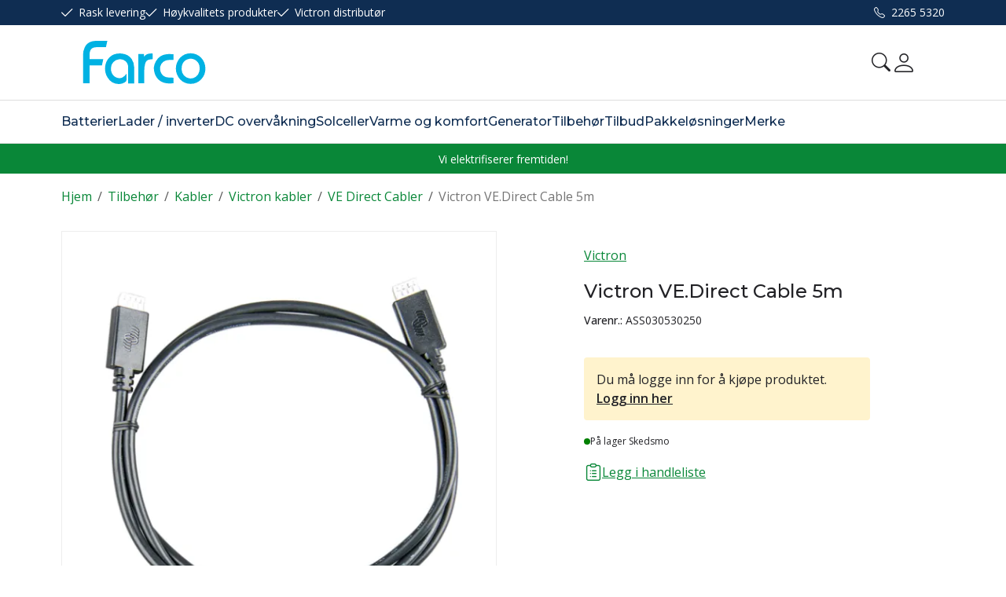

--- FILE ---
content_type: text/html; charset=utf-8
request_url: https://www.farco.no/tilbehor/kabler/victron-kabler/ve-direct-cabler/victron-ve-direct-cable-5m
body_size: 30111
content:

<!DOCTYPE html>
<html lang="no">
<head>
    <script async type="text/javascript" src="/js/es-module-shims.js?v=20.16.1"></script>
<script type="importmap">{
    "imports": {
        "@floating-ui/core": "/node_modules/@floating-ui/core/dist/floating-ui.core.esm.min.js",
        "@floating-ui/dom": "/node_modules/@floating-ui/dom/dist/floating-ui.dom.esm.min.js",
        "@ungap/custom-elements": "/node_modules/@ungap/custom-elements/index.js",
        "body-scroll-lock": "/node_modules/body-scroll-lock/lib/bodyScrollLock.esm.js",
        "gridjs": "/node_modules/gridjs/dist/gridjs.module.js",
        "i18next": "/node_modules/i18next/dist/esm/i18next.js",
        "i18next-resources-to-backend": "/node_modules/i18next-resources-to-backend/dist/esm/index.js",
        "lit-html": "/node_modules/lit-html/lit-html.js",
        "lit-html/directives/live": "/node_modules/lit-html/directives/live.js",
        "lit-html/directives/ref": "/node_modules/lit-html/directives/ref.js",
        "lit-html/directives/ref.js": "/node_modules/lit-html/directives/ref.js",
        "lit-html/directives/repeat": "/node_modules/lit-html/directives/repeat.js",
        "lit-html/directives/repeat.js": "/node_modules/lit-html/directives/repeat.js",
        "lit-html/directives/unsafe-html": "/node_modules/lit-html/directives/unsafe-html.js",
        "qr-scanner": "/node_modules/qr-scanner/qr-scanner.min.js",
        "swiper": "/node_modules/swiper/swiper.mjs",
        "swiper/modules/autoplay.mjs": "/node_modules/swiper/modules/autoplay.mjs",
        "swiper/modules/effect-fade.mjs": "/node_modules/swiper/modules/effect-fade.mjs",
        "swiper/modules/free-mode.mjs": "/node_modules/swiper/modules/free-mode.mjs",
        "swiper/modules/navigation.mjs": "/node_modules/swiper/modules/navigation.mjs",
        "swiper/modules/pagination.mjs": "/node_modules/swiper/modules/pagination.mjs",
        "swiper/modules/thumbs.mjs": "/node_modules/swiper/modules/thumbs.mjs"
    },
    "scopes": {}
}</script>
<link rel="preconnect" href="https://connect.facebook.net" />
<link rel="preconnect" href="https://www.googletagmanager.com" />
<link rel="preconnect" href="https://www.google-analytics.com" />
<link rel="preload" href="/theme/v1/Dist/uniicons.css?v=20.16.1" as="style" />
<link rel="preload" href="/theme/v1/Dist/themev1.css?v=20.16.1" as="style" />
<link rel="preload" href="/theme/v1/Dist/site-header.css?v=20.16.1" as="style" />
<link rel="preload" href="/theme/v1/Dist/site-footer.css?v=20.16.1" as="style" />
<link rel="preload" href="/theme/v1/Dist/customer/farco/theme-colors.css?v=20.16.1" as="style" />
<script type="text/javascript">function gtag(){dataLayer.push(arguments)}function gtm_update_consent(){function t(t){const e="; "+document.cookie,n=e.split("; "+t+"=");return 2===n.length?n.pop().split(";").shift():null}var e,n=t("cookie-consent-statistical"),a=t("cookie-consent-marketing");n&&n.length&&a&&a.length&&gtag("consent","update",{ad_storage:a=(e=t=>"1"===t?"granted":"denied")(a),ad_user_data:a,ad_personalization:a,analytics_storage:e(n)})}window.dataLayer=window.dataLayer||[],gtag("consent","default",{ad_storage:"denied",ad_user_data:"denied",ad_personalization:"denied",analytics_storage:"denied"}),gtm_update_consent(),document.addEventListener("cookie-consent-updated",()=>gtm_update_consent());</script>
<script type="text/javascript">(function(w,d,s,l,i){w[l]=w[l]||[];w[l].push({'gtm.start':
new Date().getTime(),event:'gtm.js'});var f=d.getElementsByTagName(s)[0],
j=d.createElement(s),dl=l!='dataLayer'?'&l='+l:'';j.async=true;j.src=
'https://www.googletagmanager.com/gtm.js?id='+i+dl;f.parentNode.insertBefore(j,f);
})(window,document,'script','dataLayer','GTM-TRVJLGC');</script>
<link type="application/rsd+xml" rel="edituri" title="RSD" href="/rsd.ashx?pageId=116" />
<link rel="canonical" href="https://www.farco.no/tilbehor/kabler/victron-kabler/ve-direct-cabler/victron-ve-direct-cable-5m" />
<meta property="og:title" content="Victron VE.Direct Cable 5m - Farco AS"/>
<meta property="og:description" content="5m VE.Direkt kabelen er en 4 pins kabel som benyttes mellom mindre MPPT ladere, batterimonitorer, smartshunt og Cerbo. Kommer i lengder fra 0,3 - 10 meter."/>
<meta property="og:image" content="https://www.farco.no/image/kontrollpaneler/data-kabler-og-interface/ass030530250-ve.direct-cable.png?alt=webp&amp;v=636830667688830000"/>
<meta property="og:url" content="https://www.farco.no/tilbehor/kabler/victron-kabler/ve-direct-cabler/victron-ve-direct-cable-5m"/>
<meta property="og:type" content="website"/>
    <title>Victron VE.Direct Cable 5m - Farco AS</title>
    <meta name="Author" content="Farco AS" />
    <meta http-equiv="content-type" content="text/html; charset=utf-8" />
    <meta content="5m VE.Direkt kabelen er en 4 pins kabel som benyttes mellom mindre MPPT ladere, batterimonitorer, smartshunt og Cerbo. Kommer i lengder fra 0,3 - 10 meter." name="description" />
    <meta name="viewport" content="initial-scale=1,width=device-width">
    <meta name="format-detection" content="telephone=no">
    <meta http-equiv="Cache-control" content="public">
    <link rel="preconnect" href="https://fonts.googleapis.com">
    <link rel="preconnect" href="https://fonts.gstatic.com" crossorigin>
    <link rel="icon" type="image/svg+xml" href="/image/systembilder/favicon.svg">
    <link rel="preload" href="/image/systembilder/site-logo.svg" as="image">
    <link rel="stylesheet" href="https://fonts.googleapis.com/css2?family=Montserrat:wght@400;500;600&family=Open+Sans:wght@100;300;400;500;600&display=swap">
    
    <script type="text/javascript">document.cookie='resolution='+Math.max(screen.width,screen.height)+("devicePixelRatio" in window ? ","+devicePixelRatio : ",1")+'; path=/';var R = '/';</script>
    <script type="text/javascript" src="/js/pubsub.min.js?v=20.16.1"></script>
<link rel="modulepreload" href="/components/estore/cart/cart-service.js">
<link rel="modulepreload" href="/components/estore/cart/site-cart-controller.js">
<link href="/theme/v1/Dist/uniicons.css?v=20.16.1" rel="stylesheet">
<link href="/theme/v1/Dist/themev1.css?v=20.16.1" rel="stylesheet">
<link href="/theme/v1/Dist/site-header.css?v=20.16.1" rel="stylesheet">
<link href="/theme/v1/Dist/swiper.css?v=20.16.1" rel="stylesheet">
<link href="/theme/v1/Dist/uc209-product-view.css?v=20.16.1" rel="stylesheet">
<link href="/theme/v1/Dist/uc193-product-list-theme-v1.css?v=20.16.1" rel="stylesheet">
<link href="/theme/v1/Dist/pb-product-list-slider.css?v=20.16.1" rel="stylesheet">
<link href="/theme/v1/Dist/uc200-default-wcag.css?v=20.16.1" rel="stylesheet">
<link href="/theme/v1/Dist/uc129-feedback.css?v=20.16.1" rel="stylesheet">
<script>!function(f,b,e,v,n,t,s){if(f.fbq)return;n=f.fbq=function(){n.callMethod?n.callMethod.apply(n,arguments):n.queue.push(arguments)};if(!f._fbq)f._fbq=n;n.push=n;n.loaded=!0;n.version='2.0';n.queue=[];t=b.createElement(e);t.async=!0;t.src=v;s=b.getElementsByTagName(e)[0];s.parentNode.insertBefore(t,s)}(window, document,'script','https://connect.facebook.net/en_US/fbevents.js');
fbq('init','1537889803602401');fbq('track','PageView');</script>
<noscript><img height="1" width="1" style="display:none" src="https://www.facebook.com/tr?id=1537889803602401&ev=PageView&noscript=1"/></noscript>
<link href="/theme/v1/Dist/site-footer.css?v=20.16.1" rel="stylesheet">
<link href="/theme/v1/Dist/customer/farco/theme-colors.css?v=20.16.1" rel="stylesheet">
</head>
<body class="page-prod-view bs5" data-page-id="116" data-page-item-id="1493" data-anonymous-user="true">
<!-- Google Tag Manager (noscript) -->
<noscript><iframe src="https://www.googletagmanager.com/ns.html?id=GTM-TRVJLGC" height="0" width="0" style="display:none;visibility:hidden"></iframe></noscript>
<!-- End Google Tag Manager (noscript) -->
<form method="post" action="/tilbehor/kabler/victron-kabler/ve-direct-cabler/victron-ve-direct-cable-5m" id="Webdoc">
<div class="aspNetHidden">
<input type="hidden" name="__VIEWSTATE" id="__VIEWSTATE" value="mAlYyBq85dnRXLsWGzGxdK1T8zzNGAD0GESddsYE9T65U9T9hmDF6nq5c3yIXMrbpgji7EBgde7Q29UJo2pXMKo27lPGzKo/caIPTYBKoPKNOovBx2cj7TzT8G0kDKvrblTkMEreySUPLLe5jMzJ3LWyYXHXNCF+B1rgv+p82VIqMOKFm8cSIEqQnUsvK+sHL6lO0yd91vko5T2bDXQrrW/i2uL1tq4ZnCQRnbM4qTMIqKAMOciCYWogWk2hfTVnhemJesYFRnPX1zv4sJUI6t9jE/H+YTPjFFjvE2caQe6HlFZX9BroybVgoMRMtWRdrEkjGR9l3K4rrY0XOKcYpZ+Hu8zOXOTOJ1byAFLfV5xWXtbWmWvxvpbEUIuWjfU0CumvY3I5bb2kpAxpe53D2YQ3nXEIY/35e58/mrcJLO/g8VccgyhIdYjJD1QoQt/B7p9DRLGdeFDTr1k06cw/iMsDmp8jPGef0g5yCUxJ/D5IBXjgUyKAwtOPkSFg1kb4WWY5WGCjbf8FJPDl1+XibtR2Z2e0YICuhjDIqO93B7aRxpu3zUypZjMcUqrgyvBmTTCGrYxXAhyONyfM+SbrDZY1Gfld/[base64]" />
</div>

<script type="text/javascript">
//<![CDATA[
var theForm = document.forms['Webdoc'];
if (!theForm) {
    theForm = document.Webdoc;
}
function __doPostBack(eventTarget, eventArgument) {
    if (!theForm.onsubmit || (theForm.onsubmit() != false)) {
        theForm.__EVENTTARGET.value = eventTarget;
        theForm.__EVENTARGUMENT.value = eventArgument;
        theForm.submit();
    }
}
//]]>
</script>


<script src="/WebResource.axd?d=pynGkmcFUV13He1Qd6_TZKOD2emqpNREbO_f_jZsnly0szIK5KfBLFSx6JogGNR0ht__Vg2&amp;t=638901608248157332" type="text/javascript"></script>


<div id="navContainerObserver" style="height: 32px; width: 100%; position:absolute; top:0px; left:0;"></div>
<div id="root" class="site">
    
    <header id="header-desktop" class="site-header site-header-desktop d-none d-lg-block" data-scroll-threshold="170" data-original-height="170">
            <div id="siteHaderDesktopTopRow" class="site-header-desktop-top-row">
                <div class="container">
                    <div class="site-header-desktop-top-row-inner-container d-flex justify-content-between align-items-center">
                        <div class="site-header-desktop-top-row-left">
                                <section class="header-why-buys">

        
                        <div class="header-why-buys-item">
                            <div class="header-why-buys-title">Rask levering</div>
                        </div>
                        <div class="header-why-buys-item">
                            <div class="header-why-buys-title">H&#248;ykvalitets produkter</div>
                        </div>
                        <div class="header-why-buys-item">
                            <div class="header-why-buys-title">Victron distribut&#248;r</div>
                        </div>

    </section>

                        </div>

                        
                            <div class="site-header-desktop-top-row-left">
                                <ul class="site-header-desktop-info d-flex justify-content-end align-items-center">
                                    
                                        <li class="site-header-desktop-info-item">
                                            <a class="site-header-desktop-phone site-phone" href="tel:22655320" title="Phone">2265 5320</a>
                                        </li>
                                    
                                </ul>
                            </div>
                        
                    </div>
                </div>
            </div>
        <div class="site-header-desktop-middle-row">
            <div class="container">
                <div class="site-header-desktop-middle-row-inner-container d-flex justify-content-between align-items-center">
                    
                    <div class="site-header-desktop-left-pane d-flex align-items-center">
                        <a class="site-header-desktop-logo" href="/" title="Farco AS">
                            <img src="/image/systembilder/site-logo.svg" alt="Farco AS" title="Farco AS" class="site-header-desktop-logo-img" width="211" height="55"/>
                        </a>
                    </div>
                    <div class="site-header-desktop-right-pane d-flex justify-content-end align-items-center align-self-stretch">
                        
                        <button id="siteHeaderDesktopDetailedSearchToggler" class="site-header-desktop-toggle-detailed-search-btn btn" type="button" data-bs-toggle="collapse" href="#detailedSearchContainer" aria-label="Search" aria-expanded="false" aria-controls="detailedSearchContainer"></button>
                        
    <div class="profile-dropdown">
            <button type="button" class="btn btn-icon dropdown-toggle profile-dropdown-btn" data-bs-toggle="dropdown" aria-expanded="false">
                <span>Mine sider</span>
            </button>

        
    <ul class="dropdown-menu dropdown-menu-end profile-dropdown-list">
        <li class="profile-dropdown-item-title">Mine sider</li>

            <li class="item-1 page">


        

        <a href="/min-side/registrering-profil" class="dropdown-item name" >Registrering</a>
        
    </li>


        <li class="profile-dropdown-item-bottom">
                <a class="dropdown-item-login" href="/login?ret=%2ftilbehor%2fkabler%2fvictron-kabler%2fve-direct-cabler%2fvictron-ve-direct-cable-5m">Logg inn</a>
        </li>
    </ul>

    </div>

                        <cart-btn-v1 id="desktopSiteCartBtn" clickaction="preventdefault"></cart-btn-v1>
                            
                    </div>
                </div>
            </div>
            <div id="detailedSearchContainer" class="site-header-desktop-detailed-search collapse">
                <div class="row-1">
                    <div class="container">
                        <div class="site-search site-desk-search">
                            

    <div class="detailed-search" id="DetailedSearch" data-input-has-term="false">
        <input class="form-control js-search-input" type="search" placeholder="S&#248;k" value="" autocomplete="off" aria-label="S&#248;k" />
        <button type="button" class="js-search-clear-input-btn" title="Nullstill"></button>
        
    </div>

                            <button class="collapsed btn close-btn" type="button" data-bs-toggle="collapse" href="#detailedSearchContainer" aria-label="Close" aria-expanded="true" aria-controls="detailedSearchContainer">
                                <svg xmlns="http://www.w3.org/2000/svg" width="20" height="20" viewBox="0 0 20 20">
                                <g id="x" transform="translate(-335 -47)">
                                    <rect id="Rectangle_41703" data-name="Rectangle 41703" width="20" height="20" transform="translate(335 47)" fill="transparent"/>
                                    <path id="x-2" data-name="x" d="M4.835,4.835a1.143,1.143,0,0,1,1.618,0L12.5,10.884l6.047-6.049a1.144,1.144,0,0,1,1.618,1.618L14.115,12.5l6.049,6.047a1.144,1.144,0,0,1-1.618,1.618L12.5,14.115,6.453,20.164a1.144,1.144,0,1,1-1.618-1.618L10.884,12.5,4.835,6.453a1.143,1.143,0,0,1,0-1.618Z" transform="translate(332.5 44.501)" fill="currentColor"/>
                                </g>
                                </svg>
                            </button>
                        </div>
                    </div>
                </div>
                <div id="detailedSearchPopupDesktop" class="detailed-search-modal-aspx container hidden"></div>
            </div>
        </div>
        
        <div class="site-header-desktop-bottom-row">
            <div class="container">
                <div class="site-header-desktop-bottom-row-inner-container">
                    

    <div class="uc203-full-width js-uc203-full-width">
        <ul class="uc203-full-width-lvl1">
            <li class="uc203-full-width-lvl1-item has-submenu js-uc203-full-width-lvl1-item" data-pageid="3815">
                <a class="uc203-full-width-lvl1-link" href="/batterier" >Batterier</a>
                    <div class="uc203-full-width-popup" data-relpage="3815">
                        <div class="container">
                            <div class="uc203-full-width-inner">
                                    <ul class="uc203-full-width-lvl2">
                                            <li class="uc203-full-width-lvl2-item ">

                                                <a class="uc203-full-width-lvl2-link" href="/batterier/litium-drop-in" >Litium Drop in</a>
                                            </li>
                                            <li class="uc203-full-width-lvl2-item ">

                                                <a class="uc203-full-width-lvl2-link" href="/batterier/litium-enkel-oppgradering/victron-batterier" >Victron Batterier</a>
                                                    <ul class="uc203-full-width-lvl3">
                                                            <li class="uc203-full-width-lvl3-item ">
                                                                <a class="uc203-full-width-lvl3-link" href="/batterier/victron-batterier/victron-litium" >Victron Litium</a>
                                                            </li>
                                                            <li class="uc203-full-width-lvl3-item ">
                                                                <a class="uc203-full-width-lvl3-link" href="/batterier/victron-batterier/agm-batterier" >AGM batterier</a>
                                                            </li>
                                                            <li class="uc203-full-width-lvl3-item ">
                                                                <a class="uc203-full-width-lvl3-link" href="/batterier/victron-batterier/gel-batterier" >GEL batterier</a>
                                                            </li>
                                                            <li class="uc203-full-width-lvl3-item ">
                                                                <a class="uc203-full-width-lvl3-link" href="/batterier/victron-batterier/lead-carbon-batterier" >Lead Carbon batterier</a>
                                                            </li>
                                                                                                            </ul>
                                            </li>
                                            <li class="uc203-full-width-lvl2-item ">

                                                <a class="uc203-full-width-lvl2-link" href="/batterier/zrgp-litium-system-batterier" >ZRGP Litium System Batterier</a>
                                            </li>
                                            <li class="uc203-full-width-lvl2-item ">

                                                <a class="uc203-full-width-lvl2-link" href="/batterier/zrgp-litium-system-batterier/sonnak-batterier" >S&#248;nnak Batterier</a>
                                            </li>
                                            <li class="uc203-full-width-lvl2-item ">

                                                <a class="uc203-full-width-lvl2-link" href="/batterier/winston-lyp-batterier" >Winston LYP Batterier</a>
                                            </li>
                                            <li class="uc203-full-width-lvl2-item ">

                                                <a class="uc203-full-width-lvl2-link" href="/batterier/batteri-dioder-og-reler" >Batteri Dioder og reler</a>
                                            </li>
                                    </ul>
                            </div>
                        </div>
                    </div>
            </li>
            <li class="uc203-full-width-lvl1-item has-submenu js-uc203-full-width-lvl1-item" data-pageid="3720">
                <a class="uc203-full-width-lvl1-link" href="/lader-/-inverter" >Lader / inverter</a>
                    <div class="uc203-full-width-popup" data-relpage="3720">
                        <div class="container">
                            <div class="uc203-full-width-inner">
                                    <ul class="uc203-full-width-lvl2">
                                            <li class="uc203-full-width-lvl2-item ">

                                                <a class="uc203-full-width-lvl2-link" href="/lader-/-inverter/invertere" >Invertere</a>
                                                    <ul class="uc203-full-width-lvl3">
                                                            <li class="uc203-full-width-lvl3-item ">
                                                                <a class="uc203-full-width-lvl3-link" href="/lader-/-inverter/invertere/inverter-1600va-5000va" >Inverter 1600VA - 5000VA</a>
                                                            </li>
                                                            <li class="uc203-full-width-lvl3-item ">
                                                                <a class="uc203-full-width-lvl3-link" href="/lader-/-inverter/invertere/inverter-ve.bus" >Inverter VE.Bus</a>
                                                            </li>
                                                            <li class="uc203-full-width-lvl3-item ">
                                                                <a class="uc203-full-width-lvl3-link" href="/lader-/-inverter/invertere/inverter-250-1200va" >Inverter 250-1200VA</a>
                                                            </li>
                                                            <li class="uc203-full-width-lvl3-item ">
                                                                <a class="uc203-full-width-lvl3-link" href="/lader-/-inverter/invertere/tilbehor-invertere" >Tilbeh&#248;r Invertere</a>
                                                            </li>
                                                                                                            </ul>
                                            </li>
                                            <li class="uc203-full-width-lvl2-item ">

                                                <a class="uc203-full-width-lvl2-link" href="/lader-/-inverter/kombi-lader-og-inverter" >Kombi Lader og Inverter</a>
                                                    <ul class="uc203-full-width-lvl3">
                                                            <li class="uc203-full-width-lvl3-item ">
                                                                <a class="uc203-full-width-lvl3-link" href="/lader-/-inverter/kombi-lader-og-inverter/multiplus" >MultiPlus</a>
                                                            </li>
                                                            <li class="uc203-full-width-lvl3-item ">
                                                                <a class="uc203-full-width-lvl3-link" href="/lader-/-inverter/kombi-lader-og-inverter/quattro-2" >Quattro</a>
                                                            </li>
                                                            <li class="uc203-full-width-lvl3-item ">
                                                                <a class="uc203-full-width-lvl3-link" href="/lader-/-inverter/kombi-lader-og-inverter/multi-rs" >Multi RS</a>
                                                            </li>
                                                            <li class="uc203-full-width-lvl3-item ">
                                                                <a class="uc203-full-width-lvl3-link" href="/lader-/-inverter/kombi-lader-og-inverter/easysolar" >EasySolar</a>
                                                            </li>
                                                            <li class="uc203-full-width-lvl3-item ">
                                                                <a class="uc203-full-width-lvl3-link" href="/lader-/-inverter/kombi-lader-og-inverter/tilbehor-lader/inverter" >Tilbeh&#248;r Lader/inverter</a>
                                                            </li>
                                                                                                            </ul>
                                            </li>
                                            <li class="uc203-full-width-lvl2-item ">

                                                <a class="uc203-full-width-lvl2-link" href="/lader-/-inverter/ladere" >Ladere</a>
                                                    <ul class="uc203-full-width-lvl3">
                                                            <li class="uc203-full-width-lvl3-item ">
                                                                <a class="uc203-full-width-lvl3-link" href="/lader-/-inverter/ladere/ip22" >IP22</a>
                                                            </li>
                                                            <li class="uc203-full-width-lvl3-item ">
                                                                <a class="uc203-full-width-lvl3-link" href="/lader-/-inverter/ladere/ip43" >IP43</a>
                                                            </li>
                                                            <li class="uc203-full-width-lvl3-item ">
                                                                <a class="uc203-full-width-lvl3-link" href="/lader-/-inverter/ladere/ip65-2" >IP65</a>
                                                            </li>
                                                            <li class="uc203-full-width-lvl3-item ">
                                                                <a class="uc203-full-width-lvl3-link" href="/lader-/-inverter/ladere/ip67" >IP67</a>
                                                            </li>
                                                            <li class="uc203-full-width-lvl3-item ">
                                                                <a class="uc203-full-width-lvl3-link" href="/lader-/-inverter/ladere/skylla" >Skylla</a>
                                                            </li>
                                                            <li class="uc203-full-width-lvl3-item ">
                                                                <a class="uc203-full-width-lvl3-link" href="/lader-/-inverter/ladere/phoenix" >Phoenix</a>
                                                            </li>
                                                                                                            </ul>
                                            </li>
                                            <li class="uc203-full-width-lvl2-item ">

                                                <a class="uc203-full-width-lvl2-link" href="/lader-/-inverter/dc-dc-regulatorer-1" >DC-DC Regulatorer</a>
                                                    <ul class="uc203-full-width-lvl3">
                                                            <li class="uc203-full-width-lvl3-item ">
                                                                <a class="uc203-full-width-lvl3-link" href="/lader-/-inverter/dc-dc-regulatorer/orion-xs" >Orion XS</a>
                                                            </li>
                                                            <li class="uc203-full-width-lvl3-item ">
                                                                <a class="uc203-full-width-lvl3-link" href="/lader-/-inverter/dc-dc-regulatorer/orion-smart" >Orion Smart</a>
                                                            </li>
                                                            <li class="uc203-full-width-lvl3-item ">
                                                                <a class="uc203-full-width-lvl3-link" href="/lader-/-inverter/dc-dc-regulatorer/orion-isolert" >Orion Isolert</a>
                                                            </li>
                                                            <li class="uc203-full-width-lvl3-item ">
                                                                <a class="uc203-full-width-lvl3-link" href="/lader-/-inverter/dc-dc-regulatorer/orion-uisolert" >Orion Uisolert</a>
                                                            </li>
                                                            <li class="uc203-full-width-lvl3-item ">
                                                                <a class="uc203-full-width-lvl3-link" href="/lader-/-inverter/dc-dc-regulatorer/buck-boost" >Buck-Boost</a>
                                                            </li>
                                                                                                            </ul>
                                            </li>
                                            <li class="uc203-full-width-lvl2-item ">

                                                <a class="uc203-full-width-lvl2-link" href="/lader-/-inverter/stromfordeling-og-sikkerhet" >Str&#248;mfordeling og sikkerhet</a>
                                                    <ul class="uc203-full-width-lvl3">
                                                            <li class="uc203-full-width-lvl3-item ">
                                                                <a class="uc203-full-width-lvl3-link" href="/lader-/-inverter/stromfordeling-og-sikkerhet/skilletrafoer" >Skilletrafoer</a>
                                                            </li>
                                                            <li class="uc203-full-width-lvl3-item ">
                                                                <a class="uc203-full-width-lvl3-link" href="/lader-/-inverter/stromfordeling-og-sikkerhet/type2-elbil-lader" >Type2 Elbil lader</a>
                                                            </li>
                                                            <li class="uc203-full-width-lvl3-item ">
                                                                <a class="uc203-full-width-lvl3-link" href="/lader-/-inverter/stromfordeling-og-sikkerhet/overforingsbrytere" >Overf&#248;ringsbrytere</a>
                                                            </li>
                                                                                                            </ul>
                                            </li>
                                    </ul>
                            </div>
                        </div>
                    </div>
            </li>
            <li class="uc203-full-width-lvl1-item has-submenu js-uc203-full-width-lvl1-item" data-pageid="3822">
                <a class="uc203-full-width-lvl1-link" href="/dc-overvaakning" >DC overv&#229;kning</a>
                    <div class="uc203-full-width-popup" data-relpage="3822">
                        <div class="container">
                            <div class="uc203-full-width-inner">
                                    <ul class="uc203-full-width-lvl2">
                                            <li class="uc203-full-width-lvl2-item ">

                                                <a class="uc203-full-width-lvl2-link" href="/dc-overvaakning/gx-cerbo-m/skjermer" >GX - Cerbo ++ m/skjermer</a>
                                                    <ul class="uc203-full-width-lvl3">
                                                            <li class="uc203-full-width-lvl3-item ">
                                                                <a class="uc203-full-width-lvl3-link" href="/dc-overvaakning/gx-cerbo-m/skjermer/tilbehor-victron-gx" >Tilbeh&#248;r Victron GX</a>
                                                            </li>
                                                                                                            </ul>
                                            </li>
                                            <li class="uc203-full-width-lvl2-item ">

                                                <a class="uc203-full-width-lvl2-link" href="/dc-overvaakning/batteri-monitorer" >Batteri monitorer</a>
                                            </li>
                                            <li class="uc203-full-width-lvl2-item ">

                                                <a class="uc203-full-width-lvl2-link" href="/dc-overvaakning/bms-m/tilbehor" >BMS m/Tilbeh&#248;r</a>
                                            </li>
                                            <li class="uc203-full-width-lvl2-item ">

                                                <a class="uc203-full-width-lvl2-link" href="/dc-overvaakning/smartshunt" >Smartshunt</a>
                                            </li>
                                            <li class="uc203-full-width-lvl2-item ">

                                                <a class="uc203-full-width-lvl2-link" href="/dc-overvaakning/shunt-rene-shunter" >Shunt - rene shunter</a>
                                            </li>
                                    </ul>
                            </div>
                        </div>
                    </div>
            </li>
            <li class="uc203-full-width-lvl1-item has-submenu js-uc203-full-width-lvl1-item" data-pageid="3737">
                <a class="uc203-full-width-lvl1-link" href="/solceller" >Solceller</a>
                    <div class="uc203-full-width-popup" data-relpage="3737">
                        <div class="container">
                            <div class="uc203-full-width-inner">
                                    <ul class="uc203-full-width-lvl2">
                                            <li class="uc203-full-width-lvl2-item ">

                                                <a class="uc203-full-width-lvl2-link" href="/solceller/paneler" >Paneler</a>
                                                    <ul class="uc203-full-width-lvl3">
                                                            <li class="uc203-full-width-lvl3-item ">
                                                                <a class="uc203-full-width-lvl3-link" href="/solceller/paneler/ramme-panel" >Ramme panel</a>
                                                            </li>
                                                            <li class="uc203-full-width-lvl3-item ">
                                                                <a class="uc203-full-width-lvl3-link" href="/solceller/paneler/fleksible-panel" >Fleksible panel</a>
                                                            </li>
                                                            <li class="uc203-full-width-lvl3-item ">
                                                                <a class="uc203-full-width-lvl3-link" href="/solceller/paneler/solcellepanel-sammenleggbare" >Solcellepanel sammenleggbare</a>
                                                            </li>
                                                                                                            </ul>
                                            </li>
                                            <li class="uc203-full-width-lvl2-item ">

                                                <a class="uc203-full-width-lvl2-link" href="/solceller/regulatorer" >Regulatorer</a>
                                                    <ul class="uc203-full-width-lvl3">
                                                            <li class="uc203-full-width-lvl3-item ">
                                                                <a class="uc203-full-width-lvl3-link" href="/solceller/regulatorer/mppt-solcelleregulatorer" >MPPT Solcelleregulatorer</a>
                                                            </li>
                                                            <li class="uc203-full-width-lvl3-item ">
                                                                <a class="uc203-full-width-lvl3-link" href="/solceller/regulatorer/tilbehor-regulatorer" >Tilbeh&#248;r regulatorer</a>
                                                            </li>
                                                                                                            </ul>
                                            </li>
                                            <li class="uc203-full-width-lvl2-item ">

                                                <a class="uc203-full-width-lvl2-link" href="/solceller/kabler-og-stativ" >Kabler og stativ</a>
                                                    <ul class="uc203-full-width-lvl3">
                                                            <li class="uc203-full-width-lvl3-item ">
                                                                <a class="uc203-full-width-lvl3-link" href="/solceller/kabler-og-stativ/solcelle-stativ" >Solcelle Stativ</a>
                                                            </li>
                                                            <li class="uc203-full-width-lvl3-item ">
                                                                <a class="uc203-full-width-lvl3-link" href="/solceller/kabler-og-stativ/mc4-kabler-og-konnektorer" >MC4 Kabler og konnektorer</a>
                                                            </li>
                                                                                                            </ul>
                                            </li>
                                    </ul>
                            </div>
                        </div>
                    </div>
            </li>
            <li class="uc203-full-width-lvl1-item has-submenu js-uc203-full-width-lvl1-item" data-pageid="3728">
                <a class="uc203-full-width-lvl1-link" href="/varme-og-komfort" >Varme og komfort</a>
                    <div class="uc203-full-width-popup" data-relpage="3728">
                        <div class="container">
                            <div class="uc203-full-width-inner">
                                    <ul class="uc203-full-width-lvl2">
                                            <li class="uc203-full-width-lvl2-item ">

                                                <a class="uc203-full-width-lvl2-link" href="/varme-og-komfort/safire-dieselvarmere" >Safire Dieselvarmere</a>
                                                    <ul class="uc203-full-width-lvl3">
                                                            <li class="uc203-full-width-lvl3-item ">
                                                                <a class="uc203-full-width-lvl3-link" href="/varme-og-komfort/safire-dieselvarmere/safire-hyttevarmer" >Safire Hyttevarmer</a>
                                                            </li>
                                                            <li class="uc203-full-width-lvl3-item ">
                                                                <a class="uc203-full-width-lvl3-link" href="/varme-og-komfort/safire-dieselvarmere/safire-baatvarmer" >Safire B&#229;tvarmer</a>
                                                            </li>
                                                            <li class="uc203-full-width-lvl3-item ">
                                                                <a class="uc203-full-width-lvl3-link" href="/varme-og-komfort/safire-dieselvarmere/tilbehor-hyttevarmer" >Tilbeh&#248;r Hyttevarmer</a>
                                                            </li>
                                                                                                            </ul>
                                            </li>
                                            <li class="uc203-full-width-lvl2-item ">

                                                <a class="uc203-full-width-lvl2-link" href="/varme-og-komfort/kabola-fyrkjeler" >Kabola Fyrkjeler</a>
                                                    <ul class="uc203-full-width-lvl3">
                                                            <li class="uc203-full-width-lvl3-item ">
                                                                <a class="uc203-full-width-lvl3-link" href="/varme-og-komfort/kabola-fyrkjeler/kabola-fyrkjeler" >Kabola fyrkjeler</a>
                                                            </li>
                                                            <li class="uc203-full-width-lvl3-item ">
                                                                <a class="uc203-full-width-lvl3-link" href="/varme-og-komfort/kabola-fyrkjeler/kabola-tilbehor" >Kabola Tilbeh&#248;r</a>
                                                            </li>
                                                            <li class="uc203-full-width-lvl3-item ">
                                                                <a class="uc203-full-width-lvl3-link" href="/varme-og-komfort/kabola-fyrkjeler/vannbaaren-varme-ror-etc" >Vannb&#229;ren varme r&#248;r etc</a>
                                                            </li>
                                                            <li class="uc203-full-width-lvl3-item ">
                                                                <a class="uc203-full-width-lvl3-link" href="/varme-og-komfort/kabola-fyrkjeler/kabola-service-deler" >Kabola service deler</a>
                                                            </li>
                                                                                                            </ul>
                                            </li>
                                            <li class="uc203-full-width-lvl2-item ">

                                                <a class="uc203-full-width-lvl2-link" href="/varme-og-komfort/elektrisk-toalett" >Elektrisk toalett</a>
                                            </li>
                                    </ul>
                            </div>
                        </div>
                    </div>
            </li>
            <li class="uc203-full-width-lvl1-item has-submenu js-uc203-full-width-lvl1-item" data-pageid="3826">
                <a class="uc203-full-width-lvl1-link" href="/generator" >Generator</a>
                    <div class="uc203-full-width-popup" data-relpage="3826">
                        <div class="container">
                            <div class="uc203-full-width-inner">
                                    <ul class="uc203-full-width-lvl2">
                                            <li class="uc203-full-width-lvl2-item ">

                                                <a class="uc203-full-width-lvl2-link" href="/generator/dynamo" >Dynamo</a>
                                                    <ul class="uc203-full-width-lvl3">
                                                            <li class="uc203-full-width-lvl3-item ">
                                                                <a class="uc203-full-width-lvl3-link" href="/generator/dynamo/dynamo" >Dynamo</a>
                                                            </li>
                                                            <li class="uc203-full-width-lvl3-item ">
                                                                <a class="uc203-full-width-lvl3-link" href="/generator/dynamo/dynamo-regulatorer" >Dynamo regulatorer</a>
                                                            </li>
                                                            <li class="uc203-full-width-lvl3-item ">
                                                                <a class="uc203-full-width-lvl3-link" href="/generator/dynamo/pulley-kit" >Pulley Kit</a>
                                                            </li>
                                                                                                            </ul>
                                            </li>
                                            <li class="uc203-full-width-lvl2-item ">

                                                <a class="uc203-full-width-lvl2-link" href="/generator/generator" >Generator</a>
                                                    <ul class="uc203-full-width-lvl3">
                                                            <li class="uc203-full-width-lvl3-item ">
                                                                <a class="uc203-full-width-lvl3-link" href="/generator/generator/generator-tilbehor" >Generator tilbeh&#248;r</a>
                                                            </li>
                                                            <li class="uc203-full-width-lvl3-item ">
                                                                <a class="uc203-full-width-lvl3-link" href="/generator/generator/3000-rpm" >3000 RPM</a>
                                                            </li>
                                                            <li class="uc203-full-width-lvl3-item ">
                                                                <a class="uc203-full-width-lvl3-link" href="/generator/generator/1500-rpm" >1500 RPM</a>
                                                            </li>
                                                            <li class="uc203-full-width-lvl3-item ">
                                                                <a class="uc203-full-width-lvl3-link" href="/generator/generator/variabel-hastighet" >Variabel hastighet</a>
                                                            </li>
                                                            <li class="uc203-full-width-lvl3-item ">
                                                                <a class="uc203-full-width-lvl3-link" href="/generator/generator/installasjons-kit" >Installasjons KIT</a>
                                                            </li>
                                                                                                            </ul>
                                            </li>
                                            <li class="uc203-full-width-lvl2-item ">

                                                <a class="uc203-full-width-lvl2-link" href="/generator/hydrogen" >Hydrogen</a>
                                            </li>
                                    </ul>
                            </div>
                        </div>
                    </div>
            </li>
            <li class="uc203-full-width-lvl1-item has-submenu js-uc203-full-width-lvl1-item" data-pageid="3827">
                <a class="uc203-full-width-lvl1-link" href="/tilbehor" >Tilbeh&#248;r</a>
                    <div class="uc203-full-width-popup" data-relpage="3827">
                        <div class="container">
                            <div class="uc203-full-width-inner">
                                    <ul class="uc203-full-width-lvl2">
                                            <li class="uc203-full-width-lvl2-item ">

                                                <a class="uc203-full-width-lvl2-link" href="/tilbehor/tank-og-temp-maalere" >Tank og temp m&#229;lere</a>
                                                    <ul class="uc203-full-width-lvl3">
                                                            <li class="uc203-full-width-lvl3-item ">
                                                                <a class="uc203-full-width-lvl3-link" href="/tilbehor/tank-og-temp-maalere/tank-maalere" >Tank m&#229;lere</a>
                                                            </li>
                                                            <li class="uc203-full-width-lvl3-item ">
                                                                <a class="uc203-full-width-lvl3-link" href="/tilbehor/tank-og-temp-maalere/energi-maalere" >Energi m&#229;lere</a>
                                                            </li>
                                                            <li class="uc203-full-width-lvl3-item ">
                                                                <a class="uc203-full-width-lvl3-link" href="/tilbehor/tank-og-temp-maalere/temperatur-maalere" >Temperatur M&#229;lere</a>
                                                            </li>
                                                                                                            </ul>
                                            </li>
                                            <li class="uc203-full-width-lvl2-item ">

                                                <a class="uc203-full-width-lvl2-link" href="/tilbehor/sikringer-og-dc-distribusjon" >Sikringer og DC-distribusjon</a>
                                                    <ul class="uc203-full-width-lvl3">
                                                            <li class="uc203-full-width-lvl3-item ">
                                                                <a class="uc203-full-width-lvl3-link" href="/tilbehor/sikringer-og-dc-distribusjon/brytere-og-samleskinner" >Brytere og samleskinner</a>
                                                            </li>
                                                            <li class="uc203-full-width-lvl3-item ">
                                                                <a class="uc203-full-width-lvl3-link" href="/tilbehor/sikringer-og-dc-distribusjon/lynx-serien" >Lynx-serien</a>
                                                            </li>
                                                            <li class="uc203-full-width-lvl3-item ">
                                                                <a class="uc203-full-width-lvl3-link" href="/tilbehor/sikringer-og-dc-distribusjon/sikringer-sikringsholdere" >Sikringer &amp; sikringsholdere</a>
                                                            </li>
                                                            <li class="uc203-full-width-lvl3-item ">
                                                                <a class="uc203-full-width-lvl3-link" href="/tilbehor/sikringer-og-dc-distribusjon/koblingsskinner-busskinner" >Koblingsskinner &amp; busskinner</a>
                                                            </li>
                                                                                                            </ul>
                                            </li>
                                            <li class="uc203-full-width-lvl2-item ">

                                                <a class="uc203-full-width-lvl2-link" href="/tilbehor/landstrom" >Landstr&#248;m</a>
                                                    <ul class="uc203-full-width-lvl3">
                                                            <li class="uc203-full-width-lvl3-item ">
                                                                <a class="uc203-full-width-lvl3-link" href="/tilbehor/landstrom/landstrom-inntak" >Landstr&#248;m Inntak</a>
                                                            </li>
                                                            <li class="uc203-full-width-lvl3-item ">
                                                                <a class="uc203-full-width-lvl3-link" href="/tilbehor/landstrom/landstrom-kabler" >Landstr&#248;m kabler</a>
                                                            </li>
                                                            <li class="uc203-full-width-lvl3-item ">
                                                                <a class="uc203-full-width-lvl3-link" href="/tilbehor/landstrom/230vac-installasjon" >230VAC Installasjon</a>
                                                            </li>
                                                            <li class="uc203-full-width-lvl3-item ">
                                                                <a class="uc203-full-width-lvl3-link" href="/tilbehor/landstrom/landstrom-tilbehor" >Landstr&#248;m tilbeh&#248;r</a>
                                                            </li>
                                                                                                            </ul>
                                            </li>
                                            <li class="uc203-full-width-lvl2-item ">

                                                <a class="uc203-full-width-lvl2-link" href="/tilbehor/kabler" >Kabler</a>
                                                    <ul class="uc203-full-width-lvl3">
                                                            <li class="uc203-full-width-lvl3-item ">
                                                                <a class="uc203-full-width-lvl3-link" href="/tilbehor/kabler/batterikabler-10120-mm" >Batterikabler 10–120 mm&#178;</a>
                                                            </li>
                                                            <li class="uc203-full-width-lvl3-item ">
                                                                <a class="uc203-full-width-lvl3-link" href="/tilbehor/kabler/victron-kabler" >Victron kabler</a>
                                                            </li>
                                                                                                            </ul>
                                            </li>
                                    </ul>
                            </div>
                        </div>
                    </div>
            </li>
            <li class="uc203-full-width-lvl1-item has-submenu js-uc203-full-width-lvl1-item" data-pageid="3834">
                <a class="uc203-full-width-lvl1-link" href="/tilbud" >Tilbud</a>
                    <div class="uc203-full-width-popup" data-relpage="3834">
                        <div class="container">
                            <div class="uc203-full-width-inner">
                                        <span class="uc203-full-width-col-title">Tilbud</span>
                                        <ul class="uc203-full-width-col uc203-full-width-col-1">
                                                <li class="uc203-full-width-col-item ">

                                                    <a class="uc203-full-width-col-link" href="/tilbud/avtrekkerlaas" >Avtrekkerl&#229;s</a>
                                                </li>
                                        </ul>
                            </div>
                        </div>
                    </div>
            </li>
            <li class="uc203-full-width-lvl1-item has-submenu js-uc203-full-width-lvl1-item" data-pageid="5669">
                <a class="uc203-full-width-lvl1-link" href="/pakkelosninger-1" >Pakkel&#248;sninger</a>
                    <div class="uc203-full-width-popup" data-relpage="5669">
                        <div class="container">
                            <div class="uc203-full-width-inner">
                                        <span class="uc203-full-width-col-title">Pakkel&#248;sninger</span>
                                        <ul class="uc203-full-width-col uc203-full-width-col-1">
                                                <li class="uc203-full-width-col-item ">

                                                    <a class="uc203-full-width-col-link" href="/pakkelosninger/hyttepakker" >Hyttepakker</a>
                                                </li>
                                        </ul>
                            </div>
                        </div>
                    </div>
            </li>
            <li class="uc203-full-width-lvl1-item no-submenu js-uc203-full-width-lvl1-item" data-pageid="4261">
                <a class="uc203-full-width-lvl1-link" href="/varemerker" >Merke</a>
            </li>
        </ul>
    </div>

                    
                </div>
            </div>
        </div>
        
    </header>
    
    <header id="header-mobile" class="site-header site-header-mobile d-lg-none" data-scroll-threshold="56" data-original-height="56">
        <div class="site-header-mobile-top-row">
                <section class="header-why-buys">

        
                        <div class="header-why-buys-item">
                            <div class="header-why-buys-title">Rask levering</div>
                        </div>
                        <div class="header-why-buys-item">
                            <div class="header-why-buys-title">H&#248;ykvalitets produkter</div>
                        </div>
                        <div class="header-why-buys-item">
                            <div class="header-why-buys-title">Victron distribut&#248;r</div>
                        </div>

    </section>

        </div>
        <div class="container">
            <div class="site-header-mobile-inner-container d-flex justify-content-between align-items-center">
                
                <div class="site-header-mobile-left-pane d-flex">
                    <a class="site-header-mobile-logo" href="/" title="Farco AS">
                        <img src="/image/systembilder/site-logo.svg" alt="Farco AS" title="Farco AS" class="site-header-mobile-logo-img" width="122" height="32"/>
                    </a>
                </div>
                <div class="site-header-mobile-right-pane d-flex justify-content-end align-self-stretch">
                
                    <button class="collapsed site-header-mobile-toggle-action-btn site-header-mobile-toggle-action-btn-search" type="button" data-bs-toggle="collapse" href="#collapsableMobileSearch" aria-label="Search" aria-expanded="false" aria-controls="collapsableMobileSearch"></button>
                    <cart-btn-v1 clickaction="opendetailedcartpage"></cart-btn-v1>
                    <button class="collapsed site-header-mobile-toggle-action-btn site-header-mobile-toggle-action-btn-menu" type="button" data-bs-toggle="collapse" href="#collapsableMenu" aria-label="Menu" aria-expanded="false" aria-controls="collapsableMenu"></button>
                
                </div>
            </div>
        </div>
    </header>
    <div class="site-mob-search d-lg-none collapse" id="collapsableMobileSearch">
        <div class="site-search site-mob-search-top">
            

    <div class="detailed-search" id="DetailedSearchMob" data-input-has-term="false">
        <input class="form-control js-search-input" type="search" placeholder="S&#248;k" value="" autocomplete="off" aria-label="S&#248;k" />
        <button type="button" class="js-search-clear-input-btn" title="Nullstill"></button>
        
    </div>

            <button class="collapsed btn close-btn" type="button" data-bs-toggle="collapse" href="#collapsableMobileSearch" aria-expanded="false" aria-label="Close" aria-controls="collapsableMobileSearch">
                <svg xmlns="http://www.w3.org/2000/svg" width="20" height="20" viewBox="0 0 20 20">
                  <g id="x" transform="translate(-335 -47)">
                    <rect id="Rectangle_41703" data-name="Rectangle 41703" width="20" height="20" transform="translate(335 47)" fill="transparent"/>
                    <path id="x-2" data-name="x" d="M4.835,4.835a1.143,1.143,0,0,1,1.618,0L12.5,10.884l6.047-6.049a1.144,1.144,0,0,1,1.618,1.618L14.115,12.5l6.049,6.047a1.144,1.144,0,0,1-1.618,1.618L12.5,14.115,6.453,20.164a1.144,1.144,0,1,1-1.618-1.618L10.884,12.5,4.835,6.453a1.143,1.143,0,0,1,0-1.618Z" transform="translate(332.5 44.501)" fill="currentColor"/>
                  </g>
                </svg>
            </button>
        </div>
        <div id="detailedSearchPopupMob" class="detailed-search-modal-aspx detailed-search-modal-aspx-mob hidden"></div>
    </div>
    
    <div class="site-mob-menu d-lg-none collapse" id="collapsableMenu">
        <div class="site-mob-menu-header">
            <div class="site-mob-menu-title">Meny</div>
            <button class="collapsed btn close-btn" type="button" data-bs-toggle="collapse" href="#collapsableMenu" aria-label="Menu Close" aria-expanded="false" aria-controls="collapsableMenu">
                <svg xmlns="http://www.w3.org/2000/svg" width="20" height="20" viewBox="0 0 20 20">
                    <g transform="translate(-335 -47)">
                    <rect width="20" height="20" transform="translate(335 47)" fill="transparent"/>
                    <path d="M4.835,4.835a1.143,1.143,0,0,1,1.618,0L12.5,10.884l6.047-6.049a1.144,1.144,0,0,1,1.618,1.618L14.115,12.5l6.049,6.047a1.144,1.144,0,0,1-1.618,1.618L12.5,14.115,6.453,20.164a1.144,1.144,0,1,1-1.618-1.618L10.884,12.5,4.835,6.453a1.143,1.143,0,0,1,0-1.618Z" transform="translate(332.5 44.501)" fill="currentColor"/>
                    </g>
                </svg>
            </button>
        </div>
        <div class="site-mob-menu-body">
            
            
            <div class="primary-menu">
                <cms-menu root="-2"></cms-menu>
            </div>
        </div>
        
    <div class="btn-menu align-items-center justify-content-between">
            <button type="button" class="btn btn-menu-profile js-btn-profile-menu">Mine sider</button>
            <a class="btn btn-outline-primary" href="/login?ret=%2ftilbehor%2fkabler%2fvictron-kabler%2fve-direct-cabler%2fvictron-ve-direct-cable-5m">Logg inn</a>
    </div>

    </div>
    
    <div class="site-mob-menu site-mob-profile-menu d-lg-none collapse" id="collapsableProfileMenu">
        <div class="site-mob-menu-header">
            <div class="site-mob-menu-title">Mine sider</div>
            <button class="collapsed js-toggle-underheader-btn btn close-btn" type="button" data-bs-toggle="collapse" data-bs-target="#collapsableProfileMenu" aria-label="Close profile menu" aria-expanded="true" aria-controls="collapsableProfileMenu">
                <svg xmlns="http://www.w3.org/2000/svg" width="20" height="20" viewBox="0 0 20 20">
                    <g transform="translate(-335 -47)">
                    <rect width="20" height="20" transform="translate(335 47)" fill="transparent"/>
                    <path d="M4.835,4.835a1.143,1.143,0,0,1,1.618,0L12.5,10.884l6.047-6.049a1.144,1.144,0,0,1,1.618,1.618L14.115,12.5l6.049,6.047a1.144,1.144,0,0,1-1.618,1.618L12.5,14.115,6.453,20.164a1.144,1.144,0,1,1-1.618-1.618L10.884,12.5,4.835,6.453a1.143,1.143,0,0,1,0-1.618Z" transform="translate(332.5 44.501)" fill="currentColor"/>
                    </g>
                </svg>
            </button>
        </div>
        <div class="site-mob-menu-body">
            
    <ul class="dropdown-menu dropdown-menu-end profile-dropdown-list">
        <li class="profile-dropdown-item-title">Mine sider</li>

            <li class="item-1 page">


        

        <a href="/min-side/registrering-profil" class="dropdown-item name" >Registrering</a>
        
    </li>


        <li class="profile-dropdown-item-bottom">
                <a class="dropdown-item-login" href="/login?ret=%2ftilbehor%2fkabler%2fvictron-kabler%2fve-direct-cabler%2fvictron-ve-direct-cable-5m">Logg inn</a>
        </li>
    </ul>

        </div>
        <div class="btn-menu">
            <button class="btn btn-link btn-link-back js-btn-close-profile-menu" type="button" data-bs-toggle="collapse" data-bs-target="#collapsableProfileMenu, #collapsableMenu" aria-label="Close profile menu" aria-expanded="false" aria-controls="collapsableProfileMenu">Tilbake til menyen</button>
        </div>
    </div>





    
        <div class="site-promo-line">
            <div class="container"><p>Vi elektrifiserer fremtiden!</p></div>
        </div>
    <div id="main" class="site-content">
	
        
        <div class="site-content-breadcrumbs-holder container">
            <div id="crumbs_pnlMain" class="Breadcrumbs">
		
    <ul id="crumbs_list" class="clearfix">
        <li><span class="Prefix">Du er her:</span></li>
        
            <li class="PathItem HomePageItem"><span class="Seperator">/</span><a href="/">Hjem</a></li>
        
                <li class="PathItem">
                    <span class="Seperator">/</span>
                    <a href="/tilbehor" >Tilbehør</a>
                </li>
            
                <li class="PathItem">
                    <span class="Seperator">/</span>
                    <a href="/tilbehor/kabler" >Kabler</a>
                </li>
            
                <li class="PathItem">
                    <span class="Seperator">/</span>
                    <a href="/tilbehor/kabler/victron-kabler" >Victron kabler</a>
                </li>
            
                <li class="PathItem">
                    <span class="Seperator">/</span>
                    <a href="/tilbehor/kabler/victron-kabler/ve-direct-cabler" >VE Direct Cabler</a>
                </li>
            
                <li class="ArchiveItem">
                    <span class="Seperator">/</span>
                    <a href="/tilbehor/kabler/victron-kabler/ve-direct-cabler/victron-ve-direct-cable-5m" >Victron VE.Direct Cable 5m</a>
                </li>
            
    </ul>

	</div>
        </div>
        <div id="pageContent" class="site-content-section">
		<input type="hidden" name="hOrderID" id="hOrderID" />

<div class="container">
    

<section id="cid209_prid361_t639048821384109936" class="uc-product-view js-product-view in-stock stock-availability-in-stock  " data-productid="361" data-producttype="Product" data-itemid="1493" data-uniqueid="cid209_prid361_t639048821384109936" data-editable="false" data-domain="product">

        <div class="grid uc-product-view__product-container">
        
<div class="uc-product-view__product-images g-col-12 g-col-md-6 position-relative">

        <figure class="uc-product-view__product-image-container">
            <a rel="nofollow" href="/image/kontrollpaneler/data-kabler-og-interface/ass030530250-ve.direct-cable.png?lb=true&amp;alt=webp&amp;v=636830667688830000" class="uc-product-view__product-image-link" data-fancybox="gallery-cid209_prid361_t639048821384109936" data-caption="ASS030530250 VE.direct cable.PNG" data-width="577" data-height="530">
                <picture>
                    <img src="/image/kontrollpaneler/data-kabler-og-interface/ass030530250-ve.direct-cable.png?width=630&amp;pad=true&amp;alt=webp&amp;v=636830667688830000" class="uc-product-view__product-image-img img-fluid js-product-mainimage" title="Victron VE.Direct Cable 5m" alt="ASS030530250 VE.direct cable.PNG" data-imageid="1574" />
                </picture>
            </a>
        </figure>
    <div class="uc-product-view__product-flags js-flags-target"></div>
    </div>


        <div class="uc-product-view__product-sidebar g-col-12 g-col-md-5 g-start-md-8 g-col-lg-4 g-start-lg-8">

            


    <h2 title="Victron" class="uc-product-view__product-brand-name notranslate"><a class="uc-product-view__product-brand-name-link" href="/victron-1">Victron</a></h2>
<header class="uc-product-view__product-header">
    <h1 class="uc-product-view__product-name notranslate" >Victron VE.Direct Cable 5m</h1>
</header>

            <div class="uc-product-view__product-sidebar-body">
                


<dl class="uc-product-view__product-number">
    <dt class="uc-product-view__product-number-term-definition">Varenr.:</dt>
    <dd class="uc-product-view__product-number-term-description js-product-number">ASS030530250</dd>
</dl>


                



                



                



                

        <div class="uc-product-view__product-hidden-custom-fields js-custom-fields js-custom-fields-hidden" style="display:none;">
<input type="hidden" id="UC209_cf_videoYoutube" name="UC209$cf$videoYoutube" class="js-custom-field" data-customfieldid="1" /><input type="hidden" id="UC209_cf_videoVimeo" name="UC209$cf$videoVimeo" class="js-custom-field" data-customfieldid="2" /><input type="hidden" id="UC209_cf_videoYoutubeThumbID" name="UC209$cf$videoYoutubeThumbID" class="js-custom-field" data-customfieldid="3" /><input type="hidden" id="UC209_cf_videoVimeoThumbID" name="UC209$cf$videoVimeoThumbID" class="js-custom-field" data-customfieldid="4" />        </div>


                


        <div class="uc-product-view__product-cant-buy-reason-explanation-alert alert alert-warning mb-0" role="alert">
            Du m&#229; logge inn for &#229; kj&#248;pe produktet. <a href="/login?ret=%2ftilbehor%2fkabler%2fvictron-kabler%2fve-direct-cabler%2fvictron-ve-direct-cable-5m" class="alert-link">Logg inn her</a>
        </div>







                


<div class="uc-product-view__product-stock-and-list">
        <dl class="uc-product-view__product-stock">
            <dt class="uc-product-view__product-stock-term-definition sr-only visually-hidden">Lager</dt>
            <dd class="uc-product-view__product-stock-term-description">
                <span class="c-product-status in-stock js-stock-text" data-update-style-color="false" data-style-color-variable="--un-stock-status" >P&#229; lager Skedsmo</span>
                <i style="display:none" class="un un-info js-stock-text-info"></i>
                

                <cms-tooltip selector=".uc-product-view__product-stock-term-description" styles placement="bottom-start">
                <div class="js-stock-text-tooltip"></div>
                </cms-tooltip>
            </dd>
        </dl>

    <div class="uc-product-view__product-calculate-shipping-cost-and-list">

            <button type="button" class="uc-product-view__product-add-to-shopping-list-btn btn btn-link js-add-to-shopping-list-btn">
                <span class="uc-product-view__product-add-to-shopping-list-btn-label">Legg i handleliste</span>
            </button>
            </div>
</div>


                

    <div class="uc-product-view__accordion" id="accordion" role="tablist" aria-multiselectable="true">
    </div>


                


            </div>
        </div>
    </div>

    


    <div class="grid">
        <div class="g-col-12 g-col-md-6">
            <div class="uc-product-view__product-tabs c-tabs js-umw-tabs-check-if-empty" id="cid209_prid361_t639048821384109936_tabs"></div>
        </div>
            <div id="uc209RelatedProducts" class="g-col-12 g-col-md-5 g-start-md-8">
                <hr class="my-4 my-md-9 d-md-none"/>
            </div>
    </div>

    

<div data-umw-tab-name="Beskrivelse" data-umw-tab-container="#cid209_prid361_t639048821384109936_tabs" data-umw-tab-position="10" class="uc-product-view__product-tab-pane-description" hidden>
            <div class="uc-product-view__product-teaser" >
                5m VE.Direkt kabelen er en 4 pins kabel som benyttes mellom mindre MPPT ladere, batterimonitorer, smartshunt og Cerbo. Kommer i lengder fra 0,3 - 10 meter.
            </div>
            <div class="uc-product-view__product-content" >
            <h1>Victron VE.Direct-kabel</h1>
<p>Kommunikasjonskabel for VE.Direct-grensesnitt mellom Victron-enheter. Leveres i flere lengder. </p><section>
<h2>Bruksområde / kompatibilitet</h2>
<ul>
<li>Kobling mellom enheter med VE.Direct-port, f.eks. MPPT-solcelleregulatorer, BMV-batterimonitorer og GX-enheter.</li>
<li>Overfører VE.Direct-protokoll (seriedata) for overvåking, logging og styring.</li>
<li>Plug-and-play tilkobling, ingen krysskobling – kabelen er ferdig terminert fra fabrikk.</li></ul></section><section id="spesifikasjoner">
<h2>Spesifikasjoner</h2>
<div class="table-wrapper" style="OVERFLOW: auto">
<table class="specs" style="BORDER-COLLAPSE: collapse; MIN-WIDTH: 600px">
<thead>
<tr>
<th>Parameter</th>
<th>Detalj</th></tr></thead>
<tbody>
<tr>
<td>Kontakt / grensesnitt</td>
<td>VE.Direct (moldet, rett utførelse)</td></tr>
<tr>
<td>Lengder</td>
<td>0,3 m · 0,9 m · 1,8 m · 3 m · 5 m · 10 m</td></tr>
<tr>
<td>Farge</td>
<td>Svart (standard Victron utførelse)</td></tr>
<tr>
<td>Signal</td>
<td>Seriell data (VE.Direct-protokoll). Ingen strømforsyning via kabel.</td></tr>
<tr>
<td>Typiske enheter</td>
<td>BMV-serien, MPPT SmartSolar/BlueSolar, Phoenix Inverter VE.Direct, Cerbo GX, Color Control GX m.fl.</td></tr>
<tr>
<td>Bruksområde</td>
<td>Overføring av sanntidsdata og konfigurering via GX-enhet eller VictronConnect (USB-tilkobling krever VE.Direct til USB-grensesnitt).</td></tr></tbody></table></div>
<p><small>Kilde: Victron Energy produktark “VE.Direct Cable”.</small></p></section>
<style>
  .specs th, .specs td {
    padding: .4rem .6rem;
    border-bottom: 1px solid #eee;
    text-align: left;
  }
  .specs th {
    background: #f9fafb;
    font-weight: 600;
  }
</style>
        </div>
    </div>


</section>

    <div class="js-l-uc mt-4 mt-lg-11">
        <hr />
        <div class="mt-4 mt-lg-11 pb-product-list-slider js-c-slider grid-xs-3 grid-md-4 grid-lg-4" data-gap="16" data-slides-to-show="{'xs':'auto','sm':'auto','md':4,'lg':4}" data-arrows="{'md': true}" data-dots="{'xs':true}" data-dynamic-bullets="true" data-loop="true">




</div>
    </div>
</div>
<div class="d-none">
    <div class="pb-product-list-slider js-l-uc js-c-slider grid-xs-2 grid-sm-3 grid-md-2 c-js-append-to" data-target="#uc209RelatedProducts" data-gap="16" data-slides-to-show="{'xs':2,'sm':3,'md':2}"  data-dots="{'xs':true}" data-dynamic-bullets="true">
        


        <div class="UC193 ProductList " id="cid193_guidFFCDA2A374FC49F8BCDD28636C3C0479">
                <div class="MainTitleContainer">
                    <h2 class="MainTitle">Relaterte produkter</h2>
                </div>


                        <div class="ProductListContainer">

<div class="uc193-theme-v1">
    
    
    <div class="ListContainer js-fragment-container DataSourceLoad">
        
        <div class="item in-stock js-uc193-item stock-availability-in-stock" data-productid="360" data-itemid="1492" data-imageid="1575">
            
            <div class="media-cta">
                <a href="/tilbehor/kabler/victron-kabler/ve-direct-cabler/victron-ve-direct-cable-3m" class="media js-product-link" tabindex="-1">
                    <img loading="lazy" src="/image/kontrollpaneler/data-kabler-og-interface/ass030530230-ve.direct-cable.png?width=300&amp;pad=true&amp;alt=webp&amp;v=637737827131000000" width="300" height="300" class="image-main js-uc193-image" alt="Victron VE.Direct Cable 3m" />
                    
                </a>
                
                
                
                
                <div class="dimensions-in-stock js-dimensions-in-stock"></div>
                <div class="c-product-in-cart js-add-to-cart" style="display: none;">
                    <span class="c-product-in-cart__count js-prod-count">0</span>
                    <a href="/handlekurv" title="G&#229; til handlekurven" tabindex="-1" class="c-product-in-cart__link"><i class="c-product-in-cart__icon"></i></a>
                </div>
                <div class="lists-buttons">
                    
                    
                    
                </div>
            </div>
            
            <div class="item-content">
                
                <h2><a class="js-product-link notranslate" href="/tilbehor/kabler/victron-kabler/ve-direct-cabler/victron-ve-direct-cable-3m" title="Victron VE.Direct Cable 3m" tabindex="-1">Victron VE.Direct Cable 3m</a></h2>
                
                
                
                <div class="item-footer">
                    
                    
                    
    
                    
                    <dl class="prices">
                        
                        
                        
                        
                        
                        
                        
                        
                        
                        
                    </dl>
                    
                    
                    
                        <div class="c-product-status in-stock" >P&#229; lager Skedsmo</div>
                    

                    
                        
                            <div class="buy-cta buy-cta_read-more">
                                <a href="/tilbehor/kabler/victron-kabler/ve-direct-cabler/victron-ve-direct-cable-3m" class="btn btn-read-more btn-outline-primary js-product-link" tabindex="-1">
                                    Les mer
                                </a>
                            </div>
                        
                    
                </div>
            </div>
        </div>
        
        <div class="item in-stock js-uc193-item stock-availability-in-stock" data-productid="422" data-itemid="1770" data-imageid="2092">
            
            <div class="media-cta">
                <a href="/tilbehor/kabler/victron-kabler/ve-direct-cabler/victron-ve-direct-cable-03m" class="media js-product-link" tabindex="-1">
                    <img loading="lazy" src="/image/kontrollpaneler/data-kabler-og-interface/ass030530203-hele.png?width=300&amp;pad=true&amp;alt=webp&amp;v=637737827131000000" width="300" height="300" class="image-main js-uc193-image" alt="Victron VE.Direct Cable 0,3m" />
                    
                </a>
                
                
                
                
                <div class="dimensions-in-stock js-dimensions-in-stock"></div>
                <div class="c-product-in-cart js-add-to-cart" style="display: none;">
                    <span class="c-product-in-cart__count js-prod-count">0</span>
                    <a href="/handlekurv" title="G&#229; til handlekurven" tabindex="-1" class="c-product-in-cart__link"><i class="c-product-in-cart__icon"></i></a>
                </div>
                <div class="lists-buttons">
                    
                    
                    
                </div>
            </div>
            
            <div class="item-content">
                
                <h2><a class="js-product-link notranslate" href="/tilbehor/kabler/victron-kabler/ve-direct-cabler/victron-ve-direct-cable-03m" title="Victron VE.Direct Cable 0,3m" tabindex="-1">Victron VE.Direct Cable 0,3m</a></h2>
                
                
                
                <div class="item-footer">
                    
                    
                    
    
                    
                    <dl class="prices">
                        
                        
                        
                        
                        
                        
                        
                        
                        
                        
                    </dl>
                    
                    
                    
                        <div class="c-product-status in-stock" >P&#229; lager Skedsmo</div>
                    

                    
                        
                            <div class="buy-cta buy-cta_read-more">
                                <a href="/tilbehor/kabler/victron-kabler/ve-direct-cabler/victron-ve-direct-cable-03m" class="btn btn-read-more btn-outline-primary js-product-link" tabindex="-1">
                                    Les mer
                                </a>
                            </div>
                        
                    
                </div>
            </div>
        </div>
        
        <div class="item in-stock js-uc193-item stock-availability-in-stock" data-productid="358" data-itemid="1490" data-imageid="1577">
            
            <div class="media-cta">
                <a href="/tilbehor/kabler/victron-kabler/ve-direct-cabler/victron-ve-direct-cable-09m" class="media js-product-link" tabindex="-1">
                    <img loading="lazy" src="/image/kontrollpaneler/data-kabler-og-interface/ass030530209-ve.direct-cable.png?width=300&amp;pad=true&amp;alt=webp&amp;v=637737827131000000" width="300" height="300" class="image-main js-uc193-image" alt="Victron VE.Direct Cable 0,9m" />
                    
                </a>
                
                
                
                
                <div class="dimensions-in-stock js-dimensions-in-stock"></div>
                <div class="c-product-in-cart js-add-to-cart" style="display: none;">
                    <span class="c-product-in-cart__count js-prod-count">0</span>
                    <a href="/handlekurv" title="G&#229; til handlekurven" tabindex="-1" class="c-product-in-cart__link"><i class="c-product-in-cart__icon"></i></a>
                </div>
                <div class="lists-buttons">
                    
                    
                    
                </div>
            </div>
            
            <div class="item-content">
                
                <h2><a class="js-product-link notranslate" href="/tilbehor/kabler/victron-kabler/ve-direct-cabler/victron-ve-direct-cable-09m" title="Victron VE.Direct Cable 0,9m" tabindex="-1">Victron VE.Direct Cable 0,9m</a></h2>
                
                
                
                <div class="item-footer">
                    
                    
                    
    
                    
                    <dl class="prices">
                        
                        
                        
                        
                        
                        
                        
                        
                        
                        
                    </dl>
                    
                    
                    
                        <div class="c-product-status in-stock" >P&#229; lager Skedsmo</div>
                    

                    
                        
                            <div class="buy-cta buy-cta_read-more">
                                <a href="/tilbehor/kabler/victron-kabler/ve-direct-cabler/victron-ve-direct-cable-09m" class="btn btn-read-more btn-outline-primary js-product-link" tabindex="-1">
                                    Les mer
                                </a>
                            </div>
                        
                    
                </div>
            </div>
        </div>
        
        <div class="item in-stock js-uc193-item stock-availability-in-stock" data-productid="362" data-itemid="1494" data-imageid="1573">
            
            <div class="media-cta">
                <a href="/tilbehor/kabler/victron-kabler/ve-direct-cabler/victron-ve-direct-cable-10m" class="media js-product-link" tabindex="-1">
                    <img loading="lazy" src="/image/kontrollpaneler/data-kabler-og-interface/ass030530310-ve.direct-cable.png?width=300&amp;pad=true&amp;alt=webp&amp;v=636830667360130000" width="300" height="300" class="image-main js-uc193-image" alt="Victron VE.Direct Cable 10m" />
                    
                </a>
                
                
                
                
                <div class="dimensions-in-stock js-dimensions-in-stock"></div>
                <div class="c-product-in-cart js-add-to-cart" style="display: none;">
                    <span class="c-product-in-cart__count js-prod-count">0</span>
                    <a href="/handlekurv" title="G&#229; til handlekurven" tabindex="-1" class="c-product-in-cart__link"><i class="c-product-in-cart__icon"></i></a>
                </div>
                <div class="lists-buttons">
                    
                    
                    
                </div>
            </div>
            
            <div class="item-content">
                
                <h2><a class="js-product-link notranslate" href="/tilbehor/kabler/victron-kabler/ve-direct-cabler/victron-ve-direct-cable-10m" title="Victron VE.Direct Cable 10m" tabindex="-1">Victron VE.Direct Cable 10m</a></h2>
                
                
                
                <div class="item-footer">
                    
                    
                    
    
                    
                    <dl class="prices">
                        
                        
                        
                        
                        
                        
                        
                        
                        
                        
                    </dl>
                    
                    
                    
                        <div class="c-product-status in-stock" >P&#229; lager Skedsmo</div>
                    

                    
                        
                            <div class="buy-cta buy-cta_read-more">
                                <a href="/tilbehor/kabler/victron-kabler/ve-direct-cabler/victron-ve-direct-cable-10m" class="btn btn-read-more btn-outline-primary js-product-link" tabindex="-1">
                                    Les mer
                                </a>
                            </div>
                        
                    
                </div>
            </div>
        </div>
        
        <div class="item in-stock js-uc193-item stock-availability-in-stock" data-productid="359" data-itemid="1491" data-imageid="1576">
            
            <div class="media-cta">
                <a href="/tilbehor/kabler/victron-kabler/ve-direct-cabler/victron-ve-direct-cable-18m" class="media js-product-link" tabindex="-1">
                    <img loading="lazy" src="/image/kontrollpaneler/data-kabler-og-interface/ass030530218-ve.direct-cable.png?width=300&amp;pad=true&amp;alt=webp&amp;v=637737827131000000" width="300" height="300" class="image-main js-uc193-image" alt="Victron VE.Direct Cable 1,8m" />
                    
                </a>
                
                
                
                
                <div class="dimensions-in-stock js-dimensions-in-stock"></div>
                <div class="c-product-in-cart js-add-to-cart" style="display: none;">
                    <span class="c-product-in-cart__count js-prod-count">0</span>
                    <a href="/handlekurv" title="G&#229; til handlekurven" tabindex="-1" class="c-product-in-cart__link"><i class="c-product-in-cart__icon"></i></a>
                </div>
                <div class="lists-buttons">
                    
                    
                    
                </div>
            </div>
            
            <div class="item-content">
                
                <h2><a class="js-product-link notranslate" href="/tilbehor/kabler/victron-kabler/ve-direct-cabler/victron-ve-direct-cable-18m" title="Victron VE.Direct Cable 1,8m" tabindex="-1">Victron VE.Direct Cable 1,8m</a></h2>
                
                
                
                <div class="item-footer">
                    
                    
                    
    
                    
                    <dl class="prices">
                        
                        
                        
                        
                        
                        
                        
                        
                        
                        
                    </dl>
                    
                    
                    
                        <div class="c-product-status in-stock" >P&#229; lager Skedsmo</div>
                    

                    
                        
                            <div class="buy-cta buy-cta_read-more">
                                <a href="/tilbehor/kabler/victron-kabler/ve-direct-cabler/victron-ve-direct-cable-18m" class="btn btn-read-more btn-outline-primary js-product-link" tabindex="-1">
                                    Les mer
                                </a>
                            </div>
                        
                    
                </div>
            </div>
        </div>
        
        <div class="item in-stock js-uc193-item stock-availability-in-stock" data-productid="1631" data-itemid="6842" data-imageid="6843">
            
            <div class="media-cta">
                <a href="/tilbehor/kabler/victron-kabler/ve-direct-cabler/ve-direct-usb-4-porter-utgave" class="media js-product-link" tabindex="-1">
                    <img loading="lazy" src="/image/standardmappe/85166033-duppa.jpg?width=300&amp;pad=true&amp;alt=webp&amp;v=638973237498830000" width="300" height="300" class="image-main js-uc193-image" alt="VE.Direct - USB - 4 porter utgave" />
                    
                </a>
                
                
                
                
                <div class="dimensions-in-stock js-dimensions-in-stock"></div>
                <div class="c-product-in-cart js-add-to-cart" style="display: none;">
                    <span class="c-product-in-cart__count js-prod-count">0</span>
                    <a href="/handlekurv" title="G&#229; til handlekurven" tabindex="-1" class="c-product-in-cart__link"><i class="c-product-in-cart__icon"></i></a>
                </div>
                <div class="lists-buttons">
                    
                    
                    
                </div>
            </div>
            
            <div class="item-content">
                
                <h2><a class="js-product-link notranslate" href="/tilbehor/kabler/victron-kabler/ve-direct-cabler/ve-direct-usb-4-porter-utgave" title="VE.Direct - USB - 4 porter utgave" tabindex="-1">VE.Direct - USB - 4 porter utgave</a></h2>
                
                
                
                <div class="item-footer">
                    
                    
                    
    
                    
                    <dl class="prices">
                        
                        
                        
                        
                        
                        
                        
                        
                        
                        
                    </dl>
                    
                    
                    
                        <div class="c-product-status in-stock" >P&#229; lager Skedsmo</div>
                    

                    
                        
                            <div class="buy-cta buy-cta_read-more">
                                <a href="/tilbehor/kabler/victron-kabler/ve-direct-cabler/ve-direct-usb-4-porter-utgave" class="btn btn-read-more btn-outline-primary js-product-link" tabindex="-1">
                                    Les mer
                                </a>
                            </div>
                        
                    
                </div>
            </div>
        </div>
        
    </div>
    
</div>
            </div>
                <div class="ProductListPagerContainer Bottom"></div>
        </div>



    </div>
	<div data-umw-tab-container=".c-tabs">


</div>
    
</div>
	</div>
    
</div>
    <footer id="footer" class="site-footer">
        <div class="container">
            <div class="site-footer-top">
                <div class="grid">
                    <div class="g-col-12 g-col-md-6 g-col-lg-4">
                        <div class="site-footer-trust-icons">
                            

    <div class="LinkImageList UC188" id="cid188_pcd0">
            <div class="MainTitleContainer">
                <h4 class="MainTitle heading-h4">Betaling</h4>
            </div>

            <div class="ListContainer">

<div class="DataItemsRow Item n1">
                        <div class="ImageContainer">
                                <img loading="lazy" src="/image/systembilder/betaling/klarna_paymentbadge_outsidecheckout_pink-png?alt=webp&amp;v=638028964000630000" class="Image"  alt="Klarna_PaymentBadge_OutsideCheckout_Pink.png" width="48" height="24" />
                        </div>



                        
                     </div><div class="DataItemsRow Item n2">
                        <div class="ImageContainer">
                                <img loading="lazy" src="/image/systembilder/betaling/vipps-rgb-orange-pos_no_frame-png?alt=webp&amp;v=638028964013530000" class="Image"  alt="vipps-rgb-orange-pos_no_frame.png" width="64" height="24" />
                        </div>



                        
                     </div><div class="DataItemsRow Item n3">
                        <div class="ImageContainer">
                                <img loading="lazy" src="/image/systembilder/betaling/visa_logo-png?alt=webp&amp;v=638028964016800000" class="Image"  alt="visa_logo.png" width="38" height="24" />
                        </div>



                        
                     </div><div class="DataItemsRow Item n4">
                        <div class="ImageContainer">
                                <img loading="lazy" src="/image/systembilder/betaling/mc_symbol-png?alt=webp&amp;v=638028964005900000" class="Image"  alt="mc_symbol.png" width="36" height="24" />
                        </div>



                        
                     </div>            </div>
    </div>

                        </div>
                    </div>
                    <div class="g-col-12 g-col-md-6 g-col-lg-4">
                        <div class="site-footer-trust-icons site-footer-delivery-icons">
                            

    <div class="LinkImageList UC188" id="cid188_pcd0">
            <div class="MainTitleContainer">
                <h4 class="MainTitle heading-h4">Frakt</h4>
            </div>

            <div class="ListContainer">

<div class="DataItemsRow Item n1">
                        <div class="ImageContainer">
                                <img loading="lazy" src="/image/systembilder/frakt/bring-logo2.png?alt=webp&amp;v=638835991859270000" class="Image"  alt="Bring logo2.png" width="426" height="508" />
                        </div>



                        
                     </div><div class="DataItemsRow Item n2">
                        <div class="ImageContainer">
                                <img loading="lazy" src="/image/systembilder/frakt/schenker-png?alt=webp&amp;v=638046396187530000" class="Image"  alt="Schenker.png" width="234" height="45" />
                        </div>



                        
                     </div><div class="DataItemsRow Item n3">
                        <div class="ImageContainer">
                                <img loading="lazy" src="/image/systembilder/frakt/postnord_79x24-png?alt=webp&amp;v=638029093292670000" class="Image"  alt="Postnord_79x24.png" width="126" height="24" />
                        </div>



                        
                     </div><div class="DataItemsRow Item n4">
                        <div class="ImageContainer">
                                <img loading="lazy" src="/image/systembilder/frakt/posten-png?alt=webp&amp;v=638029082033400000" class="Image"  alt="Posten.png" width="79" height="24" />
                        </div>



                        
                     </div>            </div>
    </div>

                        </div>
                    </div>
                    <div class="g-col-12 g-col-md-6 g-col-lg-4">
                        <div class="addthis-toolbox-title MainTitleContainer">
                            <h4 class="MainTitle">Følg oss på sosiale medier</h4>
                        </div>
                        <div class="social-icons">
                            
                            <a target="_blank" aria-label="Facebook" href="https://www.facebook.com/farco.no/"><i class="un un-facebook"></i></a>
                        </div>
                        
                    </div>
                </div>
            </div>

            <div class="site-footer-middle">
                <div class="grid">
                    <div class="g-col-6 g-col-lg-2">
                        

    <div class="SiteMenuFooter1 Menu site-footer-menu NotExpandable">
            <div class="TopBox MenuTitleContainer">
                <h4 class="MainTitle heading-h4">Meny</h4>
            </div>
        <ul class="MiddleBox Level-1 clearfix">
                <li class="Item-1 Page NoToggle">


        

        <a href="/" class="Name" >Hjem</a>
        
    </li>
    <li class="Item-2 Page NoToggle">


        

        <a href="/aktuelt" class="Name" >Aktuelt</a>
        
    </li>
    <li class="Item-3 Page Expandable">


            <a href="/om-oss" class="Toggle"  aria-label="&#197;pne/lukke undermeny"></a>
        

        <a href="/om-oss" class="Name" >Om oss</a>
        
    </li>
    <li class="Item-4 Page NoToggle">


        

        <a href="/kontakt" class="Name" >Kontakt</a>
        
    </li>

        </ul>
    </div>

                    </div>
                    <div class="g-col-6 g-col-lg-2">
                        

    <div class="SiteFooterInformationMenu Menu site-footer-menu NotExpandable">
            <div class="TopBox MenuTitleContainer">
                <h4 class="MainTitle heading-h4">Informasjon</h4>
            </div>
        <ul class="MiddleBox Level-1 clearfix">
                <li class="Item-1 Page NoToggle">


        

        <a href="/betingelser" class="Name" >Betingelser</a>
        
    </li>
    <li class="Item-2 Page NoToggle">


        

        <a href="/ViewPolicyDocument.aspx?docid=EndUserPrivacyPolicy" class="Name" target=_blank>Personvernerkl&#230;ring</a>
        
    </li>
    <li class="Item-3 Page NoToggle">


        

        <a href="/ViewPolicyDocument.aspx?docid=CookiePolicy" class="Name" target=_blank>Cookie policy</a>
        
    </li>

        </ul>
    </div>

                    </div>
                    <div class="g-col-12 g-col-lg-4 g-col-xl-3 mt-4 mt-lg-0">
                        
    <div class="subscribe-to-newsletter-redirect">
        <h4>Nyhetsbrev</h4>
        <div class="description"><p>Motta info om nyheter og kampanjer?</p></div>
        <a href="/nyhetsbrev" class="btn btn-small btn-default btn-outline-primary">Meld meg p&#229;</a>
    </div>

                    </div>
                    <div class="g-col-12 g-col-lg-4 g-col-xl-3 g-start-xl-9 mt-4 mt-lg-0">
                        
                            <div class="site-footer-doc">
                                <h4>Kontakt</h4>
<p><strong>Farco AS</strong><br />Vestvollveien 32G<br />2019 Skedsmokorset<br /><br />Telefon:&nbsp;<a href="tel:%20+4722655320">2265 5320</a><br />E-post:&nbsp;<a href="mailto:%20mail@farco.no">mail@farco.no</a><br />Org.nr: 984776691 MVA</p>
                            </div>
                        
                    </div>
                </div>
            </div>

            <div class="site-footer-bottom">
                <div class="copyright">
                    <span class="copyright-credits">&copy; 2026 | Farco AS</span>
                    <span class="copyright-by">
                        <a href="https://www.unimicroweb.no" title="Uni Micro Web" target="_blank">Uni Micro Web</a>
                    </span>
                </div>
            </div>
        </div>
    </footer>
</div>


<div class="aspNetHidden">

	<input type="hidden" name="__VIEWSTATEGENERATOR" id="__VIEWSTATEGENERATOR" value="CA0B0334" />
	<input type="hidden" name="__SCROLLPOSITIONX" id="__SCROLLPOSITIONX" value="0" />
	<input type="hidden" name="__SCROLLPOSITIONY" id="__SCROLLPOSITIONY" value="0" />
	<input type="hidden" name="__EVENTTARGET" id="__EVENTTARGET" value="" />
	<input type="hidden" name="__EVENTARGUMENT" id="__EVENTARGUMENT" value="" />
	<input type="hidden" name="__EVENTVALIDATION" id="__EVENTVALIDATION" value="1rOsLZExCnGBDfnzAq4LExowI5JHFyp7JveesRWP+LA7qKP41kJSq8a1vANai9h/uK6j0byVtzDOVFaOMJiKSOVJRVjngPiWyKgP4HBw3MAQrWW+" />
</div>

<script type="text/javascript">
//<![CDATA[

theForm.oldSubmit = theForm.submit;
theForm.submit = WebForm_SaveScrollPositionSubmit;

theForm.oldOnSubmit = theForm.onsubmit;
theForm.onsubmit = WebForm_SaveScrollPositionOnSubmit;
//]]>
</script>
</form>

<cart-sidebar-v1 hidden toggledBy="#desktopSiteCartBtn"></cart-sidebar-v1>
<script type="text/javascript">(function(w) {{
if (typeof w.umwAssets === 'undefined') {{ w.umwAssets = []; }}
w.umwAssets['uc209-productview'] = [{"uniqueId":"cid209_prid361_t639048821384109936","metadata":{"reviewsTab":"Anmeldelser","prodNo":"Varenr.","ean":"EAN","dimStockText":"Velg varians","stock":"Lager","unit":"Enhet","dimension":"Dimensjon","weight":"Vekt","priceFrom":"Fra","inclVat":"Inkl. MVA","exclVat":"Eks. MVA","sellPrice":"Pris","beforePrice":"Før","defaultPrice":"Standardpris","discountPrice":"Rabatt","discountPercent":"Rabatt %","price2":"Pris 2","price3":"Pris 3","replacementProductInfo":"Dette produktet har blitt erstattet med","informationTab":"Informasjon","contentTab":"Beskrivelse","labelCustomFieldsTab":"Spesifikasjoner","selectVariantPrefix":"Velg","invalidVariantsConfiguration":"Varianskonfigurasjon for varen er feil.","noAvailableVariantProducts":"Det er ikke noen tilgjengelige varer for ditt valg.","multipleAvailableVariantProducts":"Det er flere tilgjengelige varer for valget ditt.","buy":"Kjøp","quantity":"Antall","fraction":"Brekk","factorQuantity":"Forpakn.","buyPackage":"Kjøp kartong","buyPackageInvitation":"Kjøp forpakning av","productInPackagePrice":"Pris","packagePrice":"Pakkepris","factor":"faktor","pleaseSelect":"Vennligst velg","formIsInvalid":"En eller flere verdier er ikke gyldige","minQuantityIs":"Minste tillate antall er","loginToBuyMessage":"Du må logge inn for å kjøpe produktet.","goToCart":"Gå til handlekurv","goToLogin":"Logg inn her","and":"og","ratingsCount":"Antall anmeldelser","commentsCount":"Antall kommentarer","rate":"Gi karakter","editProductInPortal":"Rediger produkt i portalen","print":"Print","downloadAsPdf":"Last ned som PDF","nothingToBuy":"Vennligst sett antall for varene du vil kjøpe","addToCart":"Legg i handlekurven","ungrouped":"Ugrupperte","notAvailableProduct":"ikke tilgjengelig","totalAdditionalQuantity":"Antall valgte produkter","totalAdditionalSum":"Valgte produkter sum","totalAdditionalDiscount":"Valgte produkter rabatt","totalAdditionalOriginalPrice":"Valgte produkter før","totalSum":"Sum","totalQuantity":"Antall produkter","totalDiscount":"Rabatt","totalOriginalPrice":"Før","perUnit":"per","factorExplanationMessage":"Selges i forpakn. med","continue":"Fortsett","quantityInPack":"Maks. antall pr. kolli","toAddToShoppingList":"for å legge produktet i handleliste","moreInfo":"Mer info","outlet":"Outlet","discountToDate":"Sluttdato","additionalProductsTab":"Tilleggsvarer","addToShoppingList":"Legg i handleliste","addToShoppingListTooltip":"Legg varen i den valgte handlelisten","addToWishList":"Legg i ønskeliste","addToWishListTooltip":"Klikk her for å legge dette produktet i din ønskeliste","wishListUpdated":"Ønskelisten er oppdatert","tagLinks":"Tag-linker","quantityDiscountsTitle":"Kvantumsrabatt","priceRequest":"Prisforespørsel","readMore":"Les mer","additionalInputs":"Produktet har tilleggsinnganger, sjekk produktvisningsside","showProductDetails":"Se produktdetaljer","comparablePrice":"Sammenligning pris:","comparableUnitFormat":"/{0} | {1} {0}","perPackage":"per kartong","changeSelectionVariantPrefix":"Endre","toAddToWishList":"å legge produkt til ønskeliste","totalOriginalPricePackage":"Pris kjøpt løst","supplierDeliveryTime":"Sendes i løpet av {0} dager."},"publishedPageId":116,"productId":361,"productType":0,"itemId":1493,"ean":null,"prodno":"ASS030530250","title":"Victron VE.Direct Cable 5m","prodname2":"Victron Q1 2026","prodname3":"VE.Direct Cable 5m","teaser":"5m VE.Direkt kabelen er en 4 pins kabel som benyttes mellom mindre MPPT ladere, batterimonitorer, smartshunt og Cerbo. Kommer i lengder fra 0,3 - 10 meter.","content":"\u003ch1\u003eVictron VE.Direct-kabel\u003c/h1\u003e\r\n\u003cp\u003eKommunikasjonskabel for VE.Direct-grensesnitt mellom Victron-enheter. Leveres i flere lengder. \u003c/p\u003e\u003csection\u003e\r\n\u003ch2\u003eBruksområde / kompatibilitet\u003c/h2\u003e\r\n\u003cul\u003e\r\n\u003cli\u003eKobling mellom enheter med VE.Direct-port, f.eks. MPPT-solcelleregulatorer, BMV-batterimonitorer og GX-enheter.\u003c/li\u003e\r\n\u003cli\u003eOverfører VE.Direct-protokoll (seriedata) for overvåking, logging og styring.\u003c/li\u003e\r\n\u003cli\u003ePlug-and-play tilkobling, ingen krysskobling – kabelen er ferdig terminert fra fabrikk.\u003c/li\u003e\u003c/ul\u003e\u003c/section\u003e\u003csection id=\u0022spesifikasjoner\u0022\u003e\r\n\u003ch2\u003eSpesifikasjoner\u003c/h2\u003e\r\n\u003cdiv class=\u0022table-wrapper\u0022 style=\u0022OVERFLOW: auto\u0022\u003e\r\n\u003ctable class=\u0022specs\u0022 style=\u0022BORDER-COLLAPSE: collapse; MIN-WIDTH: 600px\u0022\u003e\r\n\u003cthead\u003e\r\n\u003ctr\u003e\r\n\u003cth\u003eParameter\u003c/th\u003e\r\n\u003cth\u003eDetalj\u003c/th\u003e\u003c/tr\u003e\u003c/thead\u003e\r\n\u003ctbody\u003e\r\n\u003ctr\u003e\r\n\u003ctd\u003eKontakt / grensesnitt\u003c/td\u003e\r\n\u003ctd\u003eVE.Direct (moldet, rett utførelse)\u003c/td\u003e\u003c/tr\u003e\r\n\u003ctr\u003e\r\n\u003ctd\u003eLengder\u003c/td\u003e\r\n\u003ctd\u003e0,3 m · 0,9 m · 1,8 m · 3 m · 5 m · 10 m\u003c/td\u003e\u003c/tr\u003e\r\n\u003ctr\u003e\r\n\u003ctd\u003eFarge\u003c/td\u003e\r\n\u003ctd\u003eSvart (standard Victron utførelse)\u003c/td\u003e\u003c/tr\u003e\r\n\u003ctr\u003e\r\n\u003ctd\u003eSignal\u003c/td\u003e\r\n\u003ctd\u003eSeriell data (VE.Direct-protokoll). Ingen strømforsyning via kabel.\u003c/td\u003e\u003c/tr\u003e\r\n\u003ctr\u003e\r\n\u003ctd\u003eTypiske enheter\u003c/td\u003e\r\n\u003ctd\u003eBMV-serien, MPPT SmartSolar/BlueSolar, Phoenix Inverter VE.Direct, Cerbo GX, Color Control GX m.fl.\u003c/td\u003e\u003c/tr\u003e\r\n\u003ctr\u003e\r\n\u003ctd\u003eBruksområde\u003c/td\u003e\r\n\u003ctd\u003eOverføring av sanntidsdata og konfigurering via GX-enhet eller VictronConnect (USB-tilkobling krever VE.Direct til USB-grensesnitt).\u003c/td\u003e\u003c/tr\u003e\u003c/tbody\u003e\u003c/table\u003e\u003c/div\u003e\r\n\u003cp\u003e\u003csmall\u003eKilde: Victron Energy produktark “VE.Direct Cable”.\u003c/small\u003e\u003c/p\u003e\u003c/section\u003e\r\n\u003cstyle\u003e\r\n  .specs th, .specs td {\r\n    padding: .4rem .6rem;\r\n    border-bottom: 1px solid #eee;\r\n    text-align: left;\r\n  }\r\n  .specs th {\r\n    background: #f9fafb;\r\n    font-weight: 600;\r\n  }\r\n\u003c/style\u003e","mainImage":{"id":1574,"title":"ASS030530250 VE.direct cable.PNG","tooltip":"VE.direct cable","text":"VE.direct cable","description":"ASS030530250 VE.direct cable.PNG","actualWidth":577,"actualHeight":530,"previewUrl":"/image/kontrollpaneler/data-kabler-og-interface/ass030530250-ve.direct-cable.png?width=630\u0026pad=true\u0026alt=webp\u0026v=636830667688830000","thumbnailUrl":"/image/kontrollpaneler/data-kabler-og-interface/ass030530250-ve.direct-cable.png?width=84\u0026pad=true\u0026alt=webp\u0026v=636830667688830000","fullSizeUrl":"/image/kontrollpaneler/data-kabler-og-interface/ass030530250-ve.direct-cable.png?lb=true\u0026alt=webp\u0026v=636830667688830000","thumbnailDisplayWidth":84,"thumbnailDisplayHeight":84,"previewDisplayWidth":630,"previewDisplayHeight":630,"additionalProductDisplayWidth":150,"additionalProductDisplayHeight":138},"parentImage":{"id":1574,"title":"ASS030530250 VE.direct cable.PNG","tooltip":"VE.direct cable","text":"VE.direct cable","description":"ASS030530250 VE.direct cable.PNG","actualWidth":577,"actualHeight":530,"previewUrl":"/image/kontrollpaneler/data-kabler-og-interface/ass030530250-ve.direct-cable.png?width=630\u0026pad=true\u0026alt=webp\u0026v=636830667688830000","thumbnailUrl":"/image/kontrollpaneler/data-kabler-og-interface/ass030530250-ve.direct-cable.png?width=84\u0026pad=true\u0026alt=webp\u0026v=636830667688830000","fullSizeUrl":"/image/kontrollpaneler/data-kabler-og-interface/ass030530250-ve.direct-cable.png?lb=true\u0026alt=webp\u0026v=636830667688830000","thumbnailDisplayWidth":84,"thumbnailDisplayHeight":84,"previewDisplayWidth":630,"previewDisplayHeight":630,"additionalProductDisplayWidth":150,"additionalProductDisplayHeight":138},"brand":"Victron","brandPageUrl":"/victron-1","productStatusText":null,"stockText":"På lager Skedsmo","showWarehouseStockInfo":false,"warehouseStocks":null,"stockColor":null,"stockCssClass":"in-stock","inSupplierOrder":false,"unit":"Stk","length":null,"width":null,"height":null,"weight":null,"relatedImages":null,"sellPrice":null,"beforePrice":null,"defaultPrice":null,"sellPriceWithoutVAT":null,"sellPriceWithVAT":null,"price2":null,"price3":null,"discountPrice":null,"discountPercent":null,"discountToDate":null,"discountID":null,"environmentalFeeLine":null,"stockQuantity":{"raw":21.000000000,"formatted":"21"},"quantityInPack":{"raw":10.000000,"formatted":"10"},"comparablePrice":null,"packageSize":null,"packagePrice":null,"productInPackagePrice":null,"factorPrice":null,"productInFactorPrice":null,"isSingleProduct":true,"isProductWithVariants":false,"isMainProductOfProductWithVariants":false,"isVariantProductOfProductWithVariants":false,"arePricesDifferentForAvailableToBuyVariantProducts":false,"replacement":null,"customFields":[{"id":1,"alias":"videoYoutube","label":"videoYoutube","displayType":"hidden","editorType":"textstring","isVisible":true,"isRequired":false,"RequiredMsg":"","rawValue":null,"widthInPx":0,"heightInPx":0,"maxLength":null,"editorParams":"","sortOrder":100,"includeInOrder":false},{"id":2,"alias":"videoVimeo","label":"videoVimeo","displayType":"hidden","editorType":"textstring","isVisible":true,"isRequired":false,"RequiredMsg":"","rawValue":null,"widthInPx":0,"heightInPx":0,"maxLength":null,"editorParams":"","sortOrder":100,"includeInOrder":false},{"id":3,"alias":"videoYoutubeThumbID","label":"videoYoutubeThumbID","displayType":"hidden","editorType":"textstring","isVisible":true,"isRequired":false,"RequiredMsg":"","rawValue":null,"widthInPx":0,"heightInPx":0,"maxLength":null,"editorParams":"","sortOrder":100,"includeInOrder":false},{"id":4,"alias":"videoVimeoThumbID","label":"videoVimeoThumbID","displayType":"hidden","editorType":"textstring","isVisible":true,"isRequired":false,"RequiredMsg":"","rawValue":null,"widthInPx":0,"heightInPx":0,"maxLength":null,"editorParams":"","sortOrder":100,"includeInOrder":false}],"variantTypes":null,"variantProducts":null,"allVariantsAreSoldOut":false,"additionalProducts":null,"packageComponentProducts":null,"packageComponentsSavedAmount":null,"isAvailableToBuy":false,"cantBuyReason":"Du må logge inn for å kjøpe produktet.","isAnonymousBuyConditionSatisfied":false,"loginUrlWithReturn":"/login?ret=%2ftilbehor%2fkabler%2fvictron-kabler%2fve-direct-cabler%2fvictron-ve-direct-cable-5m","minQuantity":null,"isSingleQuantity":true,"allowedQuantities":[],"isFractionAvailable":false,"factor":null,"loginUrl":"/login","cartUrl":"/handlekurv","tempOrderLineId":null,"initialQuantity":{"raw":1.0,"formatted":"1"},"fraction":null,"isInWishList":false,"shoppingListMode":"ShoppingList","rating":null,"commentsCount":null,"ratingsCount":null,"hasUserPostedReview":false,"canUserPostReview":false,"klarnaBrandingHtml":null,"klarnaPClassID":null,"tagLink":null,"isFrontendEditingEnabled":false,"isPrintEnabled":false,"printPath":null,"quantityDiscountVisibility":"Price","pdfTemplateId":null,"isPriceRequestEnabled":false,"galleryId":"gallery-cid209_prid361_t639048821384109936","previewImageWidth":630,"previewImageMode":"pad=true","thumbnailImageWidth":84,"thumbnailImageMode":"pad=true","productUrl":"/tilbehor/kabler/victron-kabler/ve-direct-cabler/victron-ve-direct-cable-5m","isProductRelationsExtensionEnabled":false,"mediaEmbed":"","propertyCategories":{},"docImageWidth":450,"docImageHeight":413,"similarProducts":null,"variantRelImageMatchRegExp":"[ _]VARIANTNAME[ \\._]","isVippsHurtigkasseEnabled":true,"languageId":3,"currencyCode":"NOK","showCategoriesInfo":false,"categoriesInfo":[],"whyBuys":[],"enableVariantValuesManualSorting":true,"productSizeVariantSorting":"XXS; 2XS; XX-Small; XS; X-Small; S; Small; M; Medium; L; Large; XL; X-Large; XXL; 2XL; XX-Large; XXXL; 3XL; XXX-Large; 4XL; 5XL; 6XL; 7XL; 8XL; 9XL; 10XL;","groupingProductId":0,"groupingComponents":null,"showUnavailableVariants":false,"showOutOfStockVariants":false,"showMoreInfoLinkForComponents":false,"mainProdno":"","dontShowDiscountForMainProduct":false,"showCalculateShippingTool":false,"showPrice":true,"stockStatusTooltipInfo":null}];
w.umwAssets['uc193-productlist'] = [{"controlId":193,"pageControlId":448,"isProductPage":true,"orderId":0,"searchTerm":null,"mainPanelID":"cid193_guid658763BEBED5432E8A6B1B19A88F1AF6","labels":{"commentCountTitle":"Antall kommentarer","from":"Fra","prodNo":"Varenr.","stock":"Lager","unit":"Enhet","factor":"Faktor","fraction":"Brekk","originalPrice":"Før","discountPrice":"Rabatt","price":"Pris","price2":"Pris 2","price3":"Pris 3","connectedProduct":"Inkl.","readMore":"Les mer","buy":"Kjøp","addToWishList":"Legg i ønskeliste","removeFromWishList":"Fjern fra ønskeliste","priceWithoutVAT":"Pris eks. MVA","priceWithVAT":"Pris inkl. MVA","dimensionsInStock":"På lager i","dimensionsOutOfStock":"Ikke på lager","wishListUpdated":"Ønskelisten er oppdatert","failedToLoadProductList":"Feil ved lasting av produktliste","itemsPerPage":"Elementer per side:","sortBy":"Sortere etter","view":"Vis","first":"Første","next":"Neste","prev":"Forrige","last":"Siste","allProducts":"Alle produkter","customersAlsoBought":"De som kjøpte dette kjøpte også","bestsellers":"Bestselgere","manageYourShoppingLists":"Behandle handlister","selectShoppingList":"Velg eller lag ny handleliste","productIsInShoppingList":"*Produktet ligger allerede i handlelisten, og antallet vil bli økt.","availableToRegisteredOnly":"Ønskelister er kun tilgjengelig for registrerte og innloggede kunder.","loginToContinue":"Logg inn eller registrer deg her.","isAddedToShoppingList":"er lagt i","isRemovedFromShoppingList":"ble fjernet fra","add":"Legg til","remove":"Slett","addToShoppingList":"Legg i handleliste","removeFromShoppingList":"Fjern fra handleliste","addSelectShoppingListInfo":"Du kan velge blant eksisterende handlelister eller lage nye ved å skrive inn navn - og trykke \u0022Legg til\u0022","discountPercent":"Rabatt %","searchResults":"Søkeresultat","noProductsFound":"Ingen varer som er tilgjengelige for kjøp funnet","ungrouped":"Ungrouped","quantityInRel":"Antall","brand":"Merke","defaultPrice":"Standardpris","failedToLoadQuickView":"Feil ved lasting av hurtigvisning","perUnit":"per","factorExplanationMessage":"Forpakn. m/","viewAll":"Vis alle","quantityDiscount":"Kvantumsrabatt","edit":"Endre","selectedQuantityZero":"Valgt antall (0)","dimension":"Dimensjon","weight":"Vekt","productName":"Varenavn","chooseVariants":"Velg varians","search":"Søke","enterSearchQuery":"Vennligst søk her","StatsTemplate":"Viser {0}resultater {1}av {2} totalt.","comparablePrice":"Sammenligning pris","info":"Info","quantity":"Antall","wishListButton":"Ønskeliste","shoppingListButton":"Handleliste","goToCartButton":"Gå til handlekurven","quickView":"Hurtigvisning"},"showDimensionsInStockInfo":false,"totalItems":0,"showViewAll":true,"shownPages":50,"perPage":40,"currentPage":1,"enableHistoryState":false,"loginUrl":"login?ret=%2ftilbehor%2fkabler%2fvictron-kabler%2fve-direct-cabler%2fvictron-ve-direct-cable-5m","multPriceByQuantity":false,"showOnlyInStock":false,"hostedPageID":0,"showCategoriesInfo":false,"categoriesInfoRootCategories":null,"categoryInfoIconImageWidth":50,"mode":"LastVisitedProducts","enableQuickView":false,"initSortingOption":217},{"controlId":193,"pageControlId":446,"isProductPage":true,"orderId":0,"searchTerm":null,"mainPanelID":"cid193_guidFFCDA2A374FC49F8BCDD28636C3C0479","labels":{"commentCountTitle":"Antall kommentarer","from":"Fra","prodNo":"Varenr.","stock":"Lager","unit":"Enhet","factor":"Faktor","fraction":"Brekk","originalPrice":"Før","discountPrice":"Rabatt","price":"Pris","price2":"Pris 2","price3":"Pris 3","connectedProduct":"Inkl.","readMore":"Les mer","buy":"Kjøp","addToWishList":"Legg i ønskeliste","removeFromWishList":"Fjern fra ønskeliste","priceWithoutVAT":"Pris eks. MVA","priceWithVAT":"Pris inkl. MVA","dimensionsInStock":"På lager i","dimensionsOutOfStock":"Ikke på lager","wishListUpdated":"Ønskelisten er oppdatert","failedToLoadProductList":"Feil ved lasting av produktliste","itemsPerPage":"Elementer per side:","sortBy":"Sortere etter","view":"Vis","first":"Første","next":"Neste","prev":"Forrige","last":"Siste","allProducts":"Alle produkter","customersAlsoBought":"De som kjøpte dette kjøpte også","bestsellers":"Bestselgere","manageYourShoppingLists":"Behandle handlister","selectShoppingList":"Velg eller lag ny handleliste","productIsInShoppingList":"*Produktet ligger allerede i handlelisten, og antallet vil bli økt.","availableToRegisteredOnly":"Ønskelister er kun tilgjengelig for registrerte og innloggede kunder.","loginToContinue":"Logg inn eller registrer deg her.","isAddedToShoppingList":"er lagt i","isRemovedFromShoppingList":"ble fjernet fra","add":"Legg til","remove":"Slett","addToShoppingList":"Legg i handleliste","removeFromShoppingList":"Fjern fra handleliste","addSelectShoppingListInfo":"Du kan velge blant eksisterende handlelister eller lage nye ved å skrive inn navn - og trykke \u0022Legg til\u0022","discountPercent":"Rabatt %","searchResults":"Søkeresultat","noProductsFound":"Ingen varer som er tilgjengelige for kjøp funnet","ungrouped":"Ungrouped","quantityInRel":"Antall","brand":"Merke","defaultPrice":"Standardpris","failedToLoadQuickView":"Feil ved lasting av hurtigvisning","perUnit":"per","factorExplanationMessage":"Forpakn. m/","viewAll":"Vis alle","quantityDiscount":"Kvantumsrabatt","edit":"Endre","selectedQuantityZero":"Valgt antall (0)","dimension":"Dimensjon","weight":"Vekt","productName":"Varenavn","chooseVariants":"Velg varians","search":"Søke","enterSearchQuery":"Vennligst søk her","StatsTemplate":"Viser {0}resultater {1}av {2} totalt.","comparablePrice":"Sammenligning pris","info":"Info","quantity":"Antall","wishListButton":"Ønskeliste","shoppingListButton":"Handleliste","goToCartButton":"Gå til handlekurven","quickView":"Hurtigvisning"},"showDimensionsInStockInfo":false,"totalItems":6,"showViewAll":true,"shownPages":10,"perPage":200,"currentPage":1,"enableHistoryState":false,"loginUrl":"login?ret=%2ftilbehor%2fkabler%2fvictron-kabler%2fve-direct-cabler%2fvictron-ve-direct-cable-5m","multPriceByQuantity":false,"showOnlyInStock":false,"hostedPageID":0,"showCategoriesInfo":false,"categoriesInfoRootCategories":null,"categoryInfoIconImageWidth":50,"mode":"DataSource","enableQuickView":false,"initSortingOption":217}];
w.umwAssets['uc214-detailedsearch'] = [{"mainPanelID":"DetailedSearch","labels":{"search":"Søk","clear":"Nullstill","suggestions":"Forslag","products":"Varer","documents":"Artikler","events":"Kurs","viewAll":"Vis alle","showAllSearchResults":"Vis alle søkeresultat"},"searchUrl":"sok?s=","popupTemplate":"\u003c%\n    var cssPrefix = \u0027detailed-search-modal\u0027;\n    if(isLoading) {\n%\u003e\n\u003cdiv class=\u0022\u003c%= cssPrefix %\u003e is-loading\u0022\u003e\n    \u003cdiv class=\u0022loading-bar\u0022\u003e\n        \u003cspan class=\u0022spinner-border\u0022 aria-hidden=\u0022true\u0022\u003e\u003c/span\u003e\n    \u003c/div\u003e\n\u003c/div\u003e\n\u003c%\n    } else {\n        var columnsCount = 3;\n        var hideEventSection = true;\n        if(eventsSection \u0026\u0026 eventsSection.eventsCount){\n            columnsCount++;\n            hideEventSection = false;\n        }\n%\u003e\n\u003cdiv class=\u0022\u003c%= cssPrefix %\u003e\u0022\u003e\n    \u003c% if(pagesSection.pagesCount || productsSection.productsCount || eventsSection.eventsCount || documentsSection.documentsCount) { %\u003e\n    \u003cdiv class=\u0022\u003c%= cssPrefix %\u003e-sections columns-\u003c%= columnsCount %\u003e\u0022\u003e\n        \u003csection class=\u0022menu\u0022\u003e\n            \u003cheader\u003e\n                \u003ch3\u003e\u003c%= labels.suggestions %\u003e  (\u003c%= pagesSection.pagesCount ? pagesSection.pagesCount :0 %\u003e)\u003c/h3\u003e\n            \u003c/header\u003e\n            \u003cdiv class=\u0022body\u0022\u003e\n                \u003cul class=\u0022list-unstyled\u0022\u003e\n                    \u003c% _.each(pagesSection.pages, function(page, idx) { %\u003e\n                    \u003cli\u003e\u003ca href=\u0022\u003c%= page.pageUrl %\u003e\u0022\u003e\u003cspan class=\u0022page-title-and-parent\u0022\u003e\u003cspan class=\u0022page-title\u0022\u003e\u003c%= page.title %\u003e\u003c/span\u003e\u003c% if (page.parentName) { %\u003e\u003cspan class=\u0022page-parent-name\u0022\u003e\u003c%= page.parentName %\u003e\u003c/span\u003e\u003c% } %\u003e\u003c/span\u003e\u003c/a\u003e\u003c/li\u003e\n                    \u003c% }); %\u003e\n                \u003c/ul\u003e\n            \u003c/div\u003e\n        \u003c/section\u003e\n        \u003csection class=\u0022products\u0022\u003e\n            \u003cheader\u003e\n                \u003ch3\u003e\u003c%= labels.products %\u003e (\u003c%= productsSection.productsCount ? productsSection.productsCount : 0 %\u003e)\u003c/h3\u003e\u003c% if(productsSection.productsCount) { %\u003e\u003ca href=\u0022\u003c%= searchHref %\u003e\u0026tab=searchResultsPageTabProducts\u0022 class=\u0022btn btn-outline-primary\u0022\u003e\u003c%= labels.viewAll %\u003e\u003c/a\u003e\u003c% } %\u003e\n            \u003c/header\u003e\n            \u003cdiv class=\u0022body\u0022\u003e\n                \u003cdiv class=\u0022ProductListContainer\u0022\u003e\u003c%= productsSection.productListHtml %\u003e\u003c/div\u003e\n            \u003c/div\u003e\n        \u003c/section\u003e\n        \u003csection class=\u0022events \u003c%= hideEventSection ? \u0027d-none\u0027 : \u0027\u0027 %\u003e\u0022\u003e\n            \u003cheader\u003e\n                \u003ch3\u003e\u003c%= labels.events %\u003e (\u003c%= eventsSection.eventsCount ? eventsSection.eventsCount : 0 %\u003e)\u003c/h3\u003e\u003c% if(eventsSection.eventsCount) { %\u003e\u003ca href=\u0022\u003c%= searchHref %\u003e\u0026tab=searchResultsPageTabEvents\u0022 class=\u0022btn btn-outline-primary\u0022\u003e\u003c%= labels.viewAll %\u003e\u003c/a\u003e\u003c% } %\u003e\n            \u003c/header\u003e\n            \u003cdiv class=\u0022body\u0022\u003e\n                \u003c% _.each(eventsSection.events, function(event, idx) { %\u003e\n                \u003ca href=\u0022\u003c%= event.eventUrl %\u003e\u0022 class=\u0022EventItem\u0022\u003e\n                    \u003cimg loading=\u0022lazy\u0022 src=\u0022\u003c%= event.imageUrl + \u0027\u0026width=\u0027 + event.imageDisplayWidth + \u0027\u0026height=\u0027 + event.imageDisplayHeight %\u003e\u0022 width=\u0022\u003c%= event.imageDisplayWidth %\u003e\u0022 height=\u0022\u003c%= event.imageDisplayHeight %\u003e\u0022 alt=\u0022\u003c%= event.title %\u003e\u0022 /\u003e\n                    \u003cdiv class=\u0022Title\u0022\u003e\u003c%= event.title %\u003e\u003c/div\u003e\n                    \u003cdiv class=\u0022Teaser\u0022\u003e\u003c%= event.teaser %\u003e\u003c/div\u003e\n                    \u003cdiv class=\u0022Date\u0022\u003e\u003c%= event.startDate %\u003e\u003c/div\u003e\n                    \u003cdiv class=\u0022Price\u0022\u003e\u003c%= event.price %\u003e\u003c/div\u003e\n                \u003c/a\u003e\n                \u003c% }); %\u003e\n            \u003c/div\u003e\n        \u003c/section\u003e\n        \u003csection class=\u0022documents\u0022\u003e\n            \u003cheader\u003e\n                \u003ch3\u003e\u003c%= labels.documents %\u003e (\u003c%= documentsSection.documentsCount ? documentsSection.documentsCount : 0 %\u003e) \u003c/h3\u003e\u003c% if(documentsSection.documentsCount) { %\u003e\u003ca href=\u0022\u003c%= searchHref %\u003e\u0026tab=searchResultsPageTabDocuments\u0022 class=\u0022btn btn-outline-primary\u0022\u003e\u003c%= labels.viewAll %\u003e\u003c/a\u003e\u003c% } %\u003e\n            \u003c/header\u003e\n            \u003cdiv class=\u0022body\u0022\u003e\n                \u003c% _.each(documentsSection.documents, function(document, idx) { %\u003e\n                \u003ca href=\u0022\u003c%= document.documentUrl %\u003e\u0022 class=\u0022DocItem\u0022\u003e\n                    \u003cimg loading=\u0022lazy\u0022 src=\u0022\u003c%= document.imageUrl %\u003e\u0022 width=\u0022\u003c%= document.imageDisplayWidth %\u003e\u0022 height=\u0022\u003c%= document.imageDisplayHeight %\u003e\u0022 alt=\u0022\u003c%= document.title %\u003e\u0022 /\u003e\n                    \u003cdiv class=\u0022Title\u0022\u003e\u003c%= document.title %\u003e\u003c/div\u003e\n                    \u003cdiv class=\u0022Teaser\u0022\u003e\u003c%= document.teaser %\u003e\u003c/div\u003e\n                \u003c/a\u003e\n                \u003c% }); %\u003e\n            \u003c/div\u003e\n        \u003c/section\u003e\n    \u003c/div\u003e\n    \u003cdiv class=\u0022\u003c%= cssPrefix %\u003e-show-all-container\u0022\u003e\u003ca class=\u0022btn btn-outline-primary\u0022 href=\u0022\u003c%= searchHref %\u003e\u0022\u003e\u003c%= labels.showAllSearchResults %\u003e\u003c/a\u003e\u003c/div\u003e\n    \u003c% } else { %\u003e\n        \u003cdiv class=\u0022\u003c%= cssPrefix %\u003e-no-result mb-4\u0022\u003e\n            \u003cp\u003eNo results were found\u003c/p\u003e\n        \u003c/div\u003e\n    \u003c% } %\u003e\n\u003c/div\u003e\n\u003c% } %\u003e\n\n","minTermLength":0,"pageResultsCount":30,"productListResultsCount":8,"documentResultsCount":4,"eventResultsCount":4,"imageWidth":68,"alternativePopupContainerSelector":"#detailedSearchPopupDesktop"},{"mainPanelID":"DetailedSearchMob","labels":{"search":"Søk","clear":"Nullstill","suggestions":"Forslag","products":"Varer","documents":"Artikler","events":"Kurs","viewAll":"Vis alle","showAllSearchResults":"Vis alle søkeresultat"},"searchUrl":"sok?s=","popupTemplate":"\u003c%\n    var cssPrefix = \u0027detailed-search-modal\u0027;\n    if(isLoading) {\n%\u003e\n\u003cdiv class=\u0022\u003c%= cssPrefix %\u003e is-loading\u0022\u003e\n    \u003cdiv class=\u0022loading-bar\u0022\u003e\n        \u003cspan class=\u0022spinner-border\u0022 aria-hidden=\u0022true\u0022\u003e\u003c/span\u003e\n    \u003c/div\u003e\n\u003c/div\u003e\n\u003c%\n    } else {\n        var columnsCount = 3;\n        var hideEventSection = true;\n        if(eventsSection \u0026\u0026 eventsSection.eventsCount){\n            columnsCount++;\n            hideEventSection = false;\n        }\n%\u003e\n\u003cdiv class=\u0022\u003c%= cssPrefix %\u003e\u0022\u003e\n    \u003c% if(pagesSection.pagesCount || productsSection.productsCount || eventsSection.eventsCount || documentsSection.documentsCount) { %\u003e\n    \u003cdiv class=\u0022\u003c%= cssPrefix %\u003e-sections columns-\u003c%= columnsCount %\u003e\u0022\u003e\n        \u003csection class=\u0022menu\u0022\u003e\n            \u003cheader\u003e\n                \u003ch3\u003e\u003c%= labels.suggestions %\u003e  (\u003c%= pagesSection.pagesCount ? pagesSection.pagesCount :0 %\u003e)\u003c/h3\u003e\n            \u003c/header\u003e\n            \u003cdiv class=\u0022body\u0022\u003e\n                \u003cul class=\u0022list-unstyled\u0022\u003e\n                    \u003c% _.each(pagesSection.pages, function(page, idx) { %\u003e\n                    \u003cli\u003e\u003ca href=\u0022\u003c%= page.pageUrl %\u003e\u0022\u003e\u003cspan class=\u0022page-title-and-parent\u0022\u003e\u003cspan class=\u0022page-title\u0022\u003e\u003c%= page.title %\u003e\u003c/span\u003e\u003c% if (page.parentName) { %\u003e\u003cspan class=\u0022page-parent-name\u0022\u003e\u003c%= page.parentName %\u003e\u003c/span\u003e\u003c% } %\u003e\u003c/span\u003e\u003c/a\u003e\u003c/li\u003e\n                    \u003c% }); %\u003e\n                \u003c/ul\u003e\n            \u003c/div\u003e\n        \u003c/section\u003e\n        \u003csection class=\u0022products\u0022\u003e\n            \u003cheader\u003e\n                \u003ch3\u003e\u003c%= labels.products %\u003e (\u003c%= productsSection.productsCount ? productsSection.productsCount : 0 %\u003e)\u003c/h3\u003e\u003c% if(productsSection.productsCount) { %\u003e\u003ca href=\u0022\u003c%= searchHref %\u003e\u0026tab=searchResultsPageTabProducts\u0022 class=\u0022btn btn-outline-primary\u0022\u003e\u003c%= labels.viewAll %\u003e\u003c/a\u003e\u003c% } %\u003e\n            \u003c/header\u003e\n            \u003cdiv class=\u0022body\u0022\u003e\n                \u003cdiv class=\u0022ProductListContainer\u0022\u003e\u003c%= productsSection.productListHtml %\u003e\u003c/div\u003e\n            \u003c/div\u003e\n        \u003c/section\u003e\n        \u003csection class=\u0022events \u003c%= hideEventSection ? \u0027d-none\u0027 : \u0027\u0027 %\u003e\u0022\u003e\n            \u003cheader\u003e\n                \u003ch3\u003e\u003c%= labels.events %\u003e (\u003c%= eventsSection.eventsCount ? eventsSection.eventsCount : 0 %\u003e)\u003c/h3\u003e\u003c% if(eventsSection.eventsCount) { %\u003e\u003ca href=\u0022\u003c%= searchHref %\u003e\u0026tab=searchResultsPageTabEvents\u0022 class=\u0022btn btn-outline-primary\u0022\u003e\u003c%= labels.viewAll %\u003e\u003c/a\u003e\u003c% } %\u003e\n            \u003c/header\u003e\n            \u003cdiv class=\u0022body\u0022\u003e\n                \u003c% _.each(eventsSection.events, function(event, idx) { %\u003e\n                \u003ca href=\u0022\u003c%= event.eventUrl %\u003e\u0022 class=\u0022EventItem\u0022\u003e\n                    \u003cimg loading=\u0022lazy\u0022 src=\u0022\u003c%= event.imageUrl + \u0027\u0026width=\u0027 + event.imageDisplayWidth + \u0027\u0026height=\u0027 + event.imageDisplayHeight %\u003e\u0022 width=\u0022\u003c%= event.imageDisplayWidth %\u003e\u0022 height=\u0022\u003c%= event.imageDisplayHeight %\u003e\u0022 alt=\u0022\u003c%= event.title %\u003e\u0022 /\u003e\n                    \u003cdiv class=\u0022Title\u0022\u003e\u003c%= event.title %\u003e\u003c/div\u003e\n                    \u003cdiv class=\u0022Teaser\u0022\u003e\u003c%= event.teaser %\u003e\u003c/div\u003e\n                    \u003cdiv class=\u0022Date\u0022\u003e\u003c%= event.startDate %\u003e\u003c/div\u003e\n                    \u003cdiv class=\u0022Price\u0022\u003e\u003c%= event.price %\u003e\u003c/div\u003e\n                \u003c/a\u003e\n                \u003c% }); %\u003e\n            \u003c/div\u003e\n        \u003c/section\u003e\n        \u003csection class=\u0022documents\u0022\u003e\n            \u003cheader\u003e\n                \u003ch3\u003e\u003c%= labels.documents %\u003e (\u003c%= documentsSection.documentsCount ? documentsSection.documentsCount : 0 %\u003e) \u003c/h3\u003e\u003c% if(documentsSection.documentsCount) { %\u003e\u003ca href=\u0022\u003c%= searchHref %\u003e\u0026tab=searchResultsPageTabDocuments\u0022 class=\u0022btn btn-outline-primary\u0022\u003e\u003c%= labels.viewAll %\u003e\u003c/a\u003e\u003c% } %\u003e\n            \u003c/header\u003e\n            \u003cdiv class=\u0022body\u0022\u003e\n                \u003c% _.each(documentsSection.documents, function(document, idx) { %\u003e\n                \u003ca href=\u0022\u003c%= document.documentUrl %\u003e\u0022 class=\u0022DocItem\u0022\u003e\n                    \u003cimg loading=\u0022lazy\u0022 src=\u0022\u003c%= document.imageUrl %\u003e\u0022 width=\u0022\u003c%= document.imageDisplayWidth %\u003e\u0022 height=\u0022\u003c%= document.imageDisplayHeight %\u003e\u0022 alt=\u0022\u003c%= document.title %\u003e\u0022 /\u003e\n                    \u003cdiv class=\u0022Title\u0022\u003e\u003c%= document.title %\u003e\u003c/div\u003e\n                    \u003cdiv class=\u0022Teaser\u0022\u003e\u003c%= document.teaser %\u003e\u003c/div\u003e\n                \u003c/a\u003e\n                \u003c% }); %\u003e\n            \u003c/div\u003e\n        \u003c/section\u003e\n    \u003c/div\u003e\n    \u003cdiv class=\u0022\u003c%= cssPrefix %\u003e-show-all-container\u0022\u003e\u003ca class=\u0022btn btn-outline-primary\u0022 href=\u0022\u003c%= searchHref %\u003e\u0022\u003e\u003c%= labels.showAllSearchResults %\u003e\u003c/a\u003e\u003c/div\u003e\n    \u003c% } else { %\u003e\n        \u003cdiv class=\u0022\u003c%= cssPrefix %\u003e-no-result mb-4\u0022\u003e\n            \u003cp\u003eNo results were found\u003c/p\u003e\n        \u003c/div\u003e\n    \u003c% } %\u003e\n\u003c/div\u003e\n\u003c% } %\u003e\n\n","minTermLength":0,"pageResultsCount":30,"productListResultsCount":8,"documentResultsCount":4,"eventResultsCount":4,"imageWidth":50,"alternativePopupContainerSelector":"#detailedSearchPopupMob"}];
w.umwAssets['~/theme/v1/Views/Menu/MegaMenu.min.js'] = [{"controlId":"uc203FullWidth"}];
w.umwAssets['~/Parts/Views/Menu/Menu/Menu.min.js'] = [{"controlId":"SiteMenuFooter1","expandable":false},{"controlId":"SiteFooterInformationMenu","expandable":false}];
}})(window);</script>

<script type="text/javascript" src="/js/jquery-2.1.4.min.js?v=20.16.1"></script>
<script type="text/javascript" src="/js/underscore-min.js?v=20.16.1"></script>
<script type="text/javascript" src="/js/cms.sitescripts.min.js?v=20.16.1"></script>
<link rel="preload" href="/js/jquery-ui-1.11.4/jquery-ui.min.css?v=20.16.1" as="style" onload="this.onload=null;this.rel='stylesheet'">
<link rel="preload" href="/js/fancybox-3/jquery.fancybox.min.css?v=20.16.1" as="style" onload="this.onload=null;this.rel='stylesheet'">
<script type="text/javascript" src="/js/lazysizes/lazysizes.min.js?v=20.16.1"></script>
<script type="text/javascript">(function(w){w.globalSettings={"enableResponsiveFeatures":true,"showBuyFeedbackPopup":false,"enableMPEF":true,"enableFrontEndEditing":false,"language":3,"CountryCode":"NO","showShoppingHistory":false,"showConfirmUserDetailsPopup":false,"showFreeShipingOfferPopup":true,"freeShippingMessageSettings":{"freeShippingMessage":"Handle for <strong>{0}</strong> mer for å få fri frakt","freeShippingReacedMessage":"Fri frakt på din bestilling"},"activeCurrencyCode":"NOK","siteCurrencyCode":"NOK","version":"20.16.1","locale":"nb-NO","twoLetterLocale":"nb","twoLetterLocaleFallBacks":["nb","nn","no","en"],"displayPricesIncludingVat":true,"overbuyEventSettings":{"warningText":"Valgt antall er mer enn antall på lager.\r\n[Product name]: [QTY] på lager.","bannerText":"Et eller flere av produktene er ikke på lager. Hele bestillingen vil bli sendt når alle produktene er på lager.","availableQuantityStockText":"[QTY] på lager.","deliveryTimeText":"Sendes i løpet av 2-3 uker","orderingProductStockText":{"stockText":"Bestillingsvare","color":null,"cssClass":"ordering-product"},"showExpectedInStockText":true}};w.searchUrl="/sok?s=";w.TopFormText={"cookiePolicy":"Cookie Policy","privacyPolicy":"personvernerklæring","understand":"Jeg forstår","toggleSubMenu":"Åpne/lukke undermeny","changedAgreementsMessage":"Policy er endret. Ved å bruke våre tjenester godtar du endringene i","intialAgreementsMessage":"Ved å bruke våre tjenester godtar du","readItCarefully":"Please read it carefully.","and":"og","bySubscribingYouAgree":"Ved å melde deg på nyhetsbrev godtar du vår","subscribeToNewsletter":"Nyhetsbrevpåmelding, vennligst les vår","newsletters":"Nyhetsbrev","accept":"Jeg aksepterer","decline":"Jeg avslår","newsletterRegisterSuccess":"Du er nå påmeldt nyhetsbrev","newsletterRegisterError":"Du er ikke påmeldt nyhetsbrev","downloadMyPersonalData":"Last ned mine persondata i portabelt format:","formatNotSpecified":"Format er ikke spesifisert","myPersonalData":"mine persondata","personalData":"persondata","downloadPersonalDataError":"En feil oppsto ved nedlasting av persondata","addMeAsNewsletterRecipient":"Legg meg til som nyhetsbrevmottaker, vennligst les vår","yes":"Ja","no":"Nei","select":"Velg...","nameButtonSubscribe":"Abonnere","nameButtonUnsubscribe":"Avslutt abonnement","SubscribeSuccess":"Abonnementet er fullført","UnsubscribeSuccess":"Avmelding fullført","agreementsThirdPartyUsageMsg":"Partnerne våre samler inn opplysninger og bruker informasjonskapsler for måling og personlig tilpasning av annonser.","helpIcon":"Hjelp ikonet","Share_by":"Del med","More_sharing_options":"Flere alternativer for deling","textprivacyPolicy":"Ved å melde deg på vårt nyhetsbrev godtar du vår"};w.isPostBack=function(){return false;};w.BasePageID=116;w.BaseItemID=1493;w.productGroupsRootPageId=3719;w.LanguageID=3;window.process = {env: {NODE_ENV: 'production'}};w.cartSettings={"detailedCartPageUrl":"/handlekurv","checkoutPageUrlB2C":"/checkout","checkoutPageUrlB2B":"/utsjekk","showCouponDiscounts":true,"isVippsHurtigKasseEnabled":true,"isCreateOfferEnabled":false,"showOnlyMainPackageProductInSiteCart":true};})(window);</script>
<script type="text/javascript">jQuery.noConflict();</script>
<script type="text/javascript" src="/js/jquery.numeric.min.js?v=20.16.1"></script>
<script type="text/javascript" src="/theme/v1/Dist/bootstrap-bundle.js?v=20.16.1"></script>
<script type="module" src="/theme/v1/Dist/scriptsv1.js"></script>
<script type="text/javascript" src="/js/jquery.validate-1.11.1.min.js?v=20.16.1"></script>
<script type="text/javascript" src="/js/noty/packaged/jquery.noty.packaged.min.js?v=20.16.1"></script>
<script type="text/javascript" src="/js/jquery-ui-1.11.4/jquery-ui.min.js?v=20.16.1"></script>
<script type="text/javascript" src="/js/jquery.blockUI.min.js?v=20.16.1"></script>
<script type="text/javascript" src="/js/mosoft.estore.min.js?v=20.16.1"></script>
<script type="text/javascript" src="/js/fancybox-3/jquery.fancybox.min.js?v=20.16.1"></script>
<script type="text/javascript" src="/js/jquery.querystring.min.js?v=20.16.1"></script>
<script type="text/javascript" src="/js/umw.tabbuilder.min.js?v=20.16.1"></script>
<script type="text/javascript" src="/js/jquery.value_converters.min.js?v=20.16.1"></script>
<script type="text/javascript" src="/js/jquery.twbsPagination.min.js?v=20.16.1"></script>
<script type="text/javascript" src="/js/fbpixel/cart.min.js?v=20.16.1"></script>
<script type="text/javascript" src="/js/fbpixel/search.min.js?v=20.16.1"></script>
<script type="text/javascript" src="/js/fbpixel/product_view.min.js?v=20.16.1"></script>
<script type="text/javascript" src="/js/gtm/utils.min.js?v=20.16.1"></script>
<script type="text/javascript" src="/js/gtm/ga4/cart.min.js?v=20.16.1"></script>
<script type="text/javascript" src="/js/gtm/ga4/shopping_list.min.js?v=20.16.1"></script>
<script type="text/javascript" src="/js/gtm/ga4/search.min.js?v=20.16.1"></script>
<script type="text/javascript" src="/js/gtm/ga4/product_view.min.js?v=20.16.1"></script>
<script type="text/javascript" src="/js/gtm/ga4/product_list.min.js?v=20.16.1"></script>
<script type="text/javascript" src="/js/jquery.validate.init.min.js?v=20.16.1"></script>
<script type="text/javascript" src="/js/jquery.noty.init.min.js?v=20.16.1"></script>
<script type="text/javascript">jQuery.widget.bridge('jqtooltip', jQuery.ui.tooltip);</script>
<script type="text/javascript" src="/js/jquery.external_tracking.min.js?v=20.16.1"></script>
<script type="text/javascript" src="/js/jquery.fancybox.init.min.js?v=20.16.1"></script>
<script type="text/javascript" src="/js/require.min.js?v=20.16.1"></script>
<script type="text/javascript" src="/startup/js/jquery-ui-timepicker-addon.min.js?v=20.16.1"></script>
<script type="text/javascript" src="/js/jquery.shopping_list_updater.min.js?v=20.16.1"></script>
<script type="text/javascript" src="/js/main.min.js?v=20.16.1"></script>
<script type="text/javascript" src="/startup/js/jquery.ui.datepicker-no.js?v=20.16.1"></script>
<script type="text/javascript" src="/js/jquery.datetimepicker_init.min.js?v=20.16.1"></script>
<script async type="text/javascript" src="/Parts/Views/Product/ProductView/ProductView.min.js?v=20.16.1"></script>
<script type="text/javascript">var customFieldsMetadata={"failedToLoadFileDetails":"fail ved lasting av opplastede fil(er)s detaljer","failedToRemoveFiles":"Feil ved fjerning av opplastede fil(er):","uploadFolderIsNotSet":"Opplastingsmappe er ikke satt."};</script>
<script type="text/javascript" src="/Controls/Toolbox/CustomField.min.js?v=20.16.1"></script>
<script type="text/javascript" src="/Parts/Views/Product/ProductList/ProductList.min.js?v=20.16.1"></script>
<script type="module" src="/components/website/cookie-consent/cookie-consent-dialog.js"></script>
<cookie-consent-dialog styles="true"></cookie-consent-dialog>

<script type="module" src="/components/website/menu/cms-menu.js"></script>
<script type="module" src="/components/estore/cart/views/cart-sidebar-v1.js"></script>
<script type="module" src="/components/estore/cart/views/cart-btn-v1.js"></script>
<script type="text/javascript" src="/js/comp_watch_refresh.js?v=20.16.1"></script>
<script type="text/javascript" src="/Parts/Views/Site/DetailedSearch/DetailedSearch.min.js?v=20.16.1"></script>
<script type="text/javascript" src="/theme/v1/Views/Menu/MegaMenu.min.js?v=20.16.1"></script>
<script type="module" src="/components/website/cms-tooltip.js"></script>
<script type="text/javascript" src="/Parts/Views/Menu/Menu/Menu.min.js?v=20.16.1"></script>
</body>
</html>

--- FILE ---
content_type: text/css
request_url: https://www.farco.no/theme/v1/Dist/themev1.css?v=20.16.1
body_size: 20288
content:
@charset "UTF-8";.site-mob-menu .btn-menu-profile:before,.site-mob-menu .btn-menu-profile-auth:before,.site-mob-menu .btn-menu-profile-auth:after,.site-mob-menu .primary-menu .level-1 .item button:after,.site-mob-menu .menu-top button:after,.c-quantity-plus-minus button[data-action=increase]:before,.noty_type_warning:before,.noty_type_error:before,.notyf__toast--warning .notyf__icon:before,.notyf__toast--error .notyf__icon:before,.c-quantity-plus-minus button[data-action=decrease]:before,.noty_close:before,body .ui-dialog .ui-dialog-titlebar-close:before,.dialog-btn-close:before,.noty_type_success:before,.notyf__toast--success .notyf__icon:before,.btn-primary-done:before{font-family:uniicons;speak:none;font-style:normal;font-weight:400;font-variant:normal;text-transform:none;line-height:1;-webkit-font-smoothing:antialiased;-moz-osx-font-smoothing:grayscale}.noty_close:before,body .ui-dialog .ui-dialog-titlebar-close:before,.dialog-btn-close:before{content:"\ea11"}@font-face{font-family:uniicons;src:url("./uniicons.woff2?v=20.17.0") format("woff2"),url("./uniicons.ttf?v=20.17.0") format("truetype");font-weight:400;font-style:normal;font-display:block}.un{font-family:uniicons;speak:none;font-style:normal;font-weight:400;font-variant:normal;text-transform:none;line-height:1;-webkit-font-smoothing:antialiased;-moz-osx-font-smoothing:grayscale}i.un{pointer-events:none}.un-arrow-down-v2:before{content:"\ea01"}.un-arrow-up-left-circle:before{content:"\ea02"}.un-arrow-up-left:before{content:"\ea03"}.un-bag-added:before{content:"\ea04"}.un-bag-empty:before{content:"\ea05"}.un-bars-slim:before{content:"\ea06"}.un-calculate-shipping-cost:before{content:"\ea07"}.un-calendar:before{content:"\ea08"}.un-caret-down:before{content:"\ea09"}.un-caret-right:before{content:"\ea0a"}.un-check:before{content:"\ea0b"}.un-chevron-down:before{content:"\ea0c"}.un-chevron-left:before{content:"\ea0d"}.un-chevron-right:before{content:"\ea0e"}.un-chevron-up:before{content:"\ea0f"}.un-clock:before{content:"\ea10"}.un-close2:before{content:"\ea11"}.un-cloud-upload-slim:before{content:"\ea12"}.un-comment:before{content:"\ea13"}.un-decrease:before{content:"\ea14"}.un-edit:before{content:"\ea15"}.un-exclamation-triangle-solid:before{content:"\ea16"}.un-exclamation-triangle:before{content:"\ea17"}.un-exporttoexcel:before{content:"\ea18"}.un-external-url:before{content:"\ea19"}.un-facebook:before{content:"\ea1a"}.un-filter-settings:before{content:"\ea1b"}.un-heart-solid:before{content:"\ea1c"}.un-heart:before{content:"\ea1d"}.un-in-process:before{content:"\ea1e"}.un-increase:before{content:"\ea1f"}.un-info:before{content:"\ea20"}.un-instagram:before{content:"\ea21"}.un-lock:before{content:"\ea22"}.un-menu-arrow:before{content:"\ea23"}.un-minus:before{content:"\ea24"}.un-ord-history-down:before{content:"\ea25"}.un-ord-history-up:before{content:"\ea26"}.un-package:before{content:"\ea27"}.un-pencil:before{content:"\ea28"}.un-phone:before{content:"\ea29"}.un-plus:before{content:"\ea2a"}.un-qr-code:before{content:"\ea2b"}.un-received:before{content:"\ea2c"}.un-search-slim:before{content:"\ea2d"}.un-shopping-list:before{content:"\ea2e"}.un-trash:before{content:"\ea2f"}.un-truck:before{content:"\ea30"}.un-unlock:before{content:"\ea31"}.un-user-slim-auth-check:before{content:"\ea32"}.un-user-slim-auth:before{content:"\ea33"}.un-user-slim:before{content:"\ea34"}.un-zoom-in:before{content:"\ea35"}:root,[data-bs-theme=light]{--brand-primary: #00f891;--primary: #00f891;--secondary: #6c757d;--success: #5cb85c;--info: #5bc0de;--warning: #f0ad4e;--danger: #dc3545;--light: #f8f9fa;--dark: #212529;--primary-rgb: 0, 248, 145;--secondary-rgb: 108, 117, 125;--success-rgb: 92, 184, 92;--info-rgb: 91, 192, 222;--warning-rgb: 240, 173, 78;--danger-rgb: 220, 53, 69;--light-rgb: 248, 249, 250;--dark-rgb: 33, 37, 41;--success-text-emphasis: var(--body-color);--warning-text-emphasis: var(--body-color);--danger-text-emphasis: var(--body-color);--success-bg-subtle: #D4EDDA;--warning-bg-subtle: #FFF3CD;--danger-bg-subtle: #F8D7DA;--primary-border-subtle: rgb(153, 252.2, 211);--secondary-border-subtle: rgb(196.2, 199.8, 203);--success-border-subtle: rgb(189.8, 226.6, 189.8);--info-border-subtle: rgb(189.4, 229.8, 241.8);--warning-border-subtle: rgb(249, 222.2, 184.2);--danger-border-subtle: rgb(241, 174.2, 180.6);--light-border-subtle: #e9ecef;--dark-border-subtle: #adb5bd;--white-rgb: 255, 255, 255;--black-rgb: 0, 0, 0;--font-sans-serif: "Open Sans", "Helvetica Neue", Helvetica, Arial, sans-serif;--font-monospace: Menlo, Monaco, Consolas, "Courier New", monospace;--gradient: linear-gradient(180deg, rgba(255, 255, 255, .15), rgba(255, 255, 255, 0));--root-font-size: .625rem;--body-font-family: var(--font-sans-serif);--body-font-size: 1.6rem;--body-font-weight: 400;--body-line-height: 1.5;--body-color: #222226;--body-color-rgb: 34, 34, 38;--body-bg: #fff;--body-bg-rgb: 255, 255, 255;--emphasis-color: #000;--emphasis-color-rgb: 0, 0, 0;--secondary-color: rgba(34, 34, 38, .75);--secondary-color-rgb: 34, 34, 38;--secondary-bg: #e9ecef;--secondary-bg-rgb: 233, 236, 239;--tertiary-color: rgba(34, 34, 38, .5);--tertiary-color-rgb: 34, 34, 38;--tertiary-bg: #f8f9fa;--tertiary-bg-rgb: 248, 249, 250;--heading-color: inherit;--link-color: #00f891;--link-color-rgb: 0, 248, 145;--link-decoration: underline;--link-hover-color: rgb(0, 198.4, 116);--link-hover-color-rgb: 0, 198, 116;--link-hover-decoration: none;--code-color: #d63384;--highlight-color: #222226;--highlight-bg: rgb(255, 242.6, 205.4);--border-width: 1px;--border-style: solid;--border-color: #dee2e6;--border-color-translucent: rgba(0, 0, 0, .175);--border-radius: 0;--border-radius-sm: 0;--border-radius-lg: 0;--border-radius-xl: 0;--border-radius-xxl: 2rem;--border-radius-2xl: var(--border-radius-xxl);--border-radius-pill: 0;--box-shadow: 0 .5rem 1rem rgba(0, 0, 0, .15);--box-shadow-sm: 0 .125rem .25rem rgba(0, 0, 0, .075);--box-shadow-lg: 0 1rem 3rem rgba(0, 0, 0, .175);--box-shadow-inset: inset 0 1px 2px rgba(0, 0, 0, .075);--focus-ring-width: .25rem;--focus-ring-opacity: .25;--focus-ring-color: rgba(0, 248, 145, .25);--form-valid-color: #5cb85c;--form-valid-border-color: #5cb85c;--form-invalid-color: #dc3545;--form-invalid-border-color: #dc3545}*,*:before,*:after{box-sizing:border-box}:root{font-size:var(--root-font-size)}@media (prefers-reduced-motion: no-preference){:root{scroll-behavior:smooth}}body{margin:0;font-family:var(--body-font-family);font-size:var(--body-font-size);font-weight:var(--body-font-weight);line-height:var(--body-line-height);color:var(--body-color);text-align:var(--body-text-align);background-color:var(--body-bg);-webkit-text-size-adjust:100%;-webkit-tap-highlight-color:rgba(0,0,0,0)}hr{margin:.8rem 0;color:inherit;border:0;border-top:var(--border-width) solid #DDD;opacity:1}h6,.h6,h5,.h5,h4,.h4,h3,.h3,h2,.h2,h1,.h1{margin-top:0;margin-bottom:1.2rem;font-family:Montserrat,sans-serif;font-weight:500;line-height:1.25;color:var(--heading-color)}h1,.h1{font-size:3.2rem}h2,.h2{font-size:2.4rem}h3,.h3{font-size:1.6rem}h4,.h4{font-size:1.4rem}h5,.h5{font-size:1.6rem}h6,.h6{font-size:1.2rem}p{margin-top:0;margin-bottom:2.4rem}abbr[title]{text-decoration:underline dotted;cursor:help;text-decoration-skip-ink:none}address{margin-bottom:1rem;font-style:normal;line-height:inherit}ol,ul{padding-left:2rem}ol,ul,dl{margin-top:0;margin-bottom:1rem}ol ol,ul ul,ol ul,ul ol{margin-bottom:0}dt{font-weight:700}dd{margin-bottom:.5rem;margin-left:0}blockquote{margin:0 0 1rem}b,strong{font-weight:bolder}small,.small{font-size:.875em}mark,.mark{padding:.1875em;color:var(--highlight-color);background-color:var(--highlight-bg)}sub,sup{position:relative;font-size:.75em;line-height:0;vertical-align:baseline}sub{bottom:-.25em}sup{top:-.5em}a{color:rgba(var(--link-color-rgb),var(--link-opacity, 1));text-decoration:underline}a:hover{--link-color-rgb: var(--link-hover-color-rgb);text-decoration:none}a:not([href]):not([class]),a:not([href]):not([class]):hover{color:inherit;text-decoration:none}pre,code,kbd,samp{font-family:var(--font-monospace);font-size:1em}pre{display:block;margin-top:0;margin-bottom:1rem;overflow:auto;font-size:.875em}pre code{font-size:inherit;color:inherit;word-break:normal}code{font-size:.875em;color:var(--code-color);word-wrap:break-word}a>code{color:inherit}kbd{padding:.1875rem .375rem;font-size:.875em;color:var(--body-bg);background-color:var(--body-color)}kbd kbd{padding:0;font-size:1em}figure{margin:0 0 1rem}img,svg{vertical-align:middle}table{caption-side:bottom;border-collapse:collapse}caption{padding-top:.8rem;padding-bottom:.8rem;color:var(--secondary-color);text-align:left}th{text-align:inherit;text-align:-webkit-match-parent}thead,tbody,tfoot,tr,td,th{border-color:inherit;border-style:solid;border-width:0}label{display:inline-block}button{border-radius:0}button:focus:not(:focus-visible){outline:0}input,button,select,optgroup,textarea{margin:0;font-family:inherit;font-size:inherit;line-height:inherit}button,select{text-transform:none}[role=button]{cursor:pointer}select{word-wrap:normal}select:disabled{opacity:1}[list]:not([type=date]):not([type=datetime-local]):not([type=month]):not([type=week]):not([type=time])::-webkit-calendar-picker-indicator{display:none!important}button,[type=button],[type=reset],[type=submit]{-webkit-appearance:button}button:not(:disabled),[type=button]:not(:disabled),[type=reset]:not(:disabled),[type=submit]:not(:disabled){cursor:pointer}::-moz-focus-inner{padding:0;border-style:none}textarea{resize:vertical}fieldset{min-width:0;padding:0;margin:0;border:0}legend{float:left;width:100%;padding:0;margin-bottom:.5rem;font-size:1.5rem;line-height:inherit}legend+*{clear:left}::-webkit-datetime-edit-fields-wrapper,::-webkit-datetime-edit-text,::-webkit-datetime-edit-minute,::-webkit-datetime-edit-hour-field,::-webkit-datetime-edit-day-field,::-webkit-datetime-edit-month-field,::-webkit-datetime-edit-year-field{padding:0}::-webkit-inner-spin-button{height:auto}[type=search]{-webkit-appearance:textfield;outline-offset:-2px}::-webkit-search-decoration{-webkit-appearance:none}::-webkit-color-swatch-wrapper{padding:0}::file-selector-button{font:inherit;-webkit-appearance:button}output{display:inline-block}iframe{border:0}summary{display:list-item;cursor:pointer}progress{vertical-align:baseline}[hidden]{display:none!important}.lead{font-size:2rem;font-weight:300}.list-unstyled,.list-inline{padding-left:0;list-style:none}.list-inline-item{display:inline-block}.list-inline-item:not(:last-child){margin-right:.5rem}.initialism{font-size:.875em;text-transform:uppercase}.blockquote{margin-bottom:.8rem;font-size:2rem}.blockquote>:last-child{margin-bottom:0}.blockquote-footer{margin-top:-.8rem;margin-bottom:.8rem;font-size:.875em;color:#6c757d}.blockquote-footer:before{content:"\2014\a0"}.container,.container-fluid,.container-xxl,.container-xl,.container-lg,.container-md,.container-sm{--gutter-x: 1.6rem;--gutter-y: 0;width:100%;padding-right:calc(var(--gutter-x) * .5);padding-left:calc(var(--gutter-x) * .5);margin-right:auto;margin-left:auto}@media (min-width: 576px){.container-sm,.container{max-width:540px}}@media (min-width: 768px){.container-md,.container-sm,.container{max-width:740px}}@media (min-width: 992px){.container-lg,.container-md,.container-sm,.container{max-width:968px}}@media (min-width: 1200px){.container-xl,.container-lg,.container-md,.container-sm,.container{max-width:1140px}}@media (min-width: 1400px){.container-xxl,.container-xl,.container-lg,.container-md,.container-sm,.container{max-width:1296px}}:root{--breakpoint-xs: 0;--breakpoint-sm: 576px;--breakpoint-md: 768px;--breakpoint-lg: 992px;--breakpoint-xl: 1200px;--breakpoint-xxl: 1400px}.grid{display:grid;grid-template-rows:repeat(var(--rows, 1),1fr);grid-template-columns:repeat(var(--columns, 12),1fr);gap:var(--gap, 1.6rem)}.grid .g-col-1{grid-column:auto/span 1}.grid .g-col-2{grid-column:auto/span 2}.grid .g-col-3{grid-column:auto/span 3}.grid .g-col-4{grid-column:auto/span 4}.grid .g-col-5{grid-column:auto/span 5}.grid .g-col-6{grid-column:auto/span 6}.grid .g-col-7{grid-column:auto/span 7}.grid .g-col-8{grid-column:auto/span 8}.grid .g-col-9{grid-column:auto/span 9}.grid .g-col-10{grid-column:auto/span 10}.grid .g-col-11{grid-column:auto/span 11}.grid .g-col-12{grid-column:auto/span 12}.grid .g-start-1{grid-column-start:1}.grid .g-start-2{grid-column-start:2}.grid .g-start-3{grid-column-start:3}.grid .g-start-4{grid-column-start:4}.grid .g-start-5{grid-column-start:5}.grid .g-start-6{grid-column-start:6}.grid .g-start-7{grid-column-start:7}.grid .g-start-8{grid-column-start:8}.grid .g-start-9{grid-column-start:9}.grid .g-start-10{grid-column-start:10}.grid .g-start-11{grid-column-start:11}@media (min-width: 576px){.grid .g-col-sm-1{grid-column:auto/span 1}.grid .g-col-sm-2{grid-column:auto/span 2}.grid .g-col-sm-3{grid-column:auto/span 3}.grid .g-col-sm-4{grid-column:auto/span 4}.grid .g-col-sm-5{grid-column:auto/span 5}.grid .g-col-sm-6{grid-column:auto/span 6}.grid .g-col-sm-7{grid-column:auto/span 7}.grid .g-col-sm-8{grid-column:auto/span 8}.grid .g-col-sm-9{grid-column:auto/span 9}.grid .g-col-sm-10{grid-column:auto/span 10}.grid .g-col-sm-11{grid-column:auto/span 11}.grid .g-col-sm-12{grid-column:auto/span 12}.grid .g-start-sm-1{grid-column-start:1}.grid .g-start-sm-2{grid-column-start:2}.grid .g-start-sm-3{grid-column-start:3}.grid .g-start-sm-4{grid-column-start:4}.grid .g-start-sm-5{grid-column-start:5}.grid .g-start-sm-6{grid-column-start:6}.grid .g-start-sm-7{grid-column-start:7}.grid .g-start-sm-8{grid-column-start:8}.grid .g-start-sm-9{grid-column-start:9}.grid .g-start-sm-10{grid-column-start:10}.grid .g-start-sm-11{grid-column-start:11}}@media (min-width: 768px){.grid .g-col-md-1{grid-column:auto/span 1}.grid .g-col-md-2{grid-column:auto/span 2}.grid .g-col-md-3{grid-column:auto/span 3}.grid .g-col-md-4{grid-column:auto/span 4}.grid .g-col-md-5{grid-column:auto/span 5}.grid .g-col-md-6{grid-column:auto/span 6}.grid .g-col-md-7{grid-column:auto/span 7}.grid .g-col-md-8{grid-column:auto/span 8}.grid .g-col-md-9{grid-column:auto/span 9}.grid .g-col-md-10{grid-column:auto/span 10}.grid .g-col-md-11{grid-column:auto/span 11}.grid .g-col-md-12{grid-column:auto/span 12}.grid .g-start-md-1{grid-column-start:1}.grid .g-start-md-2{grid-column-start:2}.grid .g-start-md-3{grid-column-start:3}.grid .g-start-md-4{grid-column-start:4}.grid .g-start-md-5{grid-column-start:5}.grid .g-start-md-6{grid-column-start:6}.grid .g-start-md-7{grid-column-start:7}.grid .g-start-md-8{grid-column-start:8}.grid .g-start-md-9{grid-column-start:9}.grid .g-start-md-10{grid-column-start:10}.grid .g-start-md-11{grid-column-start:11}}@media (min-width: 992px){.grid .g-col-lg-1{grid-column:auto/span 1}.grid .g-col-lg-2{grid-column:auto/span 2}.grid .g-col-lg-3{grid-column:auto/span 3}.grid .g-col-lg-4{grid-column:auto/span 4}.grid .g-col-lg-5{grid-column:auto/span 5}.grid .g-col-lg-6{grid-column:auto/span 6}.grid .g-col-lg-7{grid-column:auto/span 7}.grid .g-col-lg-8{grid-column:auto/span 8}.grid .g-col-lg-9{grid-column:auto/span 9}.grid .g-col-lg-10{grid-column:auto/span 10}.grid .g-col-lg-11{grid-column:auto/span 11}.grid .g-col-lg-12{grid-column:auto/span 12}.grid .g-start-lg-1{grid-column-start:1}.grid .g-start-lg-2{grid-column-start:2}.grid .g-start-lg-3{grid-column-start:3}.grid .g-start-lg-4{grid-column-start:4}.grid .g-start-lg-5{grid-column-start:5}.grid .g-start-lg-6{grid-column-start:6}.grid .g-start-lg-7{grid-column-start:7}.grid .g-start-lg-8{grid-column-start:8}.grid .g-start-lg-9{grid-column-start:9}.grid .g-start-lg-10{grid-column-start:10}.grid .g-start-lg-11{grid-column-start:11}}@media (min-width: 1200px){.grid .g-col-xl-1{grid-column:auto/span 1}.grid .g-col-xl-2{grid-column:auto/span 2}.grid .g-col-xl-3{grid-column:auto/span 3}.grid .g-col-xl-4{grid-column:auto/span 4}.grid .g-col-xl-5{grid-column:auto/span 5}.grid .g-col-xl-6{grid-column:auto/span 6}.grid .g-col-xl-7{grid-column:auto/span 7}.grid .g-col-xl-8{grid-column:auto/span 8}.grid .g-col-xl-9{grid-column:auto/span 9}.grid .g-col-xl-10{grid-column:auto/span 10}.grid .g-col-xl-11{grid-column:auto/span 11}.grid .g-col-xl-12{grid-column:auto/span 12}.grid .g-start-xl-1{grid-column-start:1}.grid .g-start-xl-2{grid-column-start:2}.grid .g-start-xl-3{grid-column-start:3}.grid .g-start-xl-4{grid-column-start:4}.grid .g-start-xl-5{grid-column-start:5}.grid .g-start-xl-6{grid-column-start:6}.grid .g-start-xl-7{grid-column-start:7}.grid .g-start-xl-8{grid-column-start:8}.grid .g-start-xl-9{grid-column-start:9}.grid .g-start-xl-10{grid-column-start:10}.grid .g-start-xl-11{grid-column-start:11}}@media (min-width: 1400px){.grid .g-col-xxl-1{grid-column:auto/span 1}.grid .g-col-xxl-2{grid-column:auto/span 2}.grid .g-col-xxl-3{grid-column:auto/span 3}.grid .g-col-xxl-4{grid-column:auto/span 4}.grid .g-col-xxl-5{grid-column:auto/span 5}.grid .g-col-xxl-6{grid-column:auto/span 6}.grid .g-col-xxl-7{grid-column:auto/span 7}.grid .g-col-xxl-8{grid-column:auto/span 8}.grid .g-col-xxl-9{grid-column:auto/span 9}.grid .g-col-xxl-10{grid-column:auto/span 10}.grid .g-col-xxl-11{grid-column:auto/span 11}.grid .g-col-xxl-12{grid-column:auto/span 12}.grid .g-start-xxl-1{grid-column-start:1}.grid .g-start-xxl-2{grid-column-start:2}.grid .g-start-xxl-3{grid-column-start:3}.grid .g-start-xxl-4{grid-column-start:4}.grid .g-start-xxl-5{grid-column-start:5}.grid .g-start-xxl-6{grid-column-start:6}.grid .g-start-xxl-7{grid-column-start:7}.grid .g-start-xxl-8{grid-column-start:8}.grid .g-start-xxl-9{grid-column-start:9}.grid .g-start-xxl-10{grid-column-start:10}.grid .g-start-xxl-11{grid-column-start:11}}.form-label{margin-bottom:.5rem}.col-form-label{padding-top:calc(.7rem + 1px);padding-bottom:calc(.7rem + 1px);margin-bottom:0;font-size:inherit;line-height:1.5}.col-form-label-lg{padding-top:calc(.5rem + 1px);padding-bottom:calc(.5rem + 1px);font-size:2rem}.col-form-label-sm{padding-top:calc(.25rem + 1px);padding-bottom:calc(.25rem + 1px);font-size:1.4rem}.form-text{margin-top:.25rem;font-size:.875em;color:var(--secondary-color)}.form-control{display:block;width:100%;padding:.7rem 1.2rem;font-size:1.6rem;font-weight:400;line-height:1.5;color:#555;appearance:none;background-color:var(--body-bg);background-clip:padding-box;border:1px solid #dbdbdb;border-radius:0;transition:border-color .15s ease-in-out,box-shadow .15s ease-in-out}@media (prefers-reduced-motion: reduce){.form-control{transition:none}}.form-control[type=file]{overflow:hidden}.form-control[type=file]:not(:disabled):not([readonly]){cursor:pointer}.form-control:focus{color:#555;background-color:var(--body-bg);border-color:#a6cbf3;outline:0;box-shadow:0 0 0 .1rem #a6cbf3}.form-control::-webkit-date-and-time-value{min-width:85px;height:1.5em;margin:0}.form-control::-webkit-datetime-edit{display:block;padding:0}.form-control::placeholder{color:#565759;opacity:1}.form-control:disabled{background-color:var(--secondary-bg);opacity:1}.form-control::file-selector-button{padding:.7rem 1.2rem;margin:-.7rem -1.2rem;margin-inline-end:1.2rem;color:#555;background-color:var(--tertiary-bg);pointer-events:none;border-color:inherit;border-style:solid;border-width:0;border-inline-end-width:1px;border-radius:0;transition:color .15s ease-in-out,background-color .15s ease-in-out,border-color .15s ease-in-out,box-shadow .15s ease-in-out}@media (prefers-reduced-motion: reduce){.form-control::file-selector-button{transition:none}}.form-control:hover:not(:disabled):not([readonly])::file-selector-button{background-color:var(--secondary-bg)}.form-control-plaintext{display:block;width:100%;padding:.7rem 0;margin-bottom:0;line-height:1.5;color:var(--body-color);background-color:transparent;border:solid transparent;border-width:1px 0}.form-control-plaintext:focus{outline:0}.form-control-plaintext.form-control-sm,.form-control-plaintext.form-control-lg{padding-right:0;padding-left:0}.form-control-sm{min-height:calc(1.5em + .5rem + 2px);padding:.25rem .5rem;font-size:1.4rem}.form-control-sm::file-selector-button{padding:.25rem .5rem;margin:-.25rem -.5rem;margin-inline-end:.5rem}.form-control-lg{min-height:calc(1.5em + 1rem + 2px);padding:.5rem 1rem;font-size:2rem}.form-control-lg::file-selector-button{padding:.5rem 1rem;margin:-.5rem -1rem;margin-inline-end:1rem}textarea.form-control{min-height:add(1.5em,add(1.4rem,2px,false))}textarea.form-control-sm{min-height:calc(1.5em + .5rem + 2px)}textarea.form-control-lg{min-height:calc(1.5em + 1rem + 2px)}.form-control-color{width:3rem;height:add(1.5em,add(1.4rem,2px,false));padding:.7rem}.form-control-color:not(:disabled):not([readonly]){cursor:pointer}.form-control-color::-moz-color-swatch{border:0!important}.form-control-color::-webkit-color-swatch{border:0!important}.form-control-color.form-control-sm{height:calc(1.5em + .5rem + 2px)}.form-control-color.form-control-lg{height:calc(1.5em + 1rem + 2px)}.form-select{--form-select-bg-img: url("data:image/svg+xml,%3csvg xmlns='http://www.w3.org/2000/svg' viewBox='0 0 16 16'%3e%3cpath fill='none' stroke='%23343a40' stroke-linecap='round' stroke-linejoin='round' stroke-width='2' d='m2 5 6 6 6-6'/%3e%3c/svg%3e");display:block;width:100%;padding:.7rem 3.6rem .7rem 1.2rem;font-size:1.6rem;font-weight:400;line-height:1.5;color:#555;appearance:none;background-color:var(--body-bg);background-image:var(--form-select-bg-img),var(--form-select-bg-icon, none);background-repeat:no-repeat;background-position:right 1.2rem center;background-size:16px 12px;border:1px solid #dbdbdb;border-radius:0;transition:border-color .15s ease-in-out,box-shadow .15s ease-in-out}@media (prefers-reduced-motion: reduce){.form-select{transition:none}}.form-select:focus{border-color:#a6cbf3;outline:0;box-shadow:0 0 #a6cbf3}.form-select[multiple],.form-select[size]:not([size="1"]){padding-right:1.2rem;background-image:none}.form-select:disabled{background-color:var(--secondary-bg)}.form-select:-moz-focusring{color:transparent;text-shadow:0 0 0 rgb(85.425,85.425,85.425)}.form-select-sm{padding-top:.25rem;padding-bottom:.25rem;padding-left:.5rem;font-size:1.4rem}.form-select-lg{padding-top:.5rem;padding-bottom:.5rem;padding-left:1rem;font-size:2rem}.form-check{display:block;min-height:2.4rem;padding-left:1.5em;margin-bottom:.125rem}.form-check .form-check-input{float:left;margin-left:-1.5em}.form-check-reverse{padding-right:1.5em;padding-left:0;text-align:right}.form-check-reverse .form-check-input{float:right;margin-right:-1.5em;margin-left:0}.form-check-input{--form-check-bg: var(--body-bg);flex-shrink:0;width:1em;height:1em;margin-top:.25em;vertical-align:top;appearance:none;background-color:var(--form-check-bg);background-image:var(--form-check-bg-image);background-repeat:no-repeat;background-position:center;background-size:contain;border:var(--border-width) solid var(--border-color);print-color-adjust:exact}.form-check-input[type=radio]{border-radius:50%}.form-check-input:active{filter:brightness(90%)}.form-check-input:focus{border-color:#a6cbf3;outline:0;box-shadow:0 0 0 .25rem #00f89140}.form-check-input:checked{background-color:#00f891;border-color:#00f891}.form-check-input:checked[type=checkbox]{--form-check-bg-image: url("data:image/svg+xml,%3csvg xmlns='http://www.w3.org/2000/svg' viewBox='0 0 20 20'%3e%3cpath fill='none' stroke='%23fff' stroke-linecap='round' stroke-linejoin='round' stroke-width='3' d='m6 10 3 3 6-6'/%3e%3c/svg%3e")}.form-check-input:checked[type=radio]{--form-check-bg-image: url("data:image/svg+xml,%3csvg xmlns='http://www.w3.org/2000/svg' viewBox='-4 -4 8 8'%3e%3ccircle r='2' fill='%23fff'/%3e%3c/svg%3e")}.form-check-input[type=checkbox]:indeterminate{background-color:#00f891;border-color:#00f891;--form-check-bg-image: url("data:image/svg+xml,%3csvg xmlns='http://www.w3.org/2000/svg' viewBox='0 0 20 20'%3e%3cpath fill='none' stroke='%23fff' stroke-linecap='round' stroke-linejoin='round' stroke-width='3' d='M6 10h8'/%3e%3c/svg%3e")}.form-check-input:disabled{pointer-events:none;filter:none;opacity:.5}.form-check-input[disabled]~.form-check-label,.form-check-input:disabled~.form-check-label{cursor:default;opacity:.5}.form-switch{padding-left:2.5em}.form-switch .form-check-input{--form-switch-bg: url("data:image/svg+xml,%3csvg xmlns='http://www.w3.org/2000/svg' viewBox='-4 -4 8 8'%3e%3ccircle r='3' fill='rgba%280, 0, 0, 0.25%29'/%3e%3c/svg%3e");width:2em;margin-left:-2.5em;background-image:var(--form-switch-bg);background-position:left center;border-radius:0;transition:background-position .15s ease-in-out}@media (prefers-reduced-motion: reduce){.form-switch .form-check-input{transition:none}}.form-switch .form-check-input:focus{--form-switch-bg: url("data:image/svg+xml,%3csvg xmlns='http://www.w3.org/2000/svg' viewBox='-4 -4 8 8'%3e%3ccircle r='3' fill='%23A6CBF3'/%3e%3c/svg%3e")}.form-switch .form-check-input:checked{background-position:right center;--form-switch-bg: url("data:image/svg+xml,%3csvg xmlns='http://www.w3.org/2000/svg' viewBox='-4 -4 8 8'%3e%3ccircle r='3' fill='%23fff'/%3e%3c/svg%3e")}.form-switch.form-check-reverse{padding-right:2.5em;padding-left:0}.form-switch.form-check-reverse .form-check-input{margin-right:-2.5em;margin-left:0}.form-check-inline{display:inline-block;margin-right:1rem}.btn-check{position:absolute;clip:rect(0,0,0,0);pointer-events:none}.btn-check[disabled]+.btn,.btn-check:disabled+.btn{pointer-events:none;filter:none;opacity:1}.form-range{width:100%;height:1rem;padding:0;appearance:none;background-color:transparent}.form-range:focus{outline:0}.form-range:focus::-webkit-slider-thumb{box-shadow:0 0 0 1px #fff,0 0 0 .1rem #a6cbf3}.form-range:focus::-moz-range-thumb{box-shadow:0 0 0 1px #fff,0 0 0 .1rem #a6cbf3}.form-range::-moz-focus-outer{border:0}.form-range::-webkit-slider-thumb{width:1rem;height:1rem;margin-top:-.25rem;appearance:none;background-color:#00f891;border:0;transition:background-color .15s ease-in-out,border-color .15s ease-in-out,box-shadow .15s ease-in-out}@media (prefers-reduced-motion: reduce){.form-range::-webkit-slider-thumb{transition:none}}.form-range::-webkit-slider-thumb:active{background-color:#b3fdde}.form-range::-webkit-slider-runnable-track{width:100%;height:.5rem;color:transparent;cursor:pointer;background-color:var(--secondary-bg);border-color:transparent}.form-range::-moz-range-thumb{width:1rem;height:1rem;appearance:none;background-color:#00f891;border:0;transition:background-color .15s ease-in-out,border-color .15s ease-in-out,box-shadow .15s ease-in-out}@media (prefers-reduced-motion: reduce){.form-range::-moz-range-thumb{transition:none}}.form-range::-moz-range-thumb:active{background-color:#b3fdde}.form-range::-moz-range-track{width:100%;height:.5rem;color:transparent;cursor:pointer;background-color:var(--secondary-bg);border-color:transparent}.form-range:disabled{pointer-events:none}.form-range:disabled::-webkit-slider-thumb{background-color:var(--secondary-color)}.form-range:disabled::-moz-range-thumb{background-color:var(--secondary-color)}.form-floating{position:relative}.form-floating>.form-control,.form-floating>.form-control-plaintext,.form-floating>.form-select{height:calc(3.5rem + 2px);min-height:calc(3.5rem + 2px);line-height:1.25}.form-floating>label{position:absolute;top:0;left:0;z-index:2;height:100%;padding:1rem 1.2rem;overflow:hidden;text-align:start;text-overflow:ellipsis;white-space:nowrap;pointer-events:none;border:1px solid transparent;transform-origin:0 0;transition:opacity .1s ease-in-out,transform .1s ease-in-out}@media (prefers-reduced-motion: reduce){.form-floating>label{transition:none}}.form-floating>.form-control,.form-floating>.form-control-plaintext{padding:1rem 1.2rem}.form-floating>.form-control::placeholder,.form-floating>.form-control-plaintext::placeholder{color:transparent}.form-floating>.form-control:focus,.form-floating>.form-control:not(:placeholder-shown),.form-floating>.form-control-plaintext:focus,.form-floating>.form-control-plaintext:not(:placeholder-shown){padding-top:1.625rem;padding-bottom:.625rem}.form-floating>.form-control:-webkit-autofill,.form-floating>.form-control-plaintext:-webkit-autofill{padding-top:1.625rem;padding-bottom:.625rem}.form-floating>.form-select{padding-top:1.625rem;padding-bottom:.625rem}.form-floating>.form-control:focus~label,.form-floating>.form-control:not(:placeholder-shown)~label,.form-floating>.form-control-plaintext~label,.form-floating>.form-select~label{color:rgba(var(--body-color-rgb),.65);transform:scale(.85) translateY(-.5rem) translate(.15rem)}.form-floating>.form-control:focus~label:after,.form-floating>.form-control:not(:placeholder-shown)~label:after,.form-floating>.form-control-plaintext~label:after,.form-floating>.form-select~label:after{position:absolute;inset:1rem .6rem;z-index:-1;height:1.5em;content:"";background-color:var(--body-bg)}.form-floating>.form-control:-webkit-autofill~label{color:rgba(var(--body-color-rgb),.65);transform:scale(.85) translateY(-.5rem) translate(.15rem)}.form-floating>.form-control-plaintext~label{border-width:1px 0}.form-floating>:disabled~label,.form-floating>.form-control:disabled~label{color:#6c757d}.form-floating>:disabled~label:after,.form-floating>.form-control:disabled~label:after{background-color:var(--secondary-bg)}.input-group{position:relative;display:flex;flex-wrap:wrap;align-items:stretch;width:100%}.input-group>.form-control,.input-group>.form-select,.input-group>.form-floating{position:relative;flex:1 1 auto;width:1%;min-width:0}.input-group>.form-control:focus,.input-group>.form-select:focus,.input-group>.form-floating:focus-within{z-index:5}.input-group .btn{position:relative;z-index:2}.input-group .btn:focus{z-index:5}.input-group-text{display:flex;align-items:center;padding:.7rem 1.2rem;font-size:1.6rem;font-weight:400;line-height:1.5;color:#555;text-align:center;white-space:nowrap;background-color:#ededed;border:1px solid #dbdbdb}.input-group-lg>.form-control,.input-group-lg>.form-select,.input-group-lg>.input-group-text,.input-group-lg>.btn{padding:.5rem 1rem;font-size:2rem}.input-group-sm>.form-control,.input-group-sm>.form-select,.input-group-sm>.input-group-text,.input-group-sm>.btn{padding:.25rem .5rem;font-size:1.4rem}.input-group-lg>.form-select,.input-group-sm>.form-select{padding-right:4.8rem}.input-group>:not(:first-child):not(.dropdown-menu):not(.valid-tooltip):not(.valid-feedback):not(.invalid-tooltip):not(.invalid-feedback){margin-left:-1px}.valid-feedback{display:none;width:100%;margin-top:.25rem;font-size:.875em;color:var(--form-valid-color)}.valid-tooltip{position:absolute;top:100%;z-index:5;display:none;max-width:100%;padding:.2rem .4rem;margin-top:.1rem;font-size:1.4rem;color:#fff;background-color:var(--success)}.was-validated :valid~.valid-feedback,.was-validated :valid~.valid-tooltip,.is-valid~.valid-feedback,.is-valid~.valid-tooltip{display:block}.was-validated .form-control:valid,.form-control.is-valid{border-color:var(--form-valid-border-color);padding-right:calc(1.5em + 1.4rem);background-image:url("data:image/svg+xml,%3csvg xmlns='http://www.w3.org/2000/svg' viewBox='0 0 8 8'%3e%3cpath fill='%235cb85c' d='M2.3 6.73.6 4.53c-.4-1.04.46-1.4 1.1-.8l1.1 1.4 3.4-3.8c.6-.63 1.6-.27 1.2.7l-4 4.6c-.43.5-.8.4-1.1.1z'/%3e%3c/svg%3e");background-repeat:no-repeat;background-position:right calc(.375em + .35rem) center;background-size:calc(.75em + .7rem) calc(.75em + .7rem)}.was-validated .form-control:valid:focus,.form-control.is-valid:focus{border-color:var(--form-valid-border-color);box-shadow:0 0 .1rem rgba(var(--success-rgb),.6)}.was-validated textarea.form-control:valid,textarea.form-control.is-valid{padding-right:calc(1.5em + 1.4rem);background-position:top calc(.375em + .35rem) right calc(.375em + .35rem)}.was-validated .form-select:valid,.form-select.is-valid{border-color:var(--form-valid-border-color)}.was-validated .form-select:valid:not([multiple]):not([size]),.was-validated .form-select:valid:not([multiple])[size="1"],.form-select.is-valid:not([multiple]):not([size]),.form-select.is-valid:not([multiple])[size="1"]{--form-select-bg-icon: url("data:image/svg+xml,%3csvg xmlns='http://www.w3.org/2000/svg' viewBox='0 0 8 8'%3e%3cpath fill='%235cb85c' d='M2.3 6.73.6 4.53c-.4-1.04.46-1.4 1.1-.8l1.1 1.4 3.4-3.8c.6-.63 1.6-.27 1.2.7l-4 4.6c-.43.5-.8.4-1.1.1z'/%3e%3c/svg%3e");padding-right:6.6rem;background-position:right 1.2rem center,center right 3.6rem;background-size:16px 12px,calc(.75em + .7rem) calc(.75em + .7rem)}.was-validated .form-select:valid:focus,.form-select.is-valid:focus{border-color:var(--form-valid-border-color);box-shadow:0 0 .1rem rgba(var(--success-rgb),.6)}.was-validated .form-control-color:valid,.form-control-color.is-valid{width:calc(4.4rem + 1.5em)}.was-validated .form-check-input:valid,.form-check-input.is-valid{border-color:var(--form-valid-border-color)}.was-validated .form-check-input:valid:checked,.form-check-input.is-valid:checked{background-color:var(--form-valid-color)}.was-validated .form-check-input:valid:focus,.form-check-input.is-valid:focus{box-shadow:0 0 .1rem rgba(var(--success-rgb),.6)}.was-validated .form-check-input:valid~.form-check-label,.form-check-input.is-valid~.form-check-label{color:var(--form-valid-color)}.form-check-inline .form-check-input~.valid-feedback{margin-left:.5em}.was-validated .input-group>.form-control:not(:focus):valid,.input-group>.form-control:not(:focus).is-valid,.was-validated .input-group>.form-select:not(:focus):valid,.input-group>.form-select:not(:focus).is-valid,.was-validated .input-group>.form-floating:not(:focus-within):valid,.input-group>.form-floating:not(:focus-within).is-valid{z-index:3}.invalid-feedback{display:none;width:100%;margin-top:.25rem;font-size:.875em;color:var(--form-invalid-color)}.invalid-tooltip{position:absolute;top:100%;z-index:5;display:none;max-width:100%;padding:.2rem .4rem;margin-top:.1rem;font-size:1.4rem;color:#fff;background-color:var(--danger)}.was-validated :invalid~.invalid-feedback,.was-validated :invalid~.invalid-tooltip,.is-invalid~.invalid-feedback,.is-invalid~.invalid-tooltip{display:block}.was-validated .form-control:invalid,.form-control.is-invalid{border-color:var(--form-invalid-border-color);padding-right:calc(1.5em + 1.4rem);background-image:url("data:image/svg+xml,%3csvg xmlns='http://www.w3.org/2000/svg' viewBox='0 0 12 12' width='12' height='12' fill='none' stroke='%23dc3545'%3e%3ccircle cx='6' cy='6' r='4.5'/%3e%3cpath stroke-linejoin='round' d='M5.8 3.6h.4L6 6.5z'/%3e%3ccircle cx='6' cy='8.2' r='.6' fill='%23dc3545' stroke='none'/%3e%3c/svg%3e");background-repeat:no-repeat;background-position:right calc(.375em + .35rem) center;background-size:calc(.75em + .7rem) calc(.75em + .7rem)}.was-validated .form-control:invalid:focus,.form-control.is-invalid:focus{border-color:var(--form-invalid-border-color);box-shadow:0 0 .1rem rgba(var(--danger-rgb),.6)}.was-validated textarea.form-control:invalid,textarea.form-control.is-invalid{padding-right:calc(1.5em + 1.4rem);background-position:top calc(.375em + .35rem) right calc(.375em + .35rem)}.was-validated .form-select:invalid,.form-select.is-invalid{border-color:var(--form-invalid-border-color)}.was-validated .form-select:invalid:not([multiple]):not([size]),.was-validated .form-select:invalid:not([multiple])[size="1"],.form-select.is-invalid:not([multiple]):not([size]),.form-select.is-invalid:not([multiple])[size="1"]{--form-select-bg-icon: url("data:image/svg+xml,%3csvg xmlns='http://www.w3.org/2000/svg' viewBox='0 0 12 12' width='12' height='12' fill='none' stroke='%23dc3545'%3e%3ccircle cx='6' cy='6' r='4.5'/%3e%3cpath stroke-linejoin='round' d='M5.8 3.6h.4L6 6.5z'/%3e%3ccircle cx='6' cy='8.2' r='.6' fill='%23dc3545' stroke='none'/%3e%3c/svg%3e");padding-right:6.6rem;background-position:right 1.2rem center,center right 3.6rem;background-size:16px 12px,calc(.75em + .7rem) calc(.75em + .7rem)}.was-validated .form-select:invalid:focus,.form-select.is-invalid:focus{border-color:var(--form-invalid-border-color);box-shadow:0 0 .1rem rgba(var(--danger-rgb),.6)}.was-validated .form-control-color:invalid,.form-control-color.is-invalid{width:calc(4.4rem + 1.5em)}.was-validated .form-check-input:invalid,.form-check-input.is-invalid{border-color:var(--form-invalid-border-color)}.was-validated .form-check-input:invalid:checked,.form-check-input.is-invalid:checked{background-color:var(--form-invalid-color)}.was-validated .form-check-input:invalid:focus,.form-check-input.is-invalid:focus{box-shadow:0 0 .1rem rgba(var(--danger-rgb),.6)}.was-validated .form-check-input:invalid~.form-check-label,.form-check-input.is-invalid~.form-check-label{color:var(--form-invalid-color)}.form-check-inline .form-check-input~.invalid-feedback{margin-left:.5em}.was-validated .input-group>.form-control:not(:focus):invalid,.input-group>.form-control:not(:focus).is-invalid,.was-validated .input-group>.form-select:not(:focus):invalid,.input-group>.form-select:not(:focus).is-invalid,.was-validated .input-group>.form-floating:not(:focus-within):invalid,.input-group>.form-floating:not(:focus-within).is-invalid{z-index:4}.btn{--btn-padding-x: 1.6rem;--btn-padding-y: .8rem;--btn-font-family: Montserrat, sans-serif;--btn-font-size: 1.6rem;--btn-font-weight: 500;--btn-line-height: 1.5;--btn-color: var(--body-color);--btn-bg: transparent;--btn-border-width: var(--border-width);--btn-border-color: transparent;--btn-border-radius: var(--border-radius);--btn-hover-border-color: transparent;--btn-box-shadow: inset 0 1px 0 rgba(255, 255, 255, .15), 0 1px 1px rgba(0, 0, 0, .075);--btn-disabled-opacity: 1;--btn-focus-box-shadow: 0 0 0 0 rgba(var(--btn-focus-shadow-rgb), .5);display:inline-block;padding:var(--btn-padding-y) var(--btn-padding-x);font-family:var(--btn-font-family);font-size:var(--btn-font-size);font-weight:var(--btn-font-weight);line-height:var(--btn-line-height);color:var(--btn-color);text-align:center;text-decoration:none;vertical-align:middle;cursor:pointer;user-select:none;border:var(--btn-border-width) solid var(--btn-border-color);background-color:var(--btn-bg);transition:color .15s ease-in-out,background-color .15s ease-in-out,border-color .15s ease-in-out,box-shadow .15s ease-in-out}@media (prefers-reduced-motion: reduce){.btn{transition:none}}.btn:hover{color:var(--btn-hover-color);background-color:var(--btn-hover-bg);border-color:var(--btn-hover-border-color)}.btn-check+.btn:hover{color:var(--btn-color);background-color:var(--btn-bg);border-color:var(--btn-border-color)}.btn:focus-visible{color:var(--btn-hover-color);background-color:var(--btn-hover-bg);border-color:var(--btn-hover-border-color);outline:0;box-shadow:var(--btn-focus-box-shadow)}.btn-check:focus-visible+.btn{border-color:var(--btn-hover-border-color);outline:0;box-shadow:var(--btn-focus-box-shadow)}.btn-check:checked+.btn,:not(.btn-check)+.btn:active,.btn:first-child:active,.btn.active,.btn.show{color:var(--btn-active-color);background-color:var(--btn-active-bg);border-color:var(--btn-active-border-color)}.btn-check:checked+.btn:focus-visible,:not(.btn-check)+.btn:active:focus-visible,.btn:first-child:active:focus-visible,.btn.active:focus-visible,.btn.show:focus-visible{box-shadow:var(--btn-focus-box-shadow)}.btn-check:checked:focus-visible+.btn{box-shadow:var(--btn-focus-box-shadow)}.btn:disabled,.btn.disabled,fieldset:disabled .btn{color:var(--btn-disabled-color);pointer-events:none;background-color:var(--btn-disabled-bg);border-color:var(--btn-disabled-border-color);opacity:var(--btn-disabled-opacity)}.btn-primary{--btn-color: #000;--btn-bg: #00f891;--btn-border-color: #00f891;--btn-hover-color: #000;--btn-hover-bg: rgb(38.25, 249.05, 161.5);--btn-hover-border-color: rgb(25.5, 248.7, 156);--btn-focus-shadow-rgb: 0, 211, 123;--btn-active-color: #000;--btn-active-bg: rgb(51, 249.4, 167);--btn-active-border-color: rgb(25.5, 248.7, 156);--btn-active-shadow: inset 0 3px 5px rgba(0, 0, 0, .125);--btn-disabled-color: #000;--btn-disabled-bg: #00f891;--btn-disabled-border-color: #00f891}.btn-secondary{--btn-color: #fff;--btn-bg: #6c757d;--btn-border-color: #6c757d;--btn-hover-color: #fff;--btn-hover-bg: rgb(91.8, 99.45, 106.25);--btn-hover-border-color: rgb(86.4, 93.6, 100);--btn-focus-shadow-rgb: 130, 138, 145;--btn-active-color: #fff;--btn-active-bg: rgb(86.4, 93.6, 100);--btn-active-border-color: rgb(81, 87.75, 93.75);--btn-active-shadow: inset 0 3px 5px rgba(0, 0, 0, .125);--btn-disabled-color: #fff;--btn-disabled-bg: #6c757d;--btn-disabled-border-color: #6c757d}.btn-success{--btn-color: #000;--btn-bg: #5cb85c;--btn-border-color: #5cb85c;--btn-hover-color: #000;--btn-hover-bg: rgb(116.45, 194.65, 116.45);--btn-hover-border-color: rgb(108.3, 191.1, 108.3);--btn-focus-shadow-rgb: 78, 156, 78;--btn-active-color: #000;--btn-active-bg: rgb(124.6, 198.2, 124.6);--btn-active-border-color: rgb(108.3, 191.1, 108.3);--btn-active-shadow: inset 0 3px 5px rgba(0, 0, 0, .125);--btn-disabled-color: #000;--btn-disabled-bg: #5cb85c;--btn-disabled-border-color: #5cb85c}.btn-info{--btn-color: #000;--btn-bg: #5bc0de;--btn-border-color: #5bc0de;--btn-hover-color: #000;--btn-hover-bg: rgb(115.6, 201.45, 226.95);--btn-hover-border-color: rgb(107.4, 198.3, 225.3);--btn-focus-shadow-rgb: 77, 163, 189;--btn-active-color: #000;--btn-active-bg: rgb(123.8, 204.6, 228.6);--btn-active-border-color: rgb(107.4, 198.3, 225.3);--btn-active-shadow: inset 0 3px 5px rgba(0, 0, 0, .125);--btn-disabled-color: #000;--btn-disabled-bg: #5bc0de;--btn-disabled-border-color: #5bc0de}.btn-warning{--btn-color: #000;--btn-bg: #f0ad4e;--btn-border-color: #f0ad4e;--btn-hover-color: #000;--btn-hover-bg: rgb(242.25, 185.3, 104.55);--btn-hover-border-color: rgb(241.5, 181.2, 95.7);--btn-focus-shadow-rgb: 204, 147, 66;--btn-active-color: #000;--btn-active-bg: rgb(243, 189.4, 113.4);--btn-active-border-color: rgb(241.5, 181.2, 95.7);--btn-active-shadow: inset 0 3px 5px rgba(0, 0, 0, .125);--btn-disabled-color: #000;--btn-disabled-bg: #f0ad4e;--btn-disabled-border-color: #f0ad4e}.btn-danger{--btn-color: #fff;--btn-bg: #dc3545;--btn-border-color: #dc3545;--btn-hover-color: #fff;--btn-hover-bg: rgb(187, 45.05, 58.65);--btn-hover-border-color: rgb(176, 42.4, 55.2);--btn-focus-shadow-rgb: 225, 83, 97;--btn-active-color: #fff;--btn-active-bg: rgb(176, 42.4, 55.2);--btn-active-border-color: rgb(165, 39.75, 51.75);--btn-active-shadow: inset 0 3px 5px rgba(0, 0, 0, .125);--btn-disabled-color: #fff;--btn-disabled-bg: #dc3545;--btn-disabled-border-color: #dc3545}.btn-light{--btn-color: #000;--btn-bg: #f8f9fa;--btn-border-color: #f8f9fa;--btn-hover-color: #000;--btn-hover-bg: rgb(210.8, 211.65, 212.5);--btn-hover-border-color: rgb(198.4, 199.2, 200);--btn-focus-shadow-rgb: 211, 212, 213;--btn-active-color: #000;--btn-active-bg: rgb(198.4, 199.2, 200);--btn-active-border-color: rgb(186, 186.75, 187.5);--btn-active-shadow: inset 0 3px 5px rgba(0, 0, 0, .125);--btn-disabled-color: #000;--btn-disabled-bg: #f8f9fa;--btn-disabled-border-color: #f8f9fa}.btn-dark{--btn-color: #fff;--btn-bg: #212529;--btn-border-color: #212529;--btn-hover-color: #fff;--btn-hover-bg: rgb(66.3, 69.7, 73.1);--btn-hover-border-color: rgb(55.2, 58.8, 62.4);--btn-focus-shadow-rgb: 66, 70, 73;--btn-active-color: #fff;--btn-active-bg: rgb(77.4, 80.6, 83.8);--btn-active-border-color: rgb(55.2, 58.8, 62.4);--btn-active-shadow: inset 0 3px 5px rgba(0, 0, 0, .125);--btn-disabled-color: #fff;--btn-disabled-bg: #212529;--btn-disabled-border-color: #212529}.btn-outline-primary{--btn-color: #00f891;--btn-border-color: #00f891;--btn-hover-color: #000;--btn-hover-bg: #00f891;--btn-hover-border-color: #00f891;--btn-focus-shadow-rgb: 0, 248, 145;--btn-active-color: #000;--btn-active-bg: #00f891;--btn-active-border-color: #00f891;--btn-active-shadow: inset 0 3px 5px rgba(0, 0, 0, .125);--btn-disabled-color: #00f891;--btn-disabled-bg: transparent;--btn-disabled-border-color: #00f891;--gradient: none}.btn-outline-secondary{--btn-color: #6c757d;--btn-border-color: #6c757d;--btn-hover-color: #fff;--btn-hover-bg: #6c757d;--btn-hover-border-color: #6c757d;--btn-focus-shadow-rgb: 108, 117, 125;--btn-active-color: #fff;--btn-active-bg: #6c757d;--btn-active-border-color: #6c757d;--btn-active-shadow: inset 0 3px 5px rgba(0, 0, 0, .125);--btn-disabled-color: #6c757d;--btn-disabled-bg: transparent;--btn-disabled-border-color: #6c757d;--gradient: none}.btn-outline-success{--btn-color: #5cb85c;--btn-border-color: #5cb85c;--btn-hover-color: #000;--btn-hover-bg: #5cb85c;--btn-hover-border-color: #5cb85c;--btn-focus-shadow-rgb: 92, 184, 92;--btn-active-color: #000;--btn-active-bg: #5cb85c;--btn-active-border-color: #5cb85c;--btn-active-shadow: inset 0 3px 5px rgba(0, 0, 0, .125);--btn-disabled-color: #5cb85c;--btn-disabled-bg: transparent;--btn-disabled-border-color: #5cb85c;--gradient: none}.btn-outline-info{--btn-color: #5bc0de;--btn-border-color: #5bc0de;--btn-hover-color: #000;--btn-hover-bg: #5bc0de;--btn-hover-border-color: #5bc0de;--btn-focus-shadow-rgb: 91, 192, 222;--btn-active-color: #000;--btn-active-bg: #5bc0de;--btn-active-border-color: #5bc0de;--btn-active-shadow: inset 0 3px 5px rgba(0, 0, 0, .125);--btn-disabled-color: #5bc0de;--btn-disabled-bg: transparent;--btn-disabled-border-color: #5bc0de;--gradient: none}.btn-outline-warning{--btn-color: #f0ad4e;--btn-border-color: #f0ad4e;--btn-hover-color: #000;--btn-hover-bg: #f0ad4e;--btn-hover-border-color: #f0ad4e;--btn-focus-shadow-rgb: 240, 173, 78;--btn-active-color: #000;--btn-active-bg: #f0ad4e;--btn-active-border-color: #f0ad4e;--btn-active-shadow: inset 0 3px 5px rgba(0, 0, 0, .125);--btn-disabled-color: #f0ad4e;--btn-disabled-bg: transparent;--btn-disabled-border-color: #f0ad4e;--gradient: none}.btn-outline-danger{--btn-color: #dc3545;--btn-border-color: #dc3545;--btn-hover-color: #fff;--btn-hover-bg: #dc3545;--btn-hover-border-color: #dc3545;--btn-focus-shadow-rgb: 220, 53, 69;--btn-active-color: #fff;--btn-active-bg: #dc3545;--btn-active-border-color: #dc3545;--btn-active-shadow: inset 0 3px 5px rgba(0, 0, 0, .125);--btn-disabled-color: #dc3545;--btn-disabled-bg: transparent;--btn-disabled-border-color: #dc3545;--gradient: none}.btn-outline-light{--btn-color: #f8f9fa;--btn-border-color: #f8f9fa;--btn-hover-color: #000;--btn-hover-bg: #f8f9fa;--btn-hover-border-color: #f8f9fa;--btn-focus-shadow-rgb: 248, 249, 250;--btn-active-color: #000;--btn-active-bg: #f8f9fa;--btn-active-border-color: #f8f9fa;--btn-active-shadow: inset 0 3px 5px rgba(0, 0, 0, .125);--btn-disabled-color: #f8f9fa;--btn-disabled-bg: transparent;--btn-disabled-border-color: #f8f9fa;--gradient: none}.btn-outline-dark{--btn-color: #212529;--btn-border-color: #212529;--btn-hover-color: #fff;--btn-hover-bg: #212529;--btn-hover-border-color: #212529;--btn-focus-shadow-rgb: 33, 37, 41;--btn-active-color: #fff;--btn-active-bg: #212529;--btn-active-border-color: #212529;--btn-active-shadow: inset 0 3px 5px rgba(0, 0, 0, .125);--btn-disabled-color: #212529;--btn-disabled-bg: transparent;--btn-disabled-border-color: #212529;--gradient: none}.btn-link{--btn-font-weight: 400;--btn-color: var(--link-color);--btn-bg: transparent;--btn-border-color: transparent;--btn-hover-color: var(--link-hover-color);--btn-hover-border-color: transparent;--btn-active-color: var(--link-hover-color);--btn-active-border-color: transparent;--btn-disabled-color: #6c757d;--btn-disabled-border-color: transparent;--btn-box-shadow: 0 0 0 #000;--btn-focus-shadow-rgb: 0, 211, 123;text-decoration:underline}.btn-link:hover,.btn-link:focus-visible{text-decoration:none}.btn-link:focus-visible{color:var(--btn-color)}.btn-link:hover{color:var(--btn-hover-color)}.btn-lg{--btn-padding-y: .5rem;--btn-padding-x: 2rem;--btn-font-size: 2rem;--btn-border-radius: 0}.btn-sm{--btn-padding-y: .45rem;--btn-padding-x: 1.2rem;--btn-font-size: 1.4rem;--btn-border-radius: 0}.dropup,.dropend,.dropdown,.dropstart,.dropup-center,.dropdown-center{position:relative}.dropdown-toggle{white-space:nowrap}.dropdown-menu{--dropdown-zindex: 9;--dropdown-min-width: 10rem;--dropdown-padding-x: 0;--dropdown-padding-y: 0;--dropdown-spacer: .125rem;--dropdown-font-size: 1.6rem;--dropdown-color: var(--body-color);--dropdown-bg: var(--body-bg);--dropdown-border-color: #CED4DA;--dropdown-border-radius: 0;--dropdown-border-width: var(--border-width);--dropdown-inner-border-radius: calc(0 - var(--border-width));--dropdown-divider-bg: #CED4DA;--dropdown-divider-margin-y: .4rem;--dropdown-box-shadow: var(--box-shadow);--dropdown-link-color: var(--body-color);--dropdown-link-hover-color: var(--body-color);--dropdown-link-hover-bg: transparent;--dropdown-link-active-color: currentColor;--dropdown-link-active-bg: #00f891;--dropdown-link-disabled-color: #868E96;--dropdown-item-padding-x: .6rem;--dropdown-item-padding-y: .6rem;--dropdown-header-color: #6c757d;--dropdown-header-padding-x: .6rem;--dropdown-header-padding-y: 0;position:absolute;z-index:var(--dropdown-zindex);display:none;min-width:var(--dropdown-min-width);padding:var(--dropdown-padding-y) var(--dropdown-padding-x);margin:0;font-size:var(--dropdown-font-size);color:var(--dropdown-color);text-align:left;list-style:none;background-color:var(--dropdown-bg);background-clip:padding-box;border:var(--dropdown-border-width) solid var(--dropdown-border-color)}.dropdown-menu[data-bs-popper]{top:100%;left:0;margin-top:var(--dropdown-spacer)}.dropdown-menu-start{--bs-position: start}.dropdown-menu-start[data-bs-popper]{right:auto;left:0}.dropdown-menu-end{--bs-position: end}.dropdown-menu-end[data-bs-popper]{right:0;left:auto}@media (min-width: 576px){.dropdown-menu-sm-start{--bs-position: start}.dropdown-menu-sm-start[data-bs-popper]{right:auto;left:0}.dropdown-menu-sm-end{--bs-position: end}.dropdown-menu-sm-end[data-bs-popper]{right:0;left:auto}}@media (min-width: 768px){.dropdown-menu-md-start{--bs-position: start}.dropdown-menu-md-start[data-bs-popper]{right:auto;left:0}.dropdown-menu-md-end{--bs-position: end}.dropdown-menu-md-end[data-bs-popper]{right:0;left:auto}}@media (min-width: 992px){.dropdown-menu-lg-start{--bs-position: start}.dropdown-menu-lg-start[data-bs-popper]{right:auto;left:0}.dropdown-menu-lg-end{--bs-position: end}.dropdown-menu-lg-end[data-bs-popper]{right:0;left:auto}}@media (min-width: 1200px){.dropdown-menu-xl-start{--bs-position: start}.dropdown-menu-xl-start[data-bs-popper]{right:auto;left:0}.dropdown-menu-xl-end{--bs-position: end}.dropdown-menu-xl-end[data-bs-popper]{right:0;left:auto}}@media (min-width: 1400px){.dropdown-menu-xxl-start{--bs-position: start}.dropdown-menu-xxl-start[data-bs-popper]{right:auto;left:0}.dropdown-menu-xxl-end{--bs-position: end}.dropdown-menu-xxl-end[data-bs-popper]{right:0;left:auto}}.dropup .dropdown-menu[data-bs-popper]{top:auto;bottom:100%;margin-top:0;margin-bottom:var(--dropdown-spacer)}.dropend .dropdown-menu[data-bs-popper]{top:0;right:auto;left:100%;margin-top:0;margin-left:var(--dropdown-spacer)}.dropend .dropdown-toggle:after{vertical-align:0}.dropstart .dropdown-menu[data-bs-popper]{top:0;right:100%;left:auto;margin-top:0;margin-right:var(--dropdown-spacer)}.dropstart .dropdown-toggle:before{vertical-align:0}.dropdown-divider{height:0;margin:var(--dropdown-divider-margin-y) 0;overflow:hidden;border-top:1px solid var(--dropdown-divider-bg);opacity:1}.dropdown-item{display:block;width:100%;padding:var(--dropdown-item-padding-y) var(--dropdown-item-padding-x);clear:both;font-weight:400;color:var(--dropdown-link-color);text-align:inherit;text-decoration:none;white-space:nowrap;background-color:transparent;border:0}.dropdown-item:hover,.dropdown-item:focus{color:var(--dropdown-link-hover-color);background-color:var(--dropdown-link-hover-bg)}.dropdown-item.active,.dropdown-item:active{color:var(--dropdown-link-active-color);text-decoration:none;background-color:var(--dropdown-link-active-bg)}.dropdown-item.disabled,.dropdown-item:disabled{color:var(--dropdown-link-disabled-color);pointer-events:none;background-color:transparent}.dropdown-menu.show{display:block}.dropdown-header{display:block;padding:var(--dropdown-header-padding-y) var(--dropdown-header-padding-x);margin-bottom:0;font-size:1.4rem;color:var(--dropdown-header-color);white-space:nowrap}.dropdown-item-text{display:block;padding:var(--dropdown-item-padding-y) var(--dropdown-item-padding-x);color:var(--dropdown-link-color)}.dropdown-menu-dark{--dropdown-color: #dee2e6;--dropdown-bg: #343a40;--dropdown-border-color: #CED4DA;--dropdown-box-shadow: ;--dropdown-link-color: #dee2e6;--dropdown-link-hover-color: #fff;--dropdown-divider-bg: #CED4DA;--dropdown-link-hover-bg: rgba(255, 255, 255, .15);--dropdown-link-active-color: currentColor;--dropdown-link-active-bg: #00f891;--dropdown-link-disabled-color: #adb5bd;--dropdown-header-color: #adb5bd}@keyframes progress-bar-stripes{0%{background-position-x:.8rem}}.progress,.progress-stacked{--progress-height: .8rem;--progress-font-size: 1.2rem;--progress-bg: #F5F5F5;--progress-border-radius: var(--border-radius);--progress-box-shadow: none;--progress-bar-color: #fff;--progress-bar-bg: #00f891;--progress-bar-transition: width .6s ease;display:flex;height:var(--progress-height);overflow:hidden;font-size:var(--progress-font-size);background-color:var(--progress-bg)}.progress-bar{display:flex;flex-direction:column;justify-content:center;overflow:hidden;color:var(--progress-bar-color);text-align:center;white-space:nowrap;background-color:var(--progress-bar-bg);transition:var(--progress-bar-transition)}@media (prefers-reduced-motion: reduce){.progress-bar{transition:none}}.progress-bar-striped{background-image:linear-gradient(45deg,rgba(255,255,255,.15) 25%,transparent 25%,transparent 50%,rgba(255,255,255,.15) 50%,rgba(255,255,255,.15) 75%,transparent 75%,transparent);background-size:var(--progress-height) var(--progress-height)}.progress-stacked>.progress{overflow:visible}.progress-stacked>.progress>.progress-bar{width:100%}.progress-bar-animated{animation:1s linear infinite progress-bar-stripes}@media (prefers-reduced-motion: reduce){.progress-bar-animated{animation:none}}.img-fluid{max-width:100%;height:auto}.img-thumbnail{padding:.25rem;background-color:var(--body-bg);border:var(--border-width) solid var(--border-color);max-width:100%;height:auto}.figure{display:inline-block}.figure-img{margin-bottom:.4rem;line-height:1}.figure-caption{font-size:.875em;color:var(--secondary-color)}.spinner-grow,.spinner-border{display:inline-block;width:var(--spinner-width);height:var(--spinner-height);vertical-align:var(--spinner-vertical-align);border-radius:50%;animation:var(--spinner-animation-speed) linear infinite var(--spinner-animation-name)}@keyframes spinner-border{to{transform:rotate(360deg)}}.spinner-border{--spinner-width: 2.2rem;--spinner-height: 2.2rem;--spinner-vertical-align: -1.1rem;--spinner-border-width: .2rem;--spinner-animation-speed: .8s;--spinner-animation-name: spinner-border;border:var(--spinner-border-width) solid currentcolor;border-right-color:transparent}.spinner-border-sm{--spinner-width: 1rem;--spinner-height: 1rem;--spinner-border-width: .2rem}@keyframes spinner-grow{0%{transform:scale(0)}50%{opacity:1;transform:none}}.spinner-grow{--spinner-width: 2.2rem;--spinner-height: 2.2rem;--spinner-vertical-align: -1.1rem;--spinner-animation-speed: .8s;--spinner-animation-name: spinner-grow;background-color:currentcolor;opacity:0}.spinner-grow-sm{--spinner-width: 1rem;--spinner-height: 1rem}@media (prefers-reduced-motion: reduce){.spinner-border,.spinner-grow{--spinner-animation-speed: 1.6s}}.table{--table-color-type: initial;--table-bg-type: initial;--table-color-state: initial;--table-bg-state: initial;--table-color: var(--emphasis-color);--table-bg: var(--body-bg);--table-border-color: #DDD;--table-accent-bg: transparent;--table-striped-color: var(--emphasis-color);--table-striped-bg: rgba(var(--emphasis-color-rgb), .05);--table-active-color: var(--emphasis-color);--table-active-bg: rgba(var(--emphasis-color-rgb), .1);--table-hover-color: var(--emphasis-color);--table-hover-bg: rgba(var(--emphasis-color-rgb), .075);width:100%;margin-bottom:.8rem;vertical-align:top;border-color:var(--table-border-color)}.table>:not(caption)>*>*{padding:.8rem;color:var(--table-color-state, var(--table-color-type, var(--table-color)));background-color:var(--table-bg);border-bottom-width:1px;box-shadow:inset 0 0 0 9999px var(--table-bg-state, var(--table-bg-type, var(--table-accent-bg)))}.table>tbody{vertical-align:inherit}.table>thead{vertical-align:bottom}.table-group-divider{border-top:2px solid currentcolor}.caption-top{caption-side:top}.table-sm>:not(caption)>*>*{padding:.4rem}.table-bordered>:not(caption)>*{border-width:1px 0}.table-bordered>:not(caption)>*>*{border-width:0 1px}.table-borderless>:not(caption)>*>*{border-bottom-width:0}.table-borderless>:not(:first-child){border-top-width:0}.table-striped>tbody>tr:nth-of-type(odd)>*{--table-color-type: var(--table-striped-color);--table-bg-type: var(--table-striped-bg)}.table-striped-columns>:not(caption)>tr>:nth-child(2n){--table-color-type: var(--table-striped-color);--table-bg-type: var(--table-striped-bg)}.table-active{--table-color-state: var(--table-active-color);--table-bg-state: var(--table-active-bg)}.table-hover>tbody>tr:hover>*{--table-color-state: var(--table-hover-color);--table-bg-state: var(--table-hover-bg)}.table-responsive{overflow-x:auto;-webkit-overflow-scrolling:touch}@media (max-width: 575.98px){.table-responsive-sm{overflow-x:auto;-webkit-overflow-scrolling:touch}}@media (max-width: 767.98px){.table-responsive-md{overflow-x:auto;-webkit-overflow-scrolling:touch}}@media (max-width: 991.98px){.table-responsive-lg{overflow-x:auto;-webkit-overflow-scrolling:touch}}@media (max-width: 1199.98px){.table-responsive-xl{overflow-x:auto;-webkit-overflow-scrolling:touch}}@media (max-width: 1399.98px){.table-responsive-xxl{overflow-x:auto;-webkit-overflow-scrolling:touch}}.fade{transition:opacity .15s linear}@media (prefers-reduced-motion: reduce){.fade{transition:none}}.fade:not(.show){opacity:0}.collapse:not(.show){display:none}.collapsing{height:0;overflow:hidden;transition:height .35s ease}@media (prefers-reduced-motion: reduce){.collapsing{transition:none}}.collapsing.collapse-horizontal{width:0;height:auto;transition:width .35s ease}@media (prefers-reduced-motion: reduce){.collapsing.collapse-horizontal{transition:none}}.pagination{--pagination-padding-x: 1.4rem;--pagination-padding-y: .7rem;--pagination-font-size: 1.6rem;--pagination-color: var(--link-color);--pagination-bg: var(--body-bg);--pagination-border-width: var(--border-width);--pagination-border-color: var(--border-color);--pagination-border-radius: var(--border-radius);--pagination-hover-color: var(--link-hover-color);--pagination-hover-bg: rgba(0, 248, 145, .1);--pagination-hover-border-color: var(--border-color);--pagination-focus-color: var(--link-hover-color);--pagination-focus-bg: var(--secondary-bg);--pagination-focus-box-shadow: 0 0 0 .25rem rgba(0, 248, 145, .25);--pagination-active-color: #fff;--pagination-active-bg: #00f891;--pagination-active-border-color: #00f891;--pagination-disabled-color: var(--secondary-color);--pagination-disabled-bg: var(--secondary-bg);--pagination-disabled-border-color: var(--border-color);display:flex;padding-left:0;list-style:none}.page-link{position:relative;display:block;padding:var(--pagination-padding-y) var(--pagination-padding-x);font-size:var(--pagination-font-size);color:var(--pagination-color);text-decoration:none;background-color:var(--pagination-bg);border:var(--pagination-border-width) solid var(--pagination-border-color);transition:color .15s ease-in-out,background-color .15s ease-in-out,border-color .15s ease-in-out,box-shadow .15s ease-in-out}@media (prefers-reduced-motion: reduce){.page-link{transition:none}}.page-link:hover{z-index:2;color:var(--pagination-hover-color);background-color:var(--pagination-hover-bg);border-color:var(--pagination-hover-border-color)}.page-link:focus{z-index:3;color:var(--pagination-focus-color);background-color:var(--pagination-focus-bg);outline:0;box-shadow:var(--pagination-focus-box-shadow)}.page-link.active,.active>.page-link{z-index:3;color:var(--pagination-active-color);background-color:var(--pagination-active-bg);border-color:var(--pagination-active-border-color)}.page-link.disabled,.disabled>.page-link{color:var(--pagination-disabled-color);pointer-events:none;background-color:var(--pagination-disabled-bg);border-color:var(--pagination-disabled-border-color)}.page-item:not(:first-child) .page-link{margin-left:calc(var(--border-width) * -1)}.pagination-lg{--pagination-padding-x: 1.5rem;--pagination-padding-y: .75rem;--pagination-font-size: 2rem;--pagination-border-radius: var(--border-radius-lg)}.pagination-sm{--pagination-padding-x: .5rem;--pagination-padding-y: .25rem;--pagination-font-size: 1.4rem;--pagination-border-radius: var(--border-radius-sm)}.alert{--alert-bg: transparent;--alert-padding-x: 1.6rem;--alert-padding-y: 1.6rem;--alert-margin-bottom: 2.4rem;--alert-color: inherit;--alert-border-color: transparent;--alert-border: 0 solid var(--alert-border-color);--alert-border-radius: var(--border-radius);--alert-link-color: inherit;position:relative;padding:var(--alert-padding-y) var(--alert-padding-x);margin-bottom:var(--alert-margin-bottom);color:var(--alert-color);background-color:var(--alert-bg);border:var(--alert-border)}.alert-heading{color:inherit}.alert-link{font-weight:700;color:var(--alert-link-color)}.alert-dismissible{padding-right:4.8rem}.alert-dismissible .btn-close{position:absolute;top:0;right:0;z-index:2;padding:2rem 1.6rem}.alert-primary{--alert-color: var(--primary-text-emphasis);--alert-bg: var(--primary-bg-subtle);--alert-border-color: var(--primary-border-subtle);--alert-link-color: var(--primary-text-emphasis)}.alert-secondary{--alert-color: var(--secondary-text-emphasis);--alert-bg: var(--secondary-bg-subtle);--alert-border-color: var(--secondary-border-subtle);--alert-link-color: var(--secondary-text-emphasis)}.alert-success{--alert-color: var(--success-text-emphasis);--alert-bg: var(--success-bg-subtle);--alert-border-color: var(--success-border-subtle);--alert-link-color: var(--success-text-emphasis)}.alert-info{--alert-color: var(--info-text-emphasis);--alert-bg: var(--info-bg-subtle);--alert-border-color: var(--info-border-subtle);--alert-link-color: var(--info-text-emphasis)}.alert-warning{--alert-color: var(--warning-text-emphasis);--alert-bg: var(--warning-bg-subtle);--alert-border-color: var(--warning-border-subtle);--alert-link-color: var(--warning-text-emphasis)}.alert-danger{--alert-color: var(--danger-text-emphasis);--alert-bg: var(--danger-bg-subtle);--alert-border-color: var(--danger-border-subtle);--alert-link-color: var(--danger-text-emphasis)}.alert-light{--alert-color: var(--light-text-emphasis);--alert-bg: var(--light-bg-subtle);--alert-border-color: var(--light-border-subtle);--alert-link-color: var(--light-text-emphasis)}.alert-dark{--alert-color: var(--dark-text-emphasis);--alert-bg: var(--dark-bg-subtle);--alert-border-color: var(--dark-border-subtle);--alert-link-color: var(--dark-text-emphasis)}.tooltip{--tooltip-zindex: 1080;--tooltip-max-width: 200px;--tooltip-padding-x: .4rem;--tooltip-padding-y: .2rem;--tooltip-margin: ;--tooltip-font-size: 1.4rem;--tooltip-color: var(--body-bg);--tooltip-bg: var(--emphasis-color);--tooltip-border-radius: var(--border-radius);--tooltip-opacity: .9;--tooltip-arrow-width: .8rem;--tooltip-arrow-height: .4rem;z-index:var(--tooltip-zindex);display:block;margin:var(--tooltip-margin);font-family:var(--font-sans-serif);font-style:normal;font-weight:400;line-height:1.5;text-align:left;text-align:start;text-decoration:none;text-shadow:none;text-transform:none;letter-spacing:normal;word-break:normal;white-space:normal;word-spacing:normal;line-break:auto;font-size:var(--tooltip-font-size);word-wrap:break-word;opacity:0}.tooltip.show{opacity:var(--tooltip-opacity)}.tooltip .tooltip-arrow{display:block;width:var(--tooltip-arrow-width);height:var(--tooltip-arrow-height)}.tooltip .tooltip-arrow:before{position:absolute;content:"";border-color:transparent;border-style:solid}.bs-tooltip-top .tooltip-arrow,.bs-tooltip-auto[data-popper-placement^=top] .tooltip-arrow{bottom:calc(-1 * var(--tooltip-arrow-height))}.bs-tooltip-top .tooltip-arrow:before,.bs-tooltip-auto[data-popper-placement^=top] .tooltip-arrow:before{top:-1px;border-width:var(--tooltip-arrow-height) calc(var(--tooltip-arrow-width) * .5) 0;border-top-color:var(--tooltip-bg)}.bs-tooltip-end .tooltip-arrow,.bs-tooltip-auto[data-popper-placement^=right] .tooltip-arrow{left:calc(-1 * var(--tooltip-arrow-height));width:var(--tooltip-arrow-height);height:var(--tooltip-arrow-width)}.bs-tooltip-end .tooltip-arrow:before,.bs-tooltip-auto[data-popper-placement^=right] .tooltip-arrow:before{right:-1px;border-width:calc(var(--tooltip-arrow-width) * .5) var(--tooltip-arrow-height) calc(var(--tooltip-arrow-width) * .5) 0;border-right-color:var(--tooltip-bg)}.bs-tooltip-bottom .tooltip-arrow,.bs-tooltip-auto[data-popper-placement^=bottom] .tooltip-arrow{top:calc(-1 * var(--tooltip-arrow-height))}.bs-tooltip-bottom .tooltip-arrow:before,.bs-tooltip-auto[data-popper-placement^=bottom] .tooltip-arrow:before{bottom:-1px;border-width:0 calc(var(--tooltip-arrow-width) * .5) var(--tooltip-arrow-height);border-bottom-color:var(--tooltip-bg)}.bs-tooltip-start .tooltip-arrow,.bs-tooltip-auto[data-popper-placement^=left] .tooltip-arrow{right:calc(-1 * var(--tooltip-arrow-height));width:var(--tooltip-arrow-height);height:var(--tooltip-arrow-width)}.bs-tooltip-start .tooltip-arrow:before,.bs-tooltip-auto[data-popper-placement^=left] .tooltip-arrow:before{left:-1px;border-width:calc(var(--tooltip-arrow-width) * .5) 0 calc(var(--tooltip-arrow-width) * .5) var(--tooltip-arrow-height);border-left-color:var(--tooltip-bg)}.tooltip-inner{max-width:var(--tooltip-max-width);padding:var(--tooltip-padding-y) var(--tooltip-padding-x);color:var(--tooltip-color);text-align:center;background-color:var(--tooltip-bg)}.visually-hidden,.visually-hidden-focusable:not(:focus):not(:focus-within){width:1px!important;height:1px!important;padding:0!important;margin:-1px!important;overflow:hidden!important;clip:rect(0,0,0,0)!important;white-space:nowrap!important;border:0!important}.visually-hidden:not(caption),.visually-hidden-focusable:not(:focus):not(:focus-within):not(caption){position:absolute!important}.align-baseline{vertical-align:baseline!important}.align-top{vertical-align:top!important}.align-middle{vertical-align:middle!important}.align-bottom{vertical-align:bottom!important}.align-text-bottom{vertical-align:text-bottom!important}.align-text-top{vertical-align:text-top!important}.d-inline{display:inline!important}.d-inline-block{display:inline-block!important}.d-block{display:block!important}.d-grid{display:grid!important}.d-inline-grid{display:inline-grid!important}.d-table{display:table!important}.d-table-row{display:table-row!important}.d-table-cell{display:table-cell!important}.d-flex{display:flex!important}.d-inline-flex{display:inline-flex!important}.d-none{display:none!important}.flex-fill{flex:1 1 auto!important}.flex-row{flex-direction:row!important}.flex-column{flex-direction:column!important}.flex-row-reverse{flex-direction:row-reverse!important}.flex-column-reverse{flex-direction:column-reverse!important}.flex-grow-0{flex-grow:0!important}.flex-grow-1{flex-grow:1!important}.justify-content-start{justify-content:flex-start!important}.justify-content-end{justify-content:flex-end!important}.justify-content-center{justify-content:center!important}.justify-content-between{justify-content:space-between!important}.justify-content-around{justify-content:space-around!important}.justify-content-evenly{justify-content:space-evenly!important}.align-items-start{align-items:flex-start!important}.align-items-end{align-items:flex-end!important}.align-items-center{align-items:center!important}.align-items-baseline{align-items:baseline!important}.align-items-stretch{align-items:stretch!important}.align-self-auto{align-self:auto!important}.align-self-start{align-self:flex-start!important}.align-self-end{align-self:flex-end!important}.align-self-center{align-self:center!important}.align-self-baseline{align-self:baseline!important}.align-self-stretch{align-self:stretch!important}.mt-0{margin-top:0!important}.mt-1{margin-top:.8rem!important}.mt-2{margin-top:1.6rem!important}.mt-3{margin-top:2.4rem!important}.mt-4{margin-top:3.2rem!important}.mt-5{margin-top:4rem!important}.mt-6{margin-top:4.8rem!important}.mt-7{margin-top:5.6rem!important}.mt-8{margin-top:6.4rem!important}.mt-9{margin-top:7.2rem!important}.mt-10{margin-top:8rem!important}.mt-11{margin-top:8.8rem!important}.mt-auto{margin-top:auto!important}.mb-0{margin-bottom:0!important}.mb-1{margin-bottom:.8rem!important}.mb-2{margin-bottom:1.6rem!important}.mb-3{margin-bottom:2.4rem!important}.mb-4{margin-bottom:3.2rem!important}.mb-5{margin-bottom:4rem!important}.mb-6{margin-bottom:4.8rem!important}.mb-7{margin-bottom:5.6rem!important}.mb-8{margin-bottom:6.4rem!important}.mb-9{margin-bottom:7.2rem!important}.mb-10{margin-bottom:8rem!important}.mb-11{margin-bottom:8.8rem!important}.mb-auto{margin-bottom:auto!important}.p-0{padding:0!important}.p-1{padding:.8rem!important}.p-2{padding:1.6rem!important}.p-3{padding:2.4rem!important}.p-4{padding:3.2rem!important}.p-5{padding:4rem!important}.p-6{padding:4.8rem!important}.p-7{padding:5.6rem!important}.p-8{padding:6.4rem!important}.p-9{padding:7.2rem!important}.p-10{padding:8rem!important}.p-11{padding:8.8rem!important}.fs-1{font-size:3.2rem!important}.fs-2{font-size:2.4rem!important}.fs-3{font-size:1.6rem!important}.fs-4{font-size:1.4rem!important}.fs-5{font-size:1.6rem!important}.fs-6{font-size:1.2rem!important}.text-start{text-align:left!important}.text-end{text-align:right!important}.text-center{text-align:center!important}.text-lowercase{text-transform:lowercase!important}.text-uppercase{text-transform:uppercase!important}.text-capitalize{text-transform:capitalize!important}.text-wrap{white-space:normal!important}.text-nowrap{white-space:nowrap!important}@media (min-width: 576px){.d-sm-inline{display:inline!important}.d-sm-inline-block{display:inline-block!important}.d-sm-block{display:block!important}.d-sm-grid{display:grid!important}.d-sm-inline-grid{display:inline-grid!important}.d-sm-table{display:table!important}.d-sm-table-row{display:table-row!important}.d-sm-table-cell{display:table-cell!important}.d-sm-flex{display:flex!important}.d-sm-inline-flex{display:inline-flex!important}.d-sm-none{display:none!important}.flex-sm-fill{flex:1 1 auto!important}.flex-sm-row{flex-direction:row!important}.flex-sm-column{flex-direction:column!important}.flex-sm-row-reverse{flex-direction:row-reverse!important}.flex-sm-column-reverse{flex-direction:column-reverse!important}.flex-sm-grow-0{flex-grow:0!important}.flex-sm-grow-1{flex-grow:1!important}.justify-content-sm-start{justify-content:flex-start!important}.justify-content-sm-end{justify-content:flex-end!important}.justify-content-sm-center{justify-content:center!important}.justify-content-sm-between{justify-content:space-between!important}.justify-content-sm-around{justify-content:space-around!important}.justify-content-sm-evenly{justify-content:space-evenly!important}.align-items-sm-start{align-items:flex-start!important}.align-items-sm-end{align-items:flex-end!important}.align-items-sm-center{align-items:center!important}.align-items-sm-baseline{align-items:baseline!important}.align-items-sm-stretch{align-items:stretch!important}.align-self-sm-auto{align-self:auto!important}.align-self-sm-start{align-self:flex-start!important}.align-self-sm-end{align-self:flex-end!important}.align-self-sm-center{align-self:center!important}.align-self-sm-baseline{align-self:baseline!important}.align-self-sm-stretch{align-self:stretch!important}.mt-sm-0{margin-top:0!important}.mt-sm-1{margin-top:.8rem!important}.mt-sm-2{margin-top:1.6rem!important}.mt-sm-3{margin-top:2.4rem!important}.mt-sm-4{margin-top:3.2rem!important}.mt-sm-5{margin-top:4rem!important}.mt-sm-6{margin-top:4.8rem!important}.mt-sm-7{margin-top:5.6rem!important}.mt-sm-8{margin-top:6.4rem!important}.mt-sm-9{margin-top:7.2rem!important}.mt-sm-10{margin-top:8rem!important}.mt-sm-11{margin-top:8.8rem!important}.mt-sm-auto{margin-top:auto!important}.mb-sm-0{margin-bottom:0!important}.mb-sm-1{margin-bottom:.8rem!important}.mb-sm-2{margin-bottom:1.6rem!important}.mb-sm-3{margin-bottom:2.4rem!important}.mb-sm-4{margin-bottom:3.2rem!important}.mb-sm-5{margin-bottom:4rem!important}.mb-sm-6{margin-bottom:4.8rem!important}.mb-sm-7{margin-bottom:5.6rem!important}.mb-sm-8{margin-bottom:6.4rem!important}.mb-sm-9{margin-bottom:7.2rem!important}.mb-sm-10{margin-bottom:8rem!important}.mb-sm-11{margin-bottom:8.8rem!important}.mb-sm-auto{margin-bottom:auto!important}.p-sm-0{padding:0!important}.p-sm-1{padding:.8rem!important}.p-sm-2{padding:1.6rem!important}.p-sm-3{padding:2.4rem!important}.p-sm-4{padding:3.2rem!important}.p-sm-5{padding:4rem!important}.p-sm-6{padding:4.8rem!important}.p-sm-7{padding:5.6rem!important}.p-sm-8{padding:6.4rem!important}.p-sm-9{padding:7.2rem!important}.p-sm-10{padding:8rem!important}.p-sm-11{padding:8.8rem!important}.text-sm-start{text-align:left!important}.text-sm-end{text-align:right!important}.text-sm-center{text-align:center!important}}@media (min-width: 768px){.d-md-inline{display:inline!important}.d-md-inline-block{display:inline-block!important}.d-md-block{display:block!important}.d-md-grid{display:grid!important}.d-md-inline-grid{display:inline-grid!important}.d-md-table{display:table!important}.d-md-table-row{display:table-row!important}.d-md-table-cell{display:table-cell!important}.d-md-flex{display:flex!important}.d-md-inline-flex{display:inline-flex!important}.d-md-none{display:none!important}.flex-md-fill{flex:1 1 auto!important}.flex-md-row{flex-direction:row!important}.flex-md-column{flex-direction:column!important}.flex-md-row-reverse{flex-direction:row-reverse!important}.flex-md-column-reverse{flex-direction:column-reverse!important}.flex-md-grow-0{flex-grow:0!important}.flex-md-grow-1{flex-grow:1!important}.justify-content-md-start{justify-content:flex-start!important}.justify-content-md-end{justify-content:flex-end!important}.justify-content-md-center{justify-content:center!important}.justify-content-md-between{justify-content:space-between!important}.justify-content-md-around{justify-content:space-around!important}.justify-content-md-evenly{justify-content:space-evenly!important}.align-items-md-start{align-items:flex-start!important}.align-items-md-end{align-items:flex-end!important}.align-items-md-center{align-items:center!important}.align-items-md-baseline{align-items:baseline!important}.align-items-md-stretch{align-items:stretch!important}.align-self-md-auto{align-self:auto!important}.align-self-md-start{align-self:flex-start!important}.align-self-md-end{align-self:flex-end!important}.align-self-md-center{align-self:center!important}.align-self-md-baseline{align-self:baseline!important}.align-self-md-stretch{align-self:stretch!important}.mt-md-0{margin-top:0!important}.mt-md-1{margin-top:.8rem!important}.mt-md-2{margin-top:1.6rem!important}.mt-md-3{margin-top:2.4rem!important}.mt-md-4{margin-top:3.2rem!important}.mt-md-5{margin-top:4rem!important}.mt-md-6{margin-top:4.8rem!important}.mt-md-7{margin-top:5.6rem!important}.mt-md-8{margin-top:6.4rem!important}.mt-md-9{margin-top:7.2rem!important}.mt-md-10{margin-top:8rem!important}.mt-md-11{margin-top:8.8rem!important}.mt-md-auto{margin-top:auto!important}.mb-md-0{margin-bottom:0!important}.mb-md-1{margin-bottom:.8rem!important}.mb-md-2{margin-bottom:1.6rem!important}.mb-md-3{margin-bottom:2.4rem!important}.mb-md-4{margin-bottom:3.2rem!important}.mb-md-5{margin-bottom:4rem!important}.mb-md-6{margin-bottom:4.8rem!important}.mb-md-7{margin-bottom:5.6rem!important}.mb-md-8{margin-bottom:6.4rem!important}.mb-md-9{margin-bottom:7.2rem!important}.mb-md-10{margin-bottom:8rem!important}.mb-md-11{margin-bottom:8.8rem!important}.mb-md-auto{margin-bottom:auto!important}.p-md-0{padding:0!important}.p-md-1{padding:.8rem!important}.p-md-2{padding:1.6rem!important}.p-md-3{padding:2.4rem!important}.p-md-4{padding:3.2rem!important}.p-md-5{padding:4rem!important}.p-md-6{padding:4.8rem!important}.p-md-7{padding:5.6rem!important}.p-md-8{padding:6.4rem!important}.p-md-9{padding:7.2rem!important}.p-md-10{padding:8rem!important}.p-md-11{padding:8.8rem!important}.text-md-start{text-align:left!important}.text-md-end{text-align:right!important}.text-md-center{text-align:center!important}}@media (min-width: 992px){.d-lg-inline{display:inline!important}.d-lg-inline-block{display:inline-block!important}.d-lg-block{display:block!important}.d-lg-grid{display:grid!important}.d-lg-inline-grid{display:inline-grid!important}.d-lg-table{display:table!important}.d-lg-table-row{display:table-row!important}.d-lg-table-cell{display:table-cell!important}.d-lg-flex{display:flex!important}.d-lg-inline-flex{display:inline-flex!important}.d-lg-none{display:none!important}.flex-lg-fill{flex:1 1 auto!important}.flex-lg-row{flex-direction:row!important}.flex-lg-column{flex-direction:column!important}.flex-lg-row-reverse{flex-direction:row-reverse!important}.flex-lg-column-reverse{flex-direction:column-reverse!important}.flex-lg-grow-0{flex-grow:0!important}.flex-lg-grow-1{flex-grow:1!important}.justify-content-lg-start{justify-content:flex-start!important}.justify-content-lg-end{justify-content:flex-end!important}.justify-content-lg-center{justify-content:center!important}.justify-content-lg-between{justify-content:space-between!important}.justify-content-lg-around{justify-content:space-around!important}.justify-content-lg-evenly{justify-content:space-evenly!important}.align-items-lg-start{align-items:flex-start!important}.align-items-lg-end{align-items:flex-end!important}.align-items-lg-center{align-items:center!important}.align-items-lg-baseline{align-items:baseline!important}.align-items-lg-stretch{align-items:stretch!important}.align-self-lg-auto{align-self:auto!important}.align-self-lg-start{align-self:flex-start!important}.align-self-lg-end{align-self:flex-end!important}.align-self-lg-center{align-self:center!important}.align-self-lg-baseline{align-self:baseline!important}.align-self-lg-stretch{align-self:stretch!important}.mt-lg-0{margin-top:0!important}.mt-lg-1{margin-top:.8rem!important}.mt-lg-2{margin-top:1.6rem!important}.mt-lg-3{margin-top:2.4rem!important}.mt-lg-4{margin-top:3.2rem!important}.mt-lg-5{margin-top:4rem!important}.mt-lg-6{margin-top:4.8rem!important}.mt-lg-7{margin-top:5.6rem!important}.mt-lg-8{margin-top:6.4rem!important}.mt-lg-9{margin-top:7.2rem!important}.mt-lg-10{margin-top:8rem!important}.mt-lg-11{margin-top:8.8rem!important}.mt-lg-auto{margin-top:auto!important}.mb-lg-0{margin-bottom:0!important}.mb-lg-1{margin-bottom:.8rem!important}.mb-lg-2{margin-bottom:1.6rem!important}.mb-lg-3{margin-bottom:2.4rem!important}.mb-lg-4{margin-bottom:3.2rem!important}.mb-lg-5{margin-bottom:4rem!important}.mb-lg-6{margin-bottom:4.8rem!important}.mb-lg-7{margin-bottom:5.6rem!important}.mb-lg-8{margin-bottom:6.4rem!important}.mb-lg-9{margin-bottom:7.2rem!important}.mb-lg-10{margin-bottom:8rem!important}.mb-lg-11{margin-bottom:8.8rem!important}.mb-lg-auto{margin-bottom:auto!important}.p-lg-0{padding:0!important}.p-lg-1{padding:.8rem!important}.p-lg-2{padding:1.6rem!important}.p-lg-3{padding:2.4rem!important}.p-lg-4{padding:3.2rem!important}.p-lg-5{padding:4rem!important}.p-lg-6{padding:4.8rem!important}.p-lg-7{padding:5.6rem!important}.p-lg-8{padding:6.4rem!important}.p-lg-9{padding:7.2rem!important}.p-lg-10{padding:8rem!important}.p-lg-11{padding:8.8rem!important}.text-lg-start{text-align:left!important}.text-lg-end{text-align:right!important}.text-lg-center{text-align:center!important}}@media (min-width: 1200px){.d-xl-inline{display:inline!important}.d-xl-inline-block{display:inline-block!important}.d-xl-block{display:block!important}.d-xl-grid{display:grid!important}.d-xl-inline-grid{display:inline-grid!important}.d-xl-table{display:table!important}.d-xl-table-row{display:table-row!important}.d-xl-table-cell{display:table-cell!important}.d-xl-flex{display:flex!important}.d-xl-inline-flex{display:inline-flex!important}.d-xl-none{display:none!important}.flex-xl-fill{flex:1 1 auto!important}.flex-xl-row{flex-direction:row!important}.flex-xl-column{flex-direction:column!important}.flex-xl-row-reverse{flex-direction:row-reverse!important}.flex-xl-column-reverse{flex-direction:column-reverse!important}.flex-xl-grow-0{flex-grow:0!important}.flex-xl-grow-1{flex-grow:1!important}.justify-content-xl-start{justify-content:flex-start!important}.justify-content-xl-end{justify-content:flex-end!important}.justify-content-xl-center{justify-content:center!important}.justify-content-xl-between{justify-content:space-between!important}.justify-content-xl-around{justify-content:space-around!important}.justify-content-xl-evenly{justify-content:space-evenly!important}.align-items-xl-start{align-items:flex-start!important}.align-items-xl-end{align-items:flex-end!important}.align-items-xl-center{align-items:center!important}.align-items-xl-baseline{align-items:baseline!important}.align-items-xl-stretch{align-items:stretch!important}.align-self-xl-auto{align-self:auto!important}.align-self-xl-start{align-self:flex-start!important}.align-self-xl-end{align-self:flex-end!important}.align-self-xl-center{align-self:center!important}.align-self-xl-baseline{align-self:baseline!important}.align-self-xl-stretch{align-self:stretch!important}.mt-xl-0{margin-top:0!important}.mt-xl-1{margin-top:.8rem!important}.mt-xl-2{margin-top:1.6rem!important}.mt-xl-3{margin-top:2.4rem!important}.mt-xl-4{margin-top:3.2rem!important}.mt-xl-5{margin-top:4rem!important}.mt-xl-6{margin-top:4.8rem!important}.mt-xl-7{margin-top:5.6rem!important}.mt-xl-8{margin-top:6.4rem!important}.mt-xl-9{margin-top:7.2rem!important}.mt-xl-10{margin-top:8rem!important}.mt-xl-11{margin-top:8.8rem!important}.mt-xl-auto{margin-top:auto!important}.mb-xl-0{margin-bottom:0!important}.mb-xl-1{margin-bottom:.8rem!important}.mb-xl-2{margin-bottom:1.6rem!important}.mb-xl-3{margin-bottom:2.4rem!important}.mb-xl-4{margin-bottom:3.2rem!important}.mb-xl-5{margin-bottom:4rem!important}.mb-xl-6{margin-bottom:4.8rem!important}.mb-xl-7{margin-bottom:5.6rem!important}.mb-xl-8{margin-bottom:6.4rem!important}.mb-xl-9{margin-bottom:7.2rem!important}.mb-xl-10{margin-bottom:8rem!important}.mb-xl-11{margin-bottom:8.8rem!important}.mb-xl-auto{margin-bottom:auto!important}.p-xl-0{padding:0!important}.p-xl-1{padding:.8rem!important}.p-xl-2{padding:1.6rem!important}.p-xl-3{padding:2.4rem!important}.p-xl-4{padding:3.2rem!important}.p-xl-5{padding:4rem!important}.p-xl-6{padding:4.8rem!important}.p-xl-7{padding:5.6rem!important}.p-xl-8{padding:6.4rem!important}.p-xl-9{padding:7.2rem!important}.p-xl-10{padding:8rem!important}.p-xl-11{padding:8.8rem!important}.text-xl-start{text-align:left!important}.text-xl-end{text-align:right!important}.text-xl-center{text-align:center!important}}@media (min-width: 1400px){.d-xxl-inline{display:inline!important}.d-xxl-inline-block{display:inline-block!important}.d-xxl-block{display:block!important}.d-xxl-grid{display:grid!important}.d-xxl-inline-grid{display:inline-grid!important}.d-xxl-table{display:table!important}.d-xxl-table-row{display:table-row!important}.d-xxl-table-cell{display:table-cell!important}.d-xxl-flex{display:flex!important}.d-xxl-inline-flex{display:inline-flex!important}.d-xxl-none{display:none!important}.flex-xxl-fill{flex:1 1 auto!important}.flex-xxl-row{flex-direction:row!important}.flex-xxl-column{flex-direction:column!important}.flex-xxl-row-reverse{flex-direction:row-reverse!important}.flex-xxl-column-reverse{flex-direction:column-reverse!important}.flex-xxl-grow-0{flex-grow:0!important}.flex-xxl-grow-1{flex-grow:1!important}.justify-content-xxl-start{justify-content:flex-start!important}.justify-content-xxl-end{justify-content:flex-end!important}.justify-content-xxl-center{justify-content:center!important}.justify-content-xxl-between{justify-content:space-between!important}.justify-content-xxl-around{justify-content:space-around!important}.justify-content-xxl-evenly{justify-content:space-evenly!important}.align-items-xxl-start{align-items:flex-start!important}.align-items-xxl-end{align-items:flex-end!important}.align-items-xxl-center{align-items:center!important}.align-items-xxl-baseline{align-items:baseline!important}.align-items-xxl-stretch{align-items:stretch!important}.align-self-xxl-auto{align-self:auto!important}.align-self-xxl-start{align-self:flex-start!important}.align-self-xxl-end{align-self:flex-end!important}.align-self-xxl-center{align-self:center!important}.align-self-xxl-baseline{align-self:baseline!important}.align-self-xxl-stretch{align-self:stretch!important}.mt-xxl-0{margin-top:0!important}.mt-xxl-1{margin-top:.8rem!important}.mt-xxl-2{margin-top:1.6rem!important}.mt-xxl-3{margin-top:2.4rem!important}.mt-xxl-4{margin-top:3.2rem!important}.mt-xxl-5{margin-top:4rem!important}.mt-xxl-6{margin-top:4.8rem!important}.mt-xxl-7{margin-top:5.6rem!important}.mt-xxl-8{margin-top:6.4rem!important}.mt-xxl-9{margin-top:7.2rem!important}.mt-xxl-10{margin-top:8rem!important}.mt-xxl-11{margin-top:8.8rem!important}.mt-xxl-auto{margin-top:auto!important}.mb-xxl-0{margin-bottom:0!important}.mb-xxl-1{margin-bottom:.8rem!important}.mb-xxl-2{margin-bottom:1.6rem!important}.mb-xxl-3{margin-bottom:2.4rem!important}.mb-xxl-4{margin-bottom:3.2rem!important}.mb-xxl-5{margin-bottom:4rem!important}.mb-xxl-6{margin-bottom:4.8rem!important}.mb-xxl-7{margin-bottom:5.6rem!important}.mb-xxl-8{margin-bottom:6.4rem!important}.mb-xxl-9{margin-bottom:7.2rem!important}.mb-xxl-10{margin-bottom:8rem!important}.mb-xxl-11{margin-bottom:8.8rem!important}.mb-xxl-auto{margin-bottom:auto!important}.p-xxl-0{padding:0!important}.p-xxl-1{padding:.8rem!important}.p-xxl-2{padding:1.6rem!important}.p-xxl-3{padding:2.4rem!important}.p-xxl-4{padding:3.2rem!important}.p-xxl-5{padding:4rem!important}.p-xxl-6{padding:4.8rem!important}.p-xxl-7{padding:5.6rem!important}.p-xxl-8{padding:6.4rem!important}.p-xxl-9{padding:7.2rem!important}.p-xxl-10{padding:8rem!important}.p-xxl-11{padding:8.8rem!important}.text-xxl-start{text-align:left!important}.text-xxl-end{text-align:right!important}.text-xxl-center{text-align:center!important}}select,textarea,[type=text],[type=password],[type=datetime],[type=datetime-local],[type=date],[type=month],[type=time],[type=week],[type=number],[type=email],[type=url],[type=search],[type=tel],[type=color]{display:block;width:100%;height:add(1.5em,add(1.4rem,2px,false));padding:.7rem 1.2rem;font-size:1.6rem;line-height:1.5;color:#555;background-color:var(--body-bg);background-image:none;border:1px solid #dbdbdb;border-radius:0;transition:border-color ease-in-out .15s,box-shadow ease-in-out .15s}@media (prefers-reduced-motion: reduce){select,textarea,[type=text],[type=password],[type=datetime],[type=datetime-local],[type=date],[type=month],[type=time],[type=week],[type=number],[type=email],[type=url],[type=search],[type=tel],[type=color]{transition:none}}select:focus,textarea:focus,[type=text]:focus,[type=password]:focus,[type=datetime]:focus,[type=datetime-local]:focus,[type=date]:focus,[type=month]:focus,[type=time]:focus,[type=week]:focus,[type=number]:focus,[type=email]:focus,[type=url]:focus,[type=search]:focus,[type=tel]:focus,[type=color]:focus{border-color:#a6cbf3;outline:0}select::-moz-placeholder,textarea::-moz-placeholder,[type=text]::-moz-placeholder,[type=password]::-moz-placeholder,[type=datetime]::-moz-placeholder,[type=datetime-local]::-moz-placeholder,[type=date]::-moz-placeholder,[type=month]::-moz-placeholder,[type=time]::-moz-placeholder,[type=week]::-moz-placeholder,[type=number]::-moz-placeholder,[type=email]::-moz-placeholder,[type=url]::-moz-placeholder,[type=search]::-moz-placeholder,[type=tel]::-moz-placeholder,[type=color]::-moz-placeholder{color:#565759;opacity:1}select:-ms-input-placeholder,textarea:-ms-input-placeholder,[type=text]:-ms-input-placeholder,[type=password]:-ms-input-placeholder,[type=datetime]:-ms-input-placeholder,[type=datetime-local]:-ms-input-placeholder,[type=date]:-ms-input-placeholder,[type=month]:-ms-input-placeholder,[type=time]:-ms-input-placeholder,[type=week]:-ms-input-placeholder,[type=number]:-ms-input-placeholder,[type=email]:-ms-input-placeholder,[type=url]:-ms-input-placeholder,[type=search]:-ms-input-placeholder,[type=tel]:-ms-input-placeholder,[type=color]:-ms-input-placeholder{color:#565759}select::-webkit-input-placeholder,textarea::-webkit-input-placeholder,[type=text]::-webkit-input-placeholder,[type=password]::-webkit-input-placeholder,[type=datetime]::-webkit-input-placeholder,[type=datetime-local]::-webkit-input-placeholder,[type=date]::-webkit-input-placeholder,[type=month]::-webkit-input-placeholder,[type=time]::-webkit-input-placeholder,[type=week]::-webkit-input-placeholder,[type=number]::-webkit-input-placeholder,[type=email]::-webkit-input-placeholder,[type=url]::-webkit-input-placeholder,[type=search]::-webkit-input-placeholder,[type=tel]::-webkit-input-placeholder,[type=color]::-webkit-input-placeholder{color:#565759}select::-ms-expand,textarea::-ms-expand,[type=text]::-ms-expand,[type=password]::-ms-expand,[type=datetime]::-ms-expand,[type=datetime-local]::-ms-expand,[type=date]::-ms-expand,[type=month]::-ms-expand,[type=time]::-ms-expand,[type=week]::-ms-expand,[type=number]::-ms-expand,[type=email]::-ms-expand,[type=url]::-ms-expand,[type=search]::-ms-expand,[type=tel]::-ms-expand,[type=color]::-ms-expand{border:0;background-color:transparent}select[disabled],textarea[disabled],[disabled][type=text],[disabled][type=password],[disabled][type=datetime],[disabled][type=datetime-local],[disabled][type=date],[disabled][type=month],[disabled][type=time],[disabled][type=week],[disabled][type=number],[disabled][type=email],[disabled][type=url],[disabled][type=search],[disabled][type=tel],[disabled][type=color],select[readonly],textarea[readonly],[readonly][type=text],[readonly][type=password],[readonly][type=datetime],[readonly][type=datetime-local],[readonly][type=date],[readonly][type=month],[readonly][type=time],[readonly][type=week],[readonly][type=number],[readonly][type=email],[readonly][type=url],[readonly][type=search],[readonly][type=tel],[readonly][type=color]{background-color:var(--secondary-bg);opacity:1}select[disabled],textarea[disabled],[disabled][type=text],[disabled][type=password],[disabled][type=datetime],[disabled][type=datetime-local],[disabled][type=date],[disabled][type=month],[disabled][type=time],[disabled][type=week],[disabled][type=number],[disabled][type=email],[disabled][type=url],[disabled][type=search],[disabled][type=tel],[disabled][type=color]{cursor:not-allowed}input[readonly].hasDatepicker{background-color:var(--body-bg)}body{-webkit-font-smoothing:antialiased;-moz-osx-font-smoothing:grayscale}@media (max-width: 575.98px){.js-c-slider .MainTitleContainer{max-width:calc(100% - 7.4rem)}.js-c-slider .MainTitle{margin-bottom:1.4rem}}.input-sm{height:calc(1.5em + .5rem + 2px);font-size:1.4rem}.pagination{font-weight:500;margin-top:2.4rem}@media (min-width: 768px){.pagination{margin-top:5.8rem}}.pagination a{font-family:Montserrat,sans-serif}.pagination .first,.pagination .last,.pagination .show-all{display:none}.spinner-border-absolute-center{left:50%;top:50%;display:flex;position:absolute;transform:translate(-50%,-50%)}vipps-hurtigkasse button{display:inline-flex;justify-content:center;align-items:center;margin-bottom:0;font-weight:500;font-family:Montserrat,sans-serif;text-align:center;vertical-align:middle;touch-action:manipulation;cursor:pointer;background-image:none;border:1px solid transparent;white-space:nowrap;--btn-padding-y: .7rem;--btn-padding-x: 1.2rem;--btn-font-size: 1.6rem;--btn-border-radius: var(--border-radius)}vipps-hurtigkasse button:focus{outline:none}vipps-hurtigkasse button:hover,vipps-hurtigkasse button:focus{text-decoration:none}vipps-hurtigkasse button:active{outline:0}vipps-hurtigkasse button[disabled]{cursor:not-allowed;opacity:.65}vipps-hurtigkasse button,.btn-small{height:3.2rem;font-size:1.4rem;line-height:1;display:inline-flex;align-items:center;justify-content:center;padding-top:0;padding-bottom:0}.btn-lg,.btn-large{height:4rem;font-size:inherit;line-height:1;display:inline-flex;align-items:center;justify-content:center;padding-top:0;padding-bottom:0}@media (min-width: 992px){.btn-lg,.btn-large{height:4.8rem;font-size:2rem}}button:focus{outline:none}.btn{--btn-disabled-border-color: transparent;white-space:nowrap}.btn-buy{min-width:78px}.btn-icon{background-color:transparent;padding:0;width:3.2rem;height:3.2rem;line-height:3.2rem;position:relative;display:flex;align-items:center;justify-content:center}.btn-icon:focus,.btn-icon:active{box-shadow:none}.btn-relative{position:relative}.btn-link{font-family:Open Sans,Helvetica Neue,Helvetica,Arial,sans-serif;text-decoration:underline;padding:0}.btn-link-back{padding-left:0;padding-right:0}.btn-primary-done:before{left:50%;top:50%;position:absolute;transform:translate(-50%,-50%);font-size:1.2rem}.c-add-to-cart-btn:before{font-size:2.2rem}input,.ListItemTitleCont,.ItemTitleContainer,a,button,button i{transition:border-color .1s ease-in-out,background-color .1s ease-in-out,color .1s ease-in-out}span.MainTitle,a.MainTitle{line-height:1.25;font-family:Montserrat,sans-serif;font-weight:500;color:inherit}h1,.h1,.MainTitle{margin-top:0;margin-bottom:2.4rem}.MainTitle{font-size:2.4rem}@media (min-width: 992px){.MainTitle{font-size:3.2rem}}.UC174 .ItemTitle,.UC175 .ItemTitle,.UC193default .ItemTitle{margin-top:0;margin-bottom:0;line-height:inherit;font-size:inherit;font-weight:inherit}.text-center-md{text-align:center}@media (min-width: 992px){.text-center-md{text-align:left}}span.MainTitle,a.MainTitle{display:inline-block}.ListItemTitleCont,.ItemTitleContainer{overflow:hidden}.ListItemTitle:hover,.ItemTitleLink:hover{text-decoration:none}.customFieldCont{margin:2px 0}.customFieldCont .RequiredField{margin:0 2px 0 -7px}.customFieldLabel{display:inline-block;min-width:60px}.ErrMsg,.ErrorMsg,.error{color:#dc3545}.Star{color:#ad0001}.RequiredField{color:#222226}.Msg,.SuccessMsg{color:#5cb85c}.Invalid{background-color:#fdc5c5!important}.Price{font-weight:600;color:var(--body-color);white-space:nowrap}.From{color:var(--body-color);text-transform:lowercase}.popup-after-buy__prod-item-price-original,.UC170 .OriginalPrice,.UC193 .OriginalPrice,.quick-view-product__before-price-value,.quick-view-compact-product__before-price-value{text-decoration:line-through;white-space:nowrap;color:#565759}.cms-dialog{border:0 none;box-shadow:0 0 #0003;padding:0;border-radius:.6rem;min-width:28rem;width:calc(100% - 6.4rem);overflow:hidden}@media (min-width: 768px){.cms-dialog{min-width:50rem;width:fit-content}}.dialog-header{padding:2rem 1.6rem;border-bottom:.1rem solid #E6E6E6;align-items:center;justify-content:space-between;display:flex}.dialog-title{font-weight:500;margin-bottom:0;font-size:2rem}.dialog-btn-close{font-size:1.2rem;color:#555;margin-right:-1.2rem}.dialog-btn-close span{display:none}.dialog-body{padding:2rem 1.6rem}.dialog-buttons{border-top:.1rem solid #DDD;padding:1.8rem 1.6rem;display:flex;justify-content:flex-end;flex-wrap:wrap;gap:1.6rem}@media (min-width: 768px){.dialog-buttons{flex-wrap:nowrap}}.input-help-text{font-size:1.2rem;line-height:1.5;margin-bottom:.2rem}.c-quantity-plus-minus{position:relative;z-index:0;border:1px solid #dbdbdb;min-width:10.6rem;background-color:#fff;display:inline-flex;align-items:center}.c-quantity-plus-minus.highlight-success{background-color:#5cb85c0d}.c-quantity-plus-minus-select{min-width:11rem;font-size:1.4rem;height:3.2rem;padding-top:.2rem;padding-bottom:.2rem}.c-quantity-plus-minus label{justify-content:center;align-items:baseline;display:flex;font-size:1.4rem;white-space:nowrap;font-weight:400;min-width:4.6rem;gap:.4rem;color:#555}.c-quantity-plus-minus input{margin:0;border:0;height:3.2rem;width:100%;height:100%;font-size:1.4rem;background-color:#fff;position:absolute;opacity:0;flex:0 0 auto;padding:0 3.2rem;text-align:center}.c-quantity-plus-minus input:focus{opacity:1}.c-quantity-plus-minus button{border:0;width:3rem;height:3rem;line-height:1;z-index:1;position:relative;background-color:transparent}.c-quantity-plus-minus button:before{font-size:1.2rem;width:100%;height:100%;display:flex;align-items:center;justify-content:center}.c-quantity-plus-minus button:disabled{color:#b0b6ba}.c-product-status{position:relative;display:flex;align-items:center;gap:.8rem;line-height:1.5;font-size:1.2rem}.c-product-status:before{width:.8rem;height:.8rem;content:"";border-radius:50%;background-color:#b0b6ba;flex-shrink:0}.c-product-status.in-stock:before{background-color:green}.c-product-status.sold-out:before,.c-product-status.replaced:before{background-color:#b0b6ba}.c-product-status.expired:before,.c-product-status.price-request:before,.c-product-status.supplier-order:before,.c-product-status.ordering-product:before{background-color:orange}.c-product-status[style]:before{background-color:var(--stock-status)}select,select.form-control{-webkit-appearance:none;-moz-appearance:none;background-image:url("data:image/svg+xml,%3Csvg xmlns='http://www.w3.org/2000/svg' width='15' height='15' viewBox='0 0 15 15'%3E%3Crect width='15' height='15' fill='none'/%3E%3Cpath d='M3886.877,524.493l4.389,4.371,4.223-4.371' transform='translate(-3883.877 -519.493)' fill='none' stroke='%23222226' stroke-linecap='round' stroke-linejoin='round' stroke-width='1'/%3E%3C/svg%3E");background-repeat:no-repeat;background-position:calc(100% - .8rem) 50%}[data-toggle=collapse]{cursor:pointer}[type=button] .fa{pointer-events:none}label[for]{cursor:pointer}p:last-child{margin-bottom:0}dt,label{font-weight:500}.panel-heading[data-toggle=collapse][aria-expanded=false] i{transform:rotate(0)}.panel-heading[data-toggle=collapse] i{float:right;transform:rotate(-180deg);transition:transform .1s ease-in-out}.fw-semibold{font-weight:600!important}#fancybox-wrap,#fancybox-wrap *{box-sizing:content-box}#fancybox-overlay{background-color:#000!important}div.ui-slider{margin-left:.8rem;margin-right:.8rem;border:0;height:.2rem;background:none}div.ui-slider:after,div.ui-slider-range,div.ui-slider-handle{position:absolute;top:50%!important;transform:translate3d(0,-50%,0)}div.ui-slider:after,div.ui-slider-range{left:0;right:0;content:"";height:.2rem}div.ui-slider:after{background-color:#ddd}div.ui-slider-range{background-color:var(--body-color)}div.ui-slider-range .ui-state-active{border-color:var(--body-color);color:var(--body-color)}div.ui-slider-horizontal .ui-slider-handle{background:var(--body-color);width:1.4rem;height:1.4rem;border:0;border-radius:50%}div.ui-slider-horizontal .ui-slider-handle:focus-visible{outline:none}.ui-datepicker-title{display:flex;justify-content:space-between}.ui-datepicker-title select{padding:0 4px}.ui-datepicker-header .ui-state-hover{border:none}.ui-datepicker-prev,.ui-datepicker-next{margin-top:6px}.ui-datepicker-calendar .ui-state-default{border-radius:4px}.ui-datepicker-calendar .ui-state-active{border-color:var(--primary);background-color:var(--primary);color:#fff}.ui-widget-header{border:none;border-radius:0}body .ui-dialog{padding:0}@media (max-width: 767.98px){body .ui-dialog{width:95%!important}}body .ui-dialog.ui-widget-content{border:none}body .ui-dialog .ui-dialog-titlebar{padding:2rem 1.6rem;border-top:0 none;border-left:0 none;border-right:0 none;border-bottom:.1rem solid #E6E6E6;align-items:center;justify-content:space-between;display:flex;border-radius:0}body .ui-dialog .ui-dialog-titlebar:before,body .ui-dialog .ui-dialog-titlebar:after{display:none}body .ui-dialog .ui-dialog-titlebar-close{background-color:#fff;width:3.2rem;height:3.2rem;box-shadow:none;padding:.8rem;border:0 none;font-size:1.2rem;color:#555;position:initial;margin-top:0;margin-right:-1rem}body .ui-dialog .ui-dialog-titlebar-close span{display:none}body .ui-dialog .ui-dialog-title{font-weight:500;margin-bottom:0;margin-top:0;font-size:2rem}body .ui-dialog .ui-dialog-content{padding:1.6rem}body .ui-dialog .ui-dialog-buttonpane{margin-top:0;padding:1.6rem;border-color:#e9ecef}body .ui-dialog .ui-dialog-buttonset{display:flex;justify-content:flex-end;gap:.8rem}body .ui-dialog .ui-dialog-buttonset .btn{margin:0}.ui-effects-transfer{border:1px dotted black}input[type=number]::-webkit-inner-spin-button{-webkit-appearance:none}*{outline:none}.noty_type_success:before,.notyf__toast--success .notyf__icon:before,.noty_close:before,.noty_type_warning:before,.noty_type_error:before,.notyf__toast--warning .notyf__icon:before,.notyf__toast--error .notyf__icon:before,.site-mob-menu .primary-menu .level-1 .item button:after,.site-mob-menu .menu-top button:after,.site-mob-menu .btn-menu-profile-auth:after,.site-mob-menu .btn-menu-profile-auth:before,.site-mob-menu .btn-menu-profile:before,.btn-primary-done:before,.dialog-btn-close:before,.c-quantity-plus-minus button[data-action=decrease]:before,.c-quantity-plus-minus button[data-action=increase]:before,body .ui-dialog .ui-dialog-titlebar-close:before{font-family:uniicons;speak:none;font-style:normal;font-weight:400;font-variant:normal;text-transform:none;line-height:1;-webkit-font-smoothing:antialiased;-moz-osx-font-smoothing:grayscale}.noty_type_success:before,.notyf__toast--success .notyf__icon:before,.btn-primary-done:before{content:"\ea0b"}.noty_close:before,.dialog-btn-close:before,body .ui-dialog .ui-dialog-titlebar-close:before{content:"\ea11"}.c-quantity-plus-minus button[data-action=decrease]:before{content:"\ea14"}.noty_type_warning:before,.noty_type_error:before,.notyf__toast--warning .notyf__icon:before,.notyf__toast--error .notyf__icon:before{content:"\ea16"}.c-quantity-plus-minus button[data-action=increase]:before{content:"\ea1f"}.site-mob-menu .primary-menu .level-1 .item button:after,.site-mob-menu .menu-top button:after{content:"\ea23"}.site-mob-menu .btn-menu-profile-auth:after{content:"\ea32"}.site-mob-menu .btn-menu-profile-auth:before{content:"\ea33"}.site-mob-menu .btn-menu-profile:before{content:"\ea34"}.notyf{padding-top:40px!important}.notyf__wrapper{padding-top:16px!important;padding-bottom:16px!important;align-items:flex-start!important}.notyf__icon{font-size:14px!important;width:16px!important;margin-right:7px!important}.notyf__icon i{display:none}.notyf__toast{border-radius:4px!important;max-width:520px!important;background:#000000d9!important;box-shadow:none!important}.notyf__toast--error .notyf__icon{font-size:16px!important}.notyf__toast--error .notyf__icon:before{color:#dc3545}.notyf__toast--success .notyf__icon:before{color:#28a745}.notyf__toast--warning .notyf__icon:before{color:#fbbf24}.notyf__message{font-size:14px;line-height:20px!important}.notyf__ripple{width:620px!important;height:620px!important}.notyf__dismiss{width:44px!important}.notyf__dismiss-btn{width:44px!important;height:44px!important;padding:0;opacity:1!important;position:relative;background-color:transparent!important}.notyf__dismiss-btn:before,.notyf__dismiss-btn:after{background:#dbdbdb!important}ul#noty_topCenter_layout_container{width:100%!important;max-width:520px!important;margin-top:20px!important}ul#noty_topCenter_layout_container li{border:none!important;border-radius:4px!important;background:#000000d9!important;width:100%!important;max-width:520px!important;box-shadow:none!important;margin-bottom:20px;color:#fff!important}.noty_message{display:flex;justify-content:space-between;padding:0!important;font-weight:400!important;width:100%!important;font-size:14px!important;line-height:20px!important}.noty_bar{display:flex;align-items:flex-start}.noty_type_error:before{color:#dc3545;padding-top:16px;padding-left:16px}.noty_type_success:before{color:#28a745;padding-top:16px;padding-left:16px}.noty_type_warning:before{color:#fbbf24;padding-top:16px;padding-left:16px}.noty_text{padding:16px 8px;text-align:left}.noty_close{position:static!important;width:44px!important;height:44px!important;background:none!important;display:flex!important;align-items:center;justify-content:center;flex-shrink:0;opacity:1!important;padding:0}.noty_close:before{color:#dbdbdb;font-size:12px}.alert{border-radius:.4rem}div#chat-widget-container{z-index:8!important}#root{width:100%;min-width:32rem;text-align:left}.site{display:flex;flex-direction:column;min-height:100vh}.site-content{flex-grow:1}.MiddleBox{padding-left:0;list-style:none}.ListContainer{display:grid;gap:1.6rem}.grid-xs-1 div[class~=ListContainer]{grid-template-columns:repeat(1,minmax(0,1fr))}.grid-xs-2 div[class~=ListContainer]{grid-template-columns:repeat(2,minmax(0,1fr))}.grid-xs-3 div[class~=ListContainer]{grid-template-columns:repeat(3,minmax(0,1fr))}.grid-xs-4 div[class~=ListContainer]{grid-template-columns:repeat(4,minmax(0,1fr))}.grid-xs-5 div[class~=ListContainer]{grid-template-columns:repeat(5,minmax(0,1fr))}.grid-xs-6 div[class~=ListContainer]{grid-template-columns:repeat(6,minmax(0,1fr))}.grid-xs-7 div[class~=ListContainer]{grid-template-columns:repeat(7,minmax(0,1fr))}.grid-xs-8 div[class~=ListContainer]{grid-template-columns:repeat(8,minmax(0,1fr))}.grid-xs-9 div[class~=ListContainer]{grid-template-columns:repeat(9,minmax(0,1fr))}.grid-xs-10 div[class~=ListContainer]{grid-template-columns:repeat(10,minmax(0,1fr))}.grid-xs-11 div[class~=ListContainer]{grid-template-columns:repeat(11,minmax(0,1fr))}.grid-xs-12 div[class~=ListContainer]{grid-template-columns:repeat(12,minmax(0,1fr))}@media (min-width: 768px){.grid-sm-1 div[class~=ListContainer]{grid-template-columns:repeat(1,minmax(0,1fr))}.grid-sm-2 div[class~=ListContainer]{grid-template-columns:repeat(2,minmax(0,1fr))}.grid-sm-3 div[class~=ListContainer]{grid-template-columns:repeat(3,minmax(0,1fr))}.grid-sm-4 div[class~=ListContainer]{grid-template-columns:repeat(4,minmax(0,1fr))}.grid-sm-5 div[class~=ListContainer]{grid-template-columns:repeat(5,minmax(0,1fr))}.grid-sm-6 div[class~=ListContainer]{grid-template-columns:repeat(6,minmax(0,1fr))}.grid-sm-7 div[class~=ListContainer]{grid-template-columns:repeat(7,minmax(0,1fr))}.grid-sm-8 div[class~=ListContainer]{grid-template-columns:repeat(8,minmax(0,1fr))}.grid-sm-9 div[class~=ListContainer]{grid-template-columns:repeat(9,minmax(0,1fr))}.grid-sm-10 div[class~=ListContainer]{grid-template-columns:repeat(10,minmax(0,1fr))}.grid-sm-11 div[class~=ListContainer]{grid-template-columns:repeat(11,minmax(0,1fr))}.grid-sm-12 div[class~=ListContainer]{grid-template-columns:repeat(12,minmax(0,1fr))}}@media (min-width: 992px){.grid-md-1 div[class~=ListContainer]{grid-template-columns:repeat(1,minmax(0,1fr))}.grid-md-2 div[class~=ListContainer]{grid-template-columns:repeat(2,minmax(0,1fr))}.grid-md-3 div[class~=ListContainer]{grid-template-columns:repeat(3,minmax(0,1fr))}.grid-md-4 div[class~=ListContainer]{grid-template-columns:repeat(4,minmax(0,1fr))}.grid-md-5 div[class~=ListContainer]{grid-template-columns:repeat(5,minmax(0,1fr))}.grid-md-6 div[class~=ListContainer]{grid-template-columns:repeat(6,minmax(0,1fr))}.grid-md-7 div[class~=ListContainer]{grid-template-columns:repeat(7,minmax(0,1fr))}.grid-md-8 div[class~=ListContainer]{grid-template-columns:repeat(8,minmax(0,1fr))}.grid-md-9 div[class~=ListContainer]{grid-template-columns:repeat(9,minmax(0,1fr))}.grid-md-10 div[class~=ListContainer]{grid-template-columns:repeat(10,minmax(0,1fr))}.grid-md-11 div[class~=ListContainer]{grid-template-columns:repeat(11,minmax(0,1fr))}.grid-md-12 div[class~=ListContainer]{grid-template-columns:repeat(12,minmax(0,1fr))}}@media (min-width: 1200px){.grid-lg-1 div[class~=ListContainer]{grid-template-columns:repeat(1,minmax(0,1fr))}.grid-lg-2 div[class~=ListContainer]{grid-template-columns:repeat(2,minmax(0,1fr))}.grid-lg-3 div[class~=ListContainer]{grid-template-columns:repeat(3,minmax(0,1fr))}.grid-lg-4 div[class~=ListContainer]{grid-template-columns:repeat(4,minmax(0,1fr))}.grid-lg-5 div[class~=ListContainer]{grid-template-columns:repeat(5,minmax(0,1fr))}.grid-lg-6 div[class~=ListContainer]{grid-template-columns:repeat(6,minmax(0,1fr))}.grid-lg-7 div[class~=ListContainer]{grid-template-columns:repeat(7,minmax(0,1fr))}.grid-lg-8 div[class~=ListContainer]{grid-template-columns:repeat(8,minmax(0,1fr))}.grid-lg-9 div[class~=ListContainer]{grid-template-columns:repeat(9,minmax(0,1fr))}.grid-lg-10 div[class~=ListContainer]{grid-template-columns:repeat(10,minmax(0,1fr))}.grid-lg-11 div[class~=ListContainer]{grid-template-columns:repeat(11,minmax(0,1fr))}.grid-lg-12 div[class~=ListContainer]{grid-template-columns:repeat(12,minmax(0,1fr))}}.pb-hide-empty-controls:has(.empty-control){display:none}.site-content-section{padding:2.8rem 0 7rem}@media (min-width: 768px){.site-content-section{padding:3.2rem 0 9rem}}cms-menu a{color:#222226}@media (max-width: 991.98px){.site-mob-menu{width:100%;display:block;position:fixed;background-color:#fff;z-index:11;inset:0 0 0 100%;min-height:100%}}.site-mob-menu-title{font-weight:600;display:flex;align-items:center}.site-mob-menu-header{display:flex;justify-content:space-between;padding:1.8rem .8rem 1.7rem 2.1rem;position:fixed;background-color:#fff;border-bottom:.1rem solid #DDD;z-index:2;width:100%;min-height:6.8rem}.site-mob-menu-header button{background:transparent none;padding:0;width:3.2rem;height:3.2rem;border:0 none;display:flex;align-items:center;justify-content:center}.site-mob-menu-body{padding-top:6.8rem;min-height:calc(100vh - 6.8rem);display:flex;flex-direction:column}.site-mob-menu .loading{background:#0003;background-size:2.4rem;position:absolute;z-index:999;font-size:0;inset:0;pointer-events:none}.site-mob-menu.collapse.show{left:0%;overflow-y:auto;overflow-x:hidden}.site-mob-menu.collapse.show .primary-menu .level-1 .menu{inset:0 0 0 100%;transition:left .3s ease-in-out;width:100%;display:block;position:fixed;background-color:#fff;z-index:1;padding-top:6.7rem}.site-mob-menu.collapse.show .primary-menu .level-1>ul{margin-bottom:0}@media (max-width: 991.98px){.site-mob-menu.collapse.show .primary-menu .level-1>ul li.expanded>.menu{transition:left .3s ease-in-out;left:0%;overflow-y:auto;overflow-x:hidden}}@media (max-width: 991.98px){.site-mob-menu.collapsing{left:100%;min-height:100vh}}.site-mob-menu .menu-top{display:flex;border-top:.1rem solid #DDD;border-bottom:.1rem solid #DDD;align-items:center;padding-right:4.6rem}.site-mob-menu .menu-top button{width:4.6rem;height:4.6rem;background-color:#f5f5f5;border:0 none;padding:0;font-size:0;position:relative}.site-mob-menu .menu-top button:after{position:absolute;top:50%;left:50%;transform:translate(-50%,-50%) rotate(180deg);font-size:1rem}.site-mob-menu .menu-top a{flex:1;padding-left:1.6rem;padding-right:1.6rem}.site-mob-menu .menu>ul{list-style:none;padding-left:0;padding-bottom:0}.site-mob-menu .menu .item{position:relative}.site-mob-menu .menu a{text-decoration:none}.site-mob-menu .primary-menu{padding-bottom:6.8rem;order:2}.site-mob-menu .primary-menu .level-1 .item{display:flex;justify-content:space-between;border-bottom:.1rem solid #DDD}.site-mob-menu .primary-menu .level-1 .item a{display:block;padding:1.3rem 2.1rem;line-height:1.25}.site-mob-menu .primary-menu .level-1 .item button{width:4.6rem;height:4.6rem;background-color:#f5f5f5;border:0 none;padding:0;font-size:0;position:relative}.site-mob-menu .primary-menu .level-1 .item button:after{position:absolute;top:50%;left:50%;transform:translate(-50%,-50%);font-size:1rem}.site-mob-menu .primary-menu .level-1>ul>li>.item>a{font-weight:500}.site-mob-menu .primary-menu .level-2>ul>li>.item>a{font-weight:500}.site-mob-menu .btn-menu{padding:1.3rem 2.1rem 1.4rem;display:flex;flex-wrap:wrap;align-items:center;justify-content:space-between;gap:.8rem;position:sticky;bottom:0;right:0;left:0;z-index:1;background-color:#fff;border-top:1px solid #DDD;min-height:6.8rem}.site-mob-menu .btn-menu-profile,.site-mob-menu .btn-menu-profile-auth{position:relative;padding-left:3.2rem}.site-mob-menu .btn-menu-profile:before,.site-mob-menu .btn-menu-profile-auth:before{position:absolute;top:50%;transform:translateY(-50%);font-size:2rem;left:0}.site-mob-menu .btn-menu-profile-auth:after{position:absolute;top:calc(50% + .6rem);transform:translateY(-50%);left:1.2rem;font-size:.8rem;color:var(--profile-authenticated-icon-color, --primary)}@media (max-width: 991.98px){.site-mob-profile-menu{z-index:12}}cart-sidebar-v1 .sidebar{position:fixed;z-index:1061;height:100vh;width:416px;right:0;top:0;bottom:0;background-color:#fff;overflow-y:scroll;box-shadow:#0000001a -10px 0 10px;display:flex;flex-direction:column;overflow:hidden}cart-sidebar-v1 header{padding:0 2.4rem}cart-sidebar-v1 header>div{border-bottom:1px solid var(--border-color)}cart-sidebar-v1 header h2,cart-sidebar-v1 header .h2{margin-bottom:0;font-size:2rem;padding:2.4rem 0}cart-sidebar-v1 header .remove-all-container{padding-top:.5rem;padding-bottom:.5rem}cart-sidebar-v1 header button.close{padding-right:0;padding-top:0;padding-bottom:0}cart-sidebar-v1 header button.remove-all{padding-left:0}cart-sidebar-v1 .empty-cart-message{padding:2.4rem}cart-sidebar-v1 cart-sidebar-v1-order-lines{overflow-y:auto}cart-sidebar-v1 .orders-list{padding:0 2.4rem 2.4rem}cart-sidebar-v1 .orders-list table{width:100%}cart-sidebar-v1 .orders-list tr:not(.border-bottom-none)>td{border-bottom:1px solid var(--border-color)}cart-sidebar-v1 .orders-list tr[line-type="71"] td{padding-top:0}cart-sidebar-v1 .orders-list td{padding-top:1.6rem;padding-bottom:1.6rem;vertical-align:top}cart-sidebar-v1 .orders-list .td-image{padding-right:1.6rem}cart-sidebar-v1 .orders-list .td-details{width:100%;position:relative}cart-sidebar-v1 .orders-list .td-details.has-close-btn .name{padding-right:4rem}cart-sidebar-v1 .orders-list .name a{color:var(--body-color);text-decoration:none}@media (hover: hover){cart-sidebar-v1 .orders-list .name a:hover{text-decoration:underline}}cart-sidebar-v1 .orders-list button.remove{width:4rem;height:3.8rem;padding:0;position:absolute;top:0;right:0;text-align:right}cart-sidebar-v1 .orders-list .quantity-unit{font-size:1.4rem}cart-sidebar-v1 .orders-list .price-quantity-container.mt-sm{margin-top:.6rem}cart-sidebar-v1 .orders-list .price-quantity-container.mt-md{margin-top:1.6rem}cart-sidebar-v1 .orders-list .color-discount{color:#a8201a}cart-sidebar-v1 footer{margin-top:auto;padding:0 2.4rem 2.4rem}cart-sidebar-v1 footer .total-sum{font-weight:500}cart-sidebar-v1 footer .total-summary{margin-top:2.4rem}cart-sidebar-v1 footer .total-discount>td{padding-bottom:1rem}cart-sidebar-v1 footer .checkout-buttons{display:flex;flex-direction:column;margin-top:2.4rem}cart-sidebar-v1 footer .checkout-buttons>*:not(:first-child){margin-top:16px}cart-sidebar-v1 footer .btn-go-to-detailed-cart{width:100%;font-weight:500}cart-sidebar-v1 .backdrop{position:fixed;top:0;left:0;width:100%;height:100%;background:#0003;z-index:1060}cart-sidebar-v1 .fs-sm{font-size:1.4rem}.cart-sidebar-v1-is-shown{overflow:hidden;margin-right:var(--scrollbar-compensate, 0px);overscroll-behavior-y:none}order-discount-progress-bar .next-goal{font-size:1.4rem;display:flex;flex-wrap:wrap;align-items:center;min-height:4rem}order-discount-progress-bar .next-goal .text{line-height:2.2rem}order-discount-progress-bar .next-goal strong{margin-right:.4rem}order-discount-progress-bar .next-goal.is-last{justify-content:center;padding-top:.8rem;padding-bottom:.8rem}order-discount-progress-bar .next-goal.is-last svg{margin-right:.4rem}order-discount-progress-bar progress-bar .progress{--progress-bg: #ddd}order-discount-progress-bar progress-bar .progress-bar{--progress-bar-bg: #000}free-shipping-progress-bar .goal{font-size:1.4rem;display:flex;flex-wrap:wrap;align-items:center;height:4rem}free-shipping-progress-bar .goal .text{line-height:2.2rem}free-shipping-progress-bar .goal strong{margin-right:.4rem}free-shipping-progress-bar .goal.reached{justify-content:center}free-shipping-progress-bar .goal.reached svg{margin-right:.4rem}free-shipping-progress-bar progress-bar .progress{--progress-bg: #E5F4E9}free-shipping-progress-bar progress-bar .progress-bar{--progress-bar-bg: #75AA83}.Breadcrumbs{margin-top:17px;z-index:0}.Breadcrumbs ul{display:flex;flex-wrap:wrap;align-items:center;margin-bottom:0;padding-left:0}.Breadcrumbs ul>li{display:flex;align-items:center;flex-direction:row-reverse}.Breadcrumbs ul>li>a{display:inline-block;font-size:1.6rem;text-decoration:none}.Breadcrumbs ul>li>a:focus{text-decoration:underline}.Breadcrumbs ul>li:last-child .Seperator{display:none}.Breadcrumbs ul>li:last-child.PathItem>a,.Breadcrumbs ul>li:last-child>a{color:#757575;pointer-events:none;cursor:auto}@media (max-width: 575.98px){.Breadcrumbs ul>li:last-child.ArchiveItem{display:none}}.Breadcrumbs ul>li .Seperator{margin:0 7px;color:#595959}.Breadcrumbs ul>li:first-child{display:none}.uc-product-view vipps-hurtigkasse{margin-top:1.6rem}vipps-hurtigkasse button{background-position:center;background-repeat:no-repeat;min-width:18rem;width:100%}.uc110 vipps-hurtigkasse{min-width:20.6rem}vipps-buy-product-dialog .buttons{margin-top:1.6rem;padding-top:1.6rem;border-top:.1rem solid #E6E6E6;width:100%;display:flex;flex-direction:column;align-items:flex-start;justify-content:flex-start;gap:2.4rem}@media (min-width: 576px){vipps-buy-product-dialog .buttons{flex-direction:row}}vipps-buy-product-dialog .buttons p{margin-bottom:1.6rem}
/*!
* UMW Config Common
*/


--- FILE ---
content_type: text/css
request_url: https://www.farco.no/theme/v1/Dist/uc209-product-view.css?v=20.16.1
body_size: 10155
content:
.uc-product-view-packages .grouping-component-img-link:after,.uc-product-view-packages .grouping-product-image-zoom:after,.uc-product-view__product-add-to-shopping-list-btn:before,.c-relimgtilesvariant3 .dropdown-toggle:after,.c-variant-advanced-dropdown .dropdown-toggle:after,.uc-product-view__product-quantity-discounts-btn:after,.c-wish-list-btn_add:before,.c-wish-list-btn_remove:before,.nav-tabs li.has-required-fields button:after,.swiper-productview .swiper-button-next:before,.swiper-productview .swiper-button-prev:before,.uc-product-view-packages .grouping-product-more-info-link:after,.uc-product-view .c-add-to-cart-btn.is-bought:before,.uc-product-view__accordion-btn:before,.uc-product-view .uc-image-list-v2-item__title:before,.btn-calculate-shipping-cost:before,.uc-product-view__accordion-btn:after{font-family:uniicons;speak:none;font-style:normal;font-weight:400;font-variant:normal;text-transform:none;line-height:1;-webkit-font-smoothing:antialiased;-moz-osx-font-smoothing:grayscale}.uc-product-view .c-add-to-cart-btn.is-bought:before,.uc-product-view__accordion-btn:before,.uc-product-view .uc-image-list-v2-item__title:before{content:"\ea0b"}.c-relimgtilesvariant3 .dropdown-toggle:after,.c-variant-advanced-dropdown .dropdown-toggle:after{content:"\ea23"}.uc-product-view-packages .grouping-component-img-link:after,.uc-product-view-packages .grouping-product-image-zoom:after{content:"\ea35"}.uc-product-view__product-price-request-btn,.uc-product-view__product-package-buy-btn,.uc-product-view__product-add-to-cart .c-add-to-cart-btn{height:4rem;font-size:inherit;line-height:1;display:inline-flex;align-items:center;justify-content:center;padding-top:0;padding-bottom:0}@media (min-width: 992px){.uc-product-view__product-price-request-btn,.uc-product-view__product-package-buy-btn,.uc-product-view__product-add-to-cart .c-add-to-cart-btn{height:4.8rem;font-size:2rem}}.uc-product-view .c-add-to-cart-btn:before{display:inline-block;overflow:hidden;width:0;height:0;opacity:0;transition:width .1s,opacity .1s}.uc-product-view .c-add-to-cart-btn:focus{outline:none}.uc-product-view .c-add-to-cart-btn:focus:before,.uc-product-view .c-add-to-cart-btn:hover:before{width:30px;opacity:1;height:auto}.text-center-md{text-align:center}@media (min-width: 992px){.text-center-md{text-align:left}}.uc-product-view .c-add-to-cart-factor-input,.uc-product-view .c-add-to-cart-fraction-input{padding:0;text-align:center}.uc-product-view__product-package-buy-quantity{padding:0;text-align:center;border-radius:0;width:4.8rem;height:4.8rem}:root{--flag-default-text-color: #FFFFFF;--flag-default-bg-color: #000000;--flag-discount-percent-text-color: #FFFFFF;--flag-discount-percent-bg-color: #000000;--flag-new-text-color: #FFFFFF;--flag-new-bg-color: #000000;--flag-discount-text-color: #FFFFFF;--flag-discount-bg-color: #000000}.uc-product-view .flag{background-color:var(--flag-default-bg-color);color:var(--flag-default-text-color)}.uc-product-view__product-flag-discount-percent{background-color:var(--flag-discount-percent-bg-color);color:var(--flag-discount-percent-text-color)}.uc-product-view .flag-1{background-color:var(--flag-new-bg-color);color:var(--flag-new-text-color)}.uc-product-view .flag-2{background-color:var(--flag-discount-bg-color);color:var(--flag-discount-text-color)}.uc-product-view .flag{z-index:2;text-transform:uppercase}.uc-product-view .flag{position:absolute;display:flex;justify-content:center;align-items:center}.uc-product-view .flag{font-size:1.1rem;font-weight:400;font-style:normal}.uc-product-view .flag{height:2.2rem;padding:.4rem .8rem}.uc-product-view__product-flag-discount-percent{z-index:2;text-transform:uppercase}.uc-product-view__product-flag-discount-percent{position:absolute;display:flex;justify-content:center;align-items:center}.uc-product-view__product-flag-discount-percent{font-size:1.1rem;font-weight:400;font-style:normal}.uc-product-view__product-flag-discount-percent{height:2.2rem;padding:.4rem .8rem}.swiper-fade.swiper-free-mode .swiper-slide{transition-timing-function:ease-out}.swiper-fade .swiper-slide{pointer-events:none;transition-property:opacity}.swiper-fade .swiper-slide .swiper-slide{pointer-events:none}.swiper-fade .swiper-slide-active,.swiper-fade .swiper-slide-active .swiper-slide-active{pointer-events:auto}.ratio{position:relative;width:100%}.ratio:before{display:block;padding-top:var(--aspect-ratio);content:""}.ratio>*{position:absolute;top:0;left:0;width:100%;height:100%}.ratio-1x1{--aspect-ratio: 100%}.ratio-4x3{--aspect-ratio: 75%}.ratio-16x9{--aspect-ratio: 56.25%}.ratio-21x9{--aspect-ratio: 42.8571428571%}iframe,img.LocalResource{max-width:100%}.btn-calculate-shipping-cost{padding:0;text-decoration:none;gap:.8rem;align-items:center;display:flex;height:auto;border-width:0}.btn-calculate-shipping-cost:before{font-size:1.8rem}.btn-calculate-shipping-cost span{text-decoration:underline}@media (hover: hover){.btn-calculate-shipping-cost:hover span{text-decoration:none}}.calculate-shipping-cost label{font-weight:400;margin-bottom:.8rem}.calculate-shipping-cost-form{display:flex;gap:1.6rem}.calculate-shipping-cost .form-control{max-width:20rem}.calculate-shipping-cost-delivery-group{padding-top:1.6rem;border-bottom:.1rem solid #E6E6E6;margin-right:.8rem}.calculate-shipping-cost-delivery-item{display:flex;align-items:center;justify-content:space-between;gap:1.6rem;border-top:.1rem solid #E6E6E6;padding:1.6rem 0}.calculate-shipping-cost-delivery-item-info{display:flex;flex-direction:column;gap:.8rem}.calculate-shipping-cost-delivery-item-title{font-weight:600;display:block}.calculate-shipping-cost-delivery-item-price{max-width:6.5rem;line-height:1.25;font-weight:500}.swiper-productview{margin-left:-.8rem;margin-right:-.8rem;aspect-ratio:1/1}@media (min-width: 576px){.swiper-productview{margin-left:0;margin-right:0}}@media (hover: hover){.swiper-productview:hover .swiper-button-prev,.swiper-productview:hover .swiper-button-next{opacity:1}}.swiper-productview .swiper-slide{border:.1rem solid #EDEDED;display:flex;align-items:center;justify-content:center;background-color:#fff;overflow:hidden}.swiper-productview .swiper-slide a:focus-visible{outline:none}.swiper-productview-thumbs{margin-top:.8rem}.swiper-productview-thumbs .swiper-slide{border:.1rem solid #EDEDED;transition:border-color .3s ease-in-out;cursor:pointer;display:flex;align-items:center;justify-content:center;background-color:#fff;overflow:hidden}.swiper-productview-thumbs .swiper-slide img{object-fit:contain}.swiper-productview-thumbs .swiper-slide-thumb-active{border-color:#222226}.swiper-productview-thumbs.has-hidden-slides{position:relative}.swiper-productview-thumbs.has-hidden-slides:after{content:"";display:block;width:4rem;height:100%;background:#fff;background:linear-gradient(90deg,#fff0,#fff 90%);top:0;right:0;position:absolute;z-index:1}.swiper-productview .swiper-pagination-fraction{font-size:1.1rem;line-height:1.4545454545;color:#fff;background-color:#000;position:absolute;bottom:1.6rem;left:1.6rem;padding:.3rem .6rem;font-family:Montserrat,sans-serif}@media (min-width: 992px){.swiper-productview .swiper-pagination-fraction{bottom:2.4rem}}.swiper-productview .swiper-button{position:relative}.swiper-productview .swiper-button-prev,.swiper-productview .swiper-button-next{position:absolute;padding:0;cursor:pointer;line-height:0;color:transparent;margin-top:0;display:flex;justify-content:center;align-items:center;width:3rem;height:3rem;border-radius:0;color:var(--btn-outline-primary-color);background-color:var(--btn-outline-primary-bg);border:.1rem solid var(--btn-outline-primary-border-color);z-index:1;bottom:1.6rem;font-size:1.2rem;transition:color .3s ease-in-out,background-color .3s ease-in-out,border-color .3s ease-in-out}@media (hover: hover){.swiper-productview .swiper-button-prev,.swiper-productview .swiper-button-next{opacity:0;transition:opacity .3s ease-in-out,color .3s ease-in-out,background-color .3s ease-in-out,border-color .3s ease-in-out}}@media (min-width: 992px){.swiper-productview .swiper-button-prev,.swiper-productview .swiper-button-next{width:4rem;height:4rem;bottom:2.4rem}}.swiper-productview .swiper-button-prev:hover,.swiper-productview .swiper-button-next:hover{color:var(--btn-outline-primary-hover-color);background-color:var(--btn-outline-primary-hover-bg);border-color:var(--btn-outline-primary-hover-border-color)}.swiper-productview .swiper-button-prev{left:auto;right:5.4rem}@media (min-width: 992px){.swiper-productview .swiper-button-prev{right:6.4rem}}.swiper-productview .swiper-button-next{right:1.6rem}.swiper-productview .swiper-button-disabled{pointer-events:none;color:var(--btn-outline-primary-disabled-color);background-color:var(--btn-outline-primary-disabled-bg);border-color:var(--btn-outline-primary-disabled-border-color);opacity:.6}.swiper-productview-thumbs .swiper-slide{width:8.4rem;height:8.4rem;margin-right:.8rem}.uc-product-view .uc-image-list-v2{margin-top:2.4rem;background-color:#f5f5f5;padding:1rem;border-radius:.4rem;font-size:1.4rem}.uc-product-view .uc-image-list-v2 .ListContainer{gap:.8rem}.uc-product-view .uc-image-list-v2-item__title{font-family:Open Sans,Helvetica Neue,Helvetica,Arial,sans-serif;font-size:1.4rem;font-weight:500;margin:0}.uc-product-view .uc-image-list-v2-item__title:before{font-size:1.1rem;margin-right:8px}.uc-product-view .c-js-append-to .ProductList{margin-top:2.4rem}@media (min-width: 992px){.uc-product-view .c-js-append-to .ProductList{margin-top:4.8rem}}@media (min-width: 992px){.uc-product-view .c-js-append-to .ProductList .MainTitle{font-size:2.4rem}}.uc-product-view.sold-out .uc-product-view__product-image-container{opacity:.5}.uc-product-view__product-images{position:relative}.uc-product-view__product-image-container{border:1px solid #EDEDED;position:relative;display:flex;align-items:center;justify-content:center;aspect-ratio:1/1}@media (min-width: 992px){.uc-product-view__product-image-container{flex:1 1 auto}}.uc-product-view__product-image-img{aspect-ratio:1/1;object-fit:cover}@media (min-width: 992px){.uc-product-view__product-thumbnails{margin-right:.8rem;display:flex;flex-wrap:nowrap;flex-direction:column;flex-basis:86px}.uc-product-view__product-thumbnails-item:nth-child(n+6){display:none}}.uc-product-view__product-thumbnails-list{display:flex;flex-direction:row;flex-wrap:wrap;margin-top:10px;margin-bottom:0;gap:.8rem}@media (min-width: 992px){.uc-product-view__product-thumbnails-list{flex-wrap:nowrap;flex-direction:column;margin-top:0;gap:0}}.uc-product-view__product-thumbnails-item{display:flex;flex-direction:column}@media (min-width: 768px){.uc-product-view__product-thumbnails-item{max-width:8.2rem}}@media (min-width: 992px){.uc-product-view__product-thumbnails-item{max-width:100%}.uc-product-view__product-thumbnails-item:not(:first-child){margin-top:.8rem}}.uc-product-view__product-thumbnails-image-container{border:1px solid #EDEDED}.uc-product-view__product-thumbnails-see-more{margin-top:.8rem;display:none}@media (min-width: 992px){.uc-product-view__product-thumbnails-see-more{display:block;padding-left:.4rem;padding-right:.4rem}}.uc-product-view__product-flags .flag{left:0;top:1.6rem}@media (min-width: 992px){.uc-product-view__product-flags .flag{top:2.4rem}}.uc-product-view__product-flags .flag+.flag{top:5.6rem}.uc-product-view__product-flag-discount-percent{font-family:Montserrat,sans-serif;top:1.6rem;right:0}@media (min-width: 992px){.uc-product-view__product-flag-discount-percent{top:2.4rem}}@media (min-width: 992px){.uc-product-view__product-sidebar{padding-top:2rem}}.uc-product-view__product-sidebar-body{display:flex;flex-direction:column}.uc-product-view__product-sidebar dl{margin-bottom:0}.uc-product-view__product-sidebar .c-price__unit-label{font-weight:500}.uc-product-view__product-brand-name{margin-top:0;margin-bottom:2rem;font-size:1.6rem;font-family:Open Sans,Helvetica Neue,Helvetica,Arial,sans-serif;font-weight:400;line-height:1.375}.uc-product-view__product-brand-name-link{text-decoration:underline}.uc-product-view__product-name{font-size:2.4rem;margin-bottom:.3rem}@media (min-width: 992px){.uc-product-view__product-name{margin-bottom:.8rem}}.uc-product-view__product-number{font-size:1.4rem;margin-top:.3rem;display:flex;flex-direction:row}.uc-product-view__product-number dd{margin-left:.4rem}.uc-product-view__product-rating{align-items:flex-end;display:flex;flex-direction:column;margin-bottom:.3rem}.uc-product-view__product-rating-scale{font-size:1.1rem;font-weight:500}.uc-product-view__product-rating-comments-count{font-size:1.2rem;font-weight:500}.uc-product-view__product-rating-add-review-btn{text-decoration:underline;font-size:1.2rem;font-weight:500}.uc-product-view__product-prices{margin-top:1.6rem}@media (min-width: 992px){.uc-product-view__product-prices{margin-top:2.4rem}}.uc-product-view__product-prices .c-comparable-price{margin-top:.3rem}.uc-product-view__product-prices .c-comparable-price__term-description{font-size:0}.uc-product-view__product-prices .c-comparable-price__term-description span{font-size:1.4rem}.uc-product-view__product-prices .environmental-fee{font-size:1.4rem;margin-top:.4rem}.uc-product-view.has-discount .c-price_sell-price .c-price__from-text,.uc-product-view.has-discount .c-price_sell-price .c-price__value,.uc-product-view.has-discount .sell-and-before-prices .c-price__unit-separator,.uc-product-view.has-discount .sell-and-before-prices .c-price__unit-label{color:#a8201a}.uc-product-view .sell-and-before-prices{display:flex;align-items:baseline}.uc-product-view .c-price_sell-price{display:inline-flex;gap:.8rem;align-items:baseline;font-weight:500}.uc-product-view .c-price_sell-price .c-price__value{font-size:2rem}.uc-product-view .c-price_before-price{margin-left:1.6rem;color:#565759;display:inline-flex;gap:.8rem;align-items:baseline}.uc-product-view .c-price_before-price .c-price__value{font-weight:500}.uc-product-view .c-price__value{font-family:Montserrat,sans-serif}.uc-product-view .c-price__unit-separator{margin-left:.4rem}.uc-product-view .c-price__vat{color:#565759;margin-left:.8rem}.uc-product-view__product-editable-custom-fields{margin-top:2.4rem;padding-top:2.4rem;border-top:.1rem solid #DDD}.uc-product-view__product-quantity-discounts-btn{height:auto;display:inline-block;padding:0;text-decoration:underline}.uc-product-view__product-quantity-discounts-btn:after{display:inline-block;font-size:1.2rem;margin-left:.8rem;text-decoration:none;color:var(--body-color)}.uc-product-view__product-quantity-discounts-drop-down{--dropdown-color: #fff;--dropdown-bg: #000;--dropdown-font-size: 1.2rem;--dropdown-border-width: 0;--dropdown-border-radius: .4rem;--dropdown-padding-y: .5rem}.uc-product-view__product-quantity-discounts-drop-down .QuantityDiscounts{padding:0 1.2rem}.uc-product-view__product-quantity-discounts-drop-down .QuantityDiscount{white-space:nowrap}.uc-product-view__product-quantity-discounts-drop-down .Price{color:#fff;margin-left:1.6rem}.uc-product-view__product-variants{margin-top:1.6rem;display:flex;flex-direction:column}@media (min-width: 992px){.uc-product-view__product-variants{margin-top:3.2rem;margin-bottom:1.6rem}}.uc-product-view__product-variants>:not(:first-child){margin-top:1.6rem}.uc-product-view__product-variants .c-variant-selector__label{margin-bottom:.7rem}.uc-product-view__product-variants .c-variant-selector__variant-tile{min-height:4.8rem;min-width:4.8rem;color:#222226}.uc-product-view__product-variants .c-variant-selector__variant-tile.selected{color:#fff}.uc-product-view__product-editable-custom-fields>div:not(:last-child){margin-bottom:.8rem}.uc-product-view__product-add-to-cart{margin-top:2.9rem}.uc-product-view__product-add-to-cart .input-help-text{font-size:1.4rem;margin-bottom:.4rem}.uc-product-view__product-add-to-cart.is-layout-2,.uc-product-view__product-add-to-cart.is-layout-4{display:flex;align-items:flex-end}.uc-product-view__product-add-to-cart.is-layout-4 .c-quantity-plus-minus{margin-right:.8rem}.uc-product-view__product-add-to-cart.is-layout-3{display:grid;grid-template-columns:repeat(2,1fr);gap:1.6rem .8rem}.uc-product-view__product-add-to-cart.is-layout-3>* label{width:100%}.uc-product-view__product-add-to-cart.is-layout-3>* .c-quantity-plus-minus{width:100%}.uc-product-view__product-add-to-cart.is-layout-3 .c-add-to-cart-btn{grid-column-end:span 2}.uc-product-view__product-add-to-cart .c-add-to-cart-btn{height:4.8rem;flex-grow:1}.uc-product-view__product-add-to-cart .c-add-to-cart-quantity-drop-down{padding-left:1.6rem;width:13.4rem;height:4.8rem;color:var(--body-color)}.uc-product-view__product-add-to-cart .c-quantity-plus-minus{z-index:0}.uc-product-view__product-add-to-cart .c-quantity-plus-minus label{font-size:1.6rem;min-width:3.8rem}.uc-product-view__product-add-to-cart .c-quantity-plus-minus label .separator{margin-left:.4rem;font-size:1.4rem}.uc-product-view__product-add-to-cart .c-quantity-plus-minus label .factor-value{font-size:1.4rem}.uc-product-view__product-add-to-cart .c-quantity-plus-minus input{height:4.8rem;font-size:1.6rem;padding:0 4.8rem}.uc-product-view__product-add-to-cart .c-quantity-plus-minus button{width:4.6rem;height:4.6rem}.uc-product-view vipps-hurtigkasse button{height:4.8rem}.uc-product-view__product-package-buy{margin-top:1.6rem}.uc-product-view__product-package-buy-description{margin-bottom:.8rem}.uc-product-view__product-stock{margin-top:1.3rem}.uc-product-view__product-stock-term-description{display:inline-flex;align-items:center;margin-bottom:0}.uc-product-view__product-stock-term-description .un-info{margin-left:.8rem;font-size:1.2rem}.uc-product-view__product-calculate-shipping-cost-and-list{margin-top:1.6rem;display:flex;justify-content:space-between;gap:.8rem;flex-direction:column}@media (min-width: 1200px){.uc-product-view__product-calculate-shipping-cost-and-list{flex-direction:row;align-items:center}}.uc-product-view__product-add-to-shopping-list-btn,.uc-product-view__product-add-to-wish-list-btn{display:flex;align-items:center;height:auto;padding:0;text-decoration:none;gap:.8rem}.uc-product-view__product-add-to-shopping-list-btn:before,.uc-product-view__product-add-to-wish-list-btn:before{font-size:2.2rem}.uc-product-view__product-add-to-shopping-list-btn-label,.uc-product-view__product-add-to-wish-list-btn-label{text-decoration:underline}@media (hover: hover){.uc-product-view__product-add-to-shopping-list-btn:hover .uc-product-view__product-add-to-shopping-list-btn-label{text-decoration:none}}@media (hover: hover){.uc-product-view__product-add-to-wish-list-btn:hover .uc-product-view__product-add-to-wish-list-btn-label{text-decoration:none}}.uc-product-view__product-price-request-btn{margin-top:1.6rem}.uc-product-view__product-klarna-branding-widget-container{margin-top:2rem;display:flex}.uc-product-view__product-cant-buy-reason-explanation-alert{margin-top:3.2rem}.uc-product-view__product-tabs{margin-top:2.4rem}@media (min-width: 1200px){.uc-product-view__product-tabs{margin-top:4.8rem}}.uc-product-view__product-teaser+.uc-product-view__product-content{margin-top:1.6rem}.uc-product-view__product-teaser{font-weight:700}.uc-product-view__product-tab-pane-description-buttons{margin-top:16px;display:flex;justify-content:space-between}.uc-product-view__tab-custom-fields{display:flex;flex-direction:column;gap:24px}.uc-product-view__accordion{margin-top:1.6rem;display:flex;flex-direction:column;gap:0;background-color:#f5f5f5;border-radius:.4rem}@media (min-width: 1200px){.uc-product-view__accordion{margin-top:2.4rem}}.uc-product-view__accordion-panel{border:0;background-color:#f5f5f5;margin:0;box-shadow:none}.uc-product-view__accordion-panel:first-child .uc-product-view__accordion-btn{padding-top:1.2rem}.uc-product-view__accordion-panel:last-child .uc-product-view__accordion-tabpanel-inner{margin-top:0;margin-bottom:0}.uc-product-view__accordion-panel:last-child .uc-product-view__accordion-btn{padding-bottom:1.2rem}.uc-product-view__accordion-btn{display:flex;justify-content:space-between;align-items:baseline;padding:.6rem 1.6rem;color:#222226;text-decoration:none;font-size:1.4rem;line-height:1.4285714286;gap:.8rem}.uc-product-view__accordion-btn:before{color:#000;text-decoration:none;font-size:.8rem}.uc-product-view__accordion-btn:after{margin-left:auto;font-size:.4rem!important;transform:rotate(-180deg);font-size:.8rem;color:#000}.uc-product-view__accordion-btn[aria-expanded=false]:after{transform:rotate(0)}.uc-product-view__accordion-btn:hover,.uc-product-view__accordion-btn:focus{text-decoration:none;color:inherit}.uc-product-view__accordion-btn.no-description{cursor:default;justify-content:flex-start}.uc-product-view__accordion-btn.no-description:after{display:none}.uc-product-view__accordion-tabpanel-inner{background-color:#fff;padding:1.2rem 1.6rem;font-size:1.3rem;margin-top:.6rem;margin-bottom:.6rem}.uc-product-view .flag{font-family:Montserrat,sans-serif}.uc-product-view .c-add-to-cart{display:flex;justify-content:space-between;flex-wrap:wrap}.uc-product-view .c-add-to-cart-quantity-input{-moz-appearance:textfield;-webkit-appearance:textfield;-ms-appearance:textfield}.uc-product-view .c-add-to-cart-quantity-input,.uc-product-view .c-add-to-cart-quantity-drop-down{flex:0 0 auto;margin-right:.8rem}.uc-product-view .c-add-to-cart-quantity-drop-down{width:50px}.uc-product-view .c-add-to-cart-btn{flex:1 1 auto}.uc-product-view .c-add-to-cart-btn.is-bought .c-add-to-cart-btn__label{display:none}.uc-product-view .c-add-to-cart-btn.is-bought:before{font-size:1.4rem;display:inline-block}.uc-product-view .c-add-to-cart_layout-1{align-items:flex-end}.uc-product-view .c-add-to-cart_layout-2{flex-wrap:nowrap}.uc-product-view .c-add-to-cart_layout-3 .c-add-to-cart-factor,.uc-product-view .c-add-to-cart_layout-3 .c-add-to-cart-fraction{flex:1 1 0}.uc-product-view .c-add-to-cart_layout-3 .c-add-to-cart-factor{margin-right:.5em}.uc-product-view .c-add-to-cart_layout-3 .c-add-to-cart-fraction{margin-left:.5em}.uc-product-view .c-add-to-cart_layout-3 .c-add-to-cart-btn{width:100%;margin-top:1em}.uc-product-view__product-information{margin-bottom:0}.uc-product-view__product-information>div{display:flex;flex-wrap:wrap}.uc-product-view__product-information>div>dt{margin-right:.4em}.uc-product-view__product-information>div>dt:after{content:":"}.uc-product-view__product-information_landing>div{margin-bottom:0}.uc-product-view__product-information_landing dd{margin-bottom:0}.c-variant-selector__term-description_tiles{display:flex;flex-wrap:wrap}.c-variant-selector__label{margin-bottom:3px;font-weight:600;font-size:1.4rem}.c-variant-selector__variant-tile{border:1px solid #DDD;background-color:#fff;padding:.2em .6em;margin:2px}.c-variant-selector__variant-tile.disabled{cursor:not-allowed;opacity:.65}.c-variant-selector__variant-tile.selected{border-color:var(--primary);background-color:var(--primary);color:#fff}.c-variant-advanced-dropdown label{font-weight:600;margin-bottom:.8rem;font-size:1.4rem}.c-variant-advanced-dropdown li:not(:last-child){border-bottom:.1rem solid #EDEDED}.c-variant-advanced-dropdown .dropdown-menu{width:100%;max-height:35.4rem;overflow-x:auto}.c-variant-advanced-dropdown .dropdown-toggle{border:.1rem solid #CED4DA;background-color:#fff;padding:.6rem 1rem;width:100%;text-align:left}.c-variant-advanced-dropdown .dropdown-toggle:after{font-size:.8rem;transform:rotate(90deg) translate(-50%);position:absolute;top:50%;right:1rem}.c-variant-advanced-dropdown .dropdown-toggle.show{outline:.2rem solid #A6CBF3;border-color:#a6cbf3}.c-variant-advanced-dropdown .dropdown-item{background-color:transparent;display:flex;justify-content:space-between;align-items:center}.c-variant-advanced-dropdown .dropdown-item.selected .title{font-weight:600}.c-variant-advanced-dropdown .dropdown-item.disabled{background-color:#f5f5f5;pointer-events:auto}.c-variant-advanced-dropdown .dropdown-item.disabled img{opacity:.6}.c-variant-advanced-dropdown .dropdown-item.disabled .c-product-status:before{opacity:.6}.c-variant-advanced-dropdown .dropdown-item>div:last-child{display:flex;flex-direction:column;align-items:flex-end}.c-variant-advanced-dropdown .dropdown-item-discount .price{color:#a8201a}.c-variant-advanced-dropdown .dropdown-item-sold-out .title{color:#868e96}.c-variant-advanced-dropdown .dropdown-item-sold-out .price{display:none}.c-variant-advanced-dropdown .dropdown-item-sold-out img{opacity:.6}.c-variant-advanced-dropdown .dropdown-item-sold-out.disabled{background-color:transparent}.c-variant-advanced-dropdown img{margin-right:1.6rem}.c-variant-advanced-dropdown .title{line-height:1.5}.c-variant-advanced-dropdown .discount{color:#a8201a;font-size:1.2rem;margin-right:.8rem}.c-variant-advanced-dropdown .info[data-outlet]:before{content:attr(data-outlet);font-size:1.2rem;margin-right:.4rem}.c-variant-advanced-dropdown .price{font-weight:600}.c-variant-advanced-dropdown .c-product-status{color:#868e96;margin-top:.2rem}.c-relimgtilesvariant2-term-definition{font-size:1.4rem}.c-relimgtilesvariant2 label{font-weight:600;margin-bottom:.8rem}.c-relimgtilesvariant2-list{display:flex;flex-wrap:wrap;align-content:flex-start;gap:1.6rem .6rem}.c-relimgtilesvariant2-list+.c-relimgtilesvariant2-term-definition{margin-top:1.6rem}.c-relimgtilesvariant2-option{background:transparent none;padding:0;border:.2rem solid transparent;padding:.1rem}.c-relimgtilesvariant2-option:focus{outline:none}.c-relimgtilesvariant2-option.selected{border-color:var(--primary)}.c-relimgtilesvariant2-option.selected .c-relimgtilesvariant2-name{font-weight:600}.c-relimgtilesvariant2-image{width:54px;height:54px}.c-relimgtilesvariant2-image-container{overflow:hidden;display:block;flex-direction:column;align-items:center;position:relative;margin-bottom:0}.c-relimgtilesvariant2-unavailable-text{position:absolute;top:50%;left:0;right:0;font-size:1.2rem;line-height:1.6666666667;background-color:#fff;text-align:center;overflow:hidden;white-space:nowrap;text-overflow:ellipsis;transform:translate3d(0,-50%,0);padding-left:.8rem;padding-right:.8rem}.c-relimgtilesvariant2-unavailable-text:not([style="display:none;"])+.c-relimgtilesvariant2-discount{display:none}.c-relimgtilesvariant2-name{display:none}.c-relimgtilesvariant2-discount{font-size:1.2rem;line-height:1.6666666667;background-color:#a8201acc;color:#fff;min-width:4.3rem;position:absolute;top:50%;right:0;transform:translate3d(0,-50%,0)}.c-relimgtilesvariant3-term-definition{font-size:1.4rem}.c-relimgtilesvariant3 label{font-weight:600;margin-bottom:.8rem}.c-relimgtilesvariant3 .dropdown-menu{width:100%;max-height:35.4rem;overflow-x:auto}.c-relimgtilesvariant3 .dropdown-toggle{border:.1rem solid #CED4DA;background-color:#fff;padding:.6rem 1rem;width:100%;text-align:left}.c-relimgtilesvariant3 .dropdown-toggle:after{font-size:.8rem;transform:rotate(90deg) translate(-50%);position:absolute;top:50%;right:1rem}.c-relimgtilesvariant3 .dropdown-toggle.show{outline:.2rem solid #A6CBF3;border-color:#a6cbf3}.c-relimgtilesvariant3-list,.c-relimgtilesvariant3-outlet-list{display:flex;flex-wrap:wrap;gap:1.3rem 0;padding:.6rem .3rem}.c-relimgtilesvariant3 .c-relimgtilesvariant3-outlet-label{margin:.4rem .6rem;line-height:1.4285714286;font-size:1.4rem}.c-relimgtilesvariant3-option{background:transparent none;padding:0;border:0 none}.c-relimgtilesvariant3-option:focus{outline:none}.c-relimgtilesvariant3-option.selected{pointer-events:none}.c-relimgtilesvariant3-option.selected .c-relimgtilesvariant3-image-container{border-color:var(--primary)}.c-relimgtilesvariant3-option.selected .c-relimgtilesvariant3-name{font-weight:600}.c-relimgtilesvariant3-image{border-radius:.4rem;width:100%;height:auto}.c-relimgtilesvariant3-image-container{overflow:hidden;border-radius:.6rem;background-color:transparent;border:.2rem solid transparent;display:block;flex-direction:column;align-items:center;position:relative;padding:.1rem;margin-bottom:.5rem;max-width:5.4rem}.c-relimgtilesvariant3-unavailable-text{position:absolute;top:50%;left:0;right:0;font-size:1.2rem;line-height:1.6666666667;background-color:#fff;text-align:center;overflow:hidden;white-space:nowrap;text-overflow:ellipsis;transform:translate3d(0,-50%,0);padding-left:.8rem;padding-right:.8rem}.c-relimgtilesvariant3-unavailable-text:not([style="display:none;"])+.c-relimgtilesvariant3-discount{display:none}.c-relimgtilesvariant3-name{font-size:1.2rem;line-height:1.6666666667;text-align:center;overflow:hidden;white-space:nowrap;text-overflow:ellipsis}.c-relimgtilesvariant3-discount{font-size:1.2rem;line-height:1.6666666667;background-color:#a8201acc;color:#fff;min-width:4.3rem;position:absolute;top:50%;right:.3rem;transform:translate3d(0,-50%,0)}.c-tilesvariant2-term-definition{font-size:1.4rem}.c-tilesvariant2 label{font-weight:600;margin-bottom:.8rem}.c-tilesvariant2-list{display:flex;flex-wrap:wrap;align-content:flex-start;gap:1.3rem .6rem}.c-tilesvariant2-list+.c-tilesvariant2-term-definition{margin-top:1.6rem}.c-tilesvariant2-option{border:.1rem solid #DDD;background-color:#fff;padding:1.1rem .6rem;position:relative;min-width:5.4rem}.c-tilesvariant2-option:focus{outline:none}.c-tilesvariant2-option.disabled{background-color:#f5f5f5}.c-tilesvariant2-option.disabled .c-tilesvariant2-name{color:#868e96}.c-tilesvariant2-option.selected{border-color:var(--primary);box-shadow:inset 0 0 0 1px var(--primary)}.c-tilesvariant2-unavailable-text{display:none!important}.c-tilesvariant2-unavailable-text:not([style="display:none;"])+.c-tilesvariant2-discount{display:none}.c-tilesvariant2-name{line-height:1.5;font-family:Montserrat,sans-serif;color:var(--primary);font-weight:500;display:block}.c-tilesvariant2-discount{font-size:1.2rem;line-height:1.6666666667;background-color:#a8201acc;color:#fff;min-width:2.5rem;position:absolute;top:0;right:0}.uc-product-view-packages.has-discount .uc-product-view__product-sell-price-value{color:#a8201a}@media (min-width: 992px){.uc-product-view-packages .uc-product-view__product-container{margin-bottom:5.8rem}}.uc-product-view-packages .uc-product-view__product-read-more{text-decoration:underline}@media (hover: hover){.uc-product-view-packages .uc-product-view__product-read-more:hover{text-decoration:none}}@media (min-width: 768px){.uc-product-view-packages .uc-product-view__product-read-more+.uc-product-view__accordion{margin-top:3.2rem}}.uc-product-view-packages .uc-product-view__product-name{margin-bottom:0}.uc-product-view-packages .uc-product-view__product-package-teaser{margin-top:1.6rem;margin-bottom:1rem}@media (min-width: 992px){.uc-product-view-packages .uc-product-view__product-package-teaser{margin-top:3.2rem}}.uc-product-view-packages .uc-product-view__product-add-to-cart{margin-top:0}.uc-product-view-packages .uc-product-view__product-buy-block{position:fixed;width:100%;bottom:0;left:0;z-index:10;background-color:#f5f5f5;padding:1.6rem 0;border-top:.1rem solid #dbdbdb}@media (min-width: 992px){.uc-product-view-packages .uc-product-view__product-buy-block{padding:3rem 0}}.uc-product-view-packages .uc-product-view__product-buy-block .container{display:flex;justify-content:space-between;align-items:center}.uc-product-view-packages .uc-product-view__product-buy-block .container:before,.uc-product-view-packages .uc-product-view__product-buy-block .container:after{display:none}.uc-product-view-packages .uc-product-view__product-buy-btn{font-size:2rem;height:4.8rem;padding-left:2rem;padding-right:2rem;display:flex;align-items:center;justify-content:center}@media (min-width: 992px){.uc-product-view-packages .uc-product-view__product-buy-btn{min-width:22rem}}.uc-product-view-packages .uc-product-view__product-price-total{display:flex;flex-direction:column}@media (min-width: 992px){.uc-product-view-packages .uc-product-view__product-price-total{align-items:center;gap:5rem;flex-direction:row}}.uc-product-view-packages .uc-product-view__product-sell-price{line-height:1.25;margin-bottom:.4rem;font-weight:500}@media (min-width: 992px){.uc-product-view-packages .uc-product-view__product-sell-price{font-size:3.2rem;line-height:1.375;margin-bottom:0}}.uc-product-view-packages .uc-product-view__product-sell-price-data{display:flex;align-items:baseline;gap:.8rem}@media (min-width: 992px){.uc-product-view-packages .uc-product-view__product-sell-price-data{display:block}}.uc-product-view-packages .uc-product-view__product-sell-price-total{font-size:2rem;line-height:1;font-weight:600;margin-top:.2rem}.uc-product-view-packages .uc-product-view__product-sell-price-total-container{display:flex;gap:.2rem;flex-direction:column}@media (min-width: 992px){.uc-product-view-packages .uc-product-view__product-sell-price-total-container{gap:2.4rem;flex-direction:row}}@media (min-width: 992px){.uc-product-view-packages .uc-product-view__product-sell-price-total{margin-top:0;font-size:3.2rem;line-height:1.375}}.uc-product-view-packages .uc-product-view__product-sell-price-vattext{font-size:1.2rem;line-height:1.3333333333;color:#595959;display:block}.uc-product-view-packages .uc-product-view__product-original-price{font-size:1.2rem;line-height:1.5;color:#595959}@media (min-width: 992px){.uc-product-view-packages .uc-product-view__product-original-price{font-size:1.4rem;line-height:1.2857142857}}@media (min-width: 992px){.uc-product-view-packages .uc-product-view__product-original-price span{display:block}}.uc-product-view-packages .uc-product-view__product-tabs{margin-top:0}@media (min-width: 768px){.uc-product-view-packages .uc-product-view__accordion{margin-top:.8rem}}.uc-product-view-packages .grouping-product{position:relative;border:.1rem solid #DDD;border-radius:.1rem;padding:.8rem;cursor:pointer;transition:background-color .3s ease-in-out,border-color .3s ease-in-out}@media (min-width: 768px){.uc-product-view-packages .grouping-product{padding-left:1.6rem;padding-right:1.6rem}}.uc-product-view-packages .grouping-product+.grouping-product{margin-top:.8rem}.uc-product-view-packages .grouping-product .c-tilesvariant2-term-definition label,.uc-product-view-packages .grouping-product .c-variant-advanced-dropdown label{margin-bottom:.8rem}.uc-product-view-packages .grouping-product .c-variant-advanced-dropdown,.uc-product-view-packages .grouping-product .c-tilesvariant2,.uc-product-view-packages .grouping-product .c-relimgtilesvariant3,.uc-product-view-packages .grouping-product .c-variant-selector{max-width:41.6rem}.uc-product-view-packages .grouping-product .c-variant-advanced-dropdown+.c-variant-advanced-dropdown,.uc-product-view-packages .grouping-product .c-variant-advanced-dropdown+.c-tilesvariant2,.uc-product-view-packages .grouping-product .c-variant-advanced-dropdown+.c-relimgtilesvariant3,.uc-product-view-packages .grouping-product .c-variant-advanced-dropdown+.c-variant-selector,.uc-product-view-packages .grouping-product .c-tilesvariant2+.c-variant-advanced-dropdown,.uc-product-view-packages .grouping-product .c-tilesvariant2+.c-tilesvariant2,.uc-product-view-packages .grouping-product .c-tilesvariant2+.c-relimgtilesvariant3,.uc-product-view-packages .grouping-product .c-tilesvariant2+.c-variant-selector,.uc-product-view-packages .grouping-product .c-relimgtilesvariant3+.c-variant-advanced-dropdown,.uc-product-view-packages .grouping-product .c-relimgtilesvariant3+.c-tilesvariant2,.uc-product-view-packages .grouping-product .c-relimgtilesvariant3+.c-relimgtilesvariant3,.uc-product-view-packages .grouping-product .c-relimgtilesvariant3+.c-variant-selector,.uc-product-view-packages .grouping-product .c-variant-selector+.c-variant-advanced-dropdown,.uc-product-view-packages .grouping-product .c-variant-selector+.c-tilesvariant2,.uc-product-view-packages .grouping-product .c-variant-selector+.c-relimgtilesvariant3,.uc-product-view-packages .grouping-product .c-variant-selector+.c-variant-selector{margin-top:.8rem}.uc-product-view-packages .grouping-product .c-tilesvariant2-option{padding:.7rem 1.2rem;min-width:4.2rem}.uc-product-view-packages .grouping-product .c-tilesvariant2-discount{font-size:.8rem;line-height:1.75;min-width:2.1rem}.uc-product-view-packages .grouping-product-price{font-size:1.4rem;line-height:2.2857142857;white-space:nowrap;margin-top:.8rem;margin-right:10.6rem}@media (min-width: 992px){.uc-product-view-packages .grouping-product-price{line-height:1.4285714286;margin-top:0;text-align:right;min-width:8.4rem}}@media (min-width: 992px){.uc-product-view-packages .grouping-product-prices{min-width:12.3rem;position:relative;right:auto;bottom:auto}}@media (min-width: 1200px){.uc-product-view-packages .grouping-product-prices{min-width:16.3rem}}.uc-product-view-packages .grouping-product-price-impact{display:none}.uc-product-view-packages .grouping-product-select-variants label{font-size:1.4rem;line-height:1.5714285714;font-style:italic;font-weight:400;color:#565759}.uc-product-view-packages .grouping-product input[type=radio],.uc-product-view-packages .grouping-product input[type=checkbox]{position:absolute;cursor:pointer;margin:0;text-indent:-999rem;z-index:1;opacity:0}.uc-product-view-packages .grouping-product input:disabled{cursor:default}.uc-product-view-packages .grouping-product input:disabled+label{cursor:default}.uc-product-view-packages .grouping-product label{margin-bottom:0}.uc-product-view-packages .grouping-product .c-quantity-plus-minus{display:flex;justify-content:space-between}.uc-product-view-packages .grouping-product .c-quantity-plus-minus input{opacity:1}.uc-product-view-packages .grouping-product.selected{border-color:var(--primary);background-color:#f5f5f5}.uc-product-view-packages .grouping-product.selected>.grouping-product-quantity-price{display:block}@media (min-width: 992px){.uc-product-view-packages .grouping-product.selected>.grouping-product-quantity-price{display:flex;gap:1.6rem;align-items:center}}.uc-product-view-packages .grouping-product.selected .grouping-product-add-btn{display:none}.uc-product-view-packages .grouping-product.selected .grouping-product-remove-btn{display:flex;align-items:center;justify-content:center}.uc-product-view-packages .grouping-product.selected .grouping-product-quantity-price{display:block}@media (min-width: 992px){.uc-product-view-packages .grouping-product.selected .grouping-product-quantity-price{display:flex}}.uc-product-view-packages .grouping-product.selected .grouping-product-quantity-price .c-quantity-plus-minus{opacity:1;pointer-events:auto}.uc-product-view-packages .grouping-product.selected .grouping-product-more-info,.uc-product-view-packages .grouping-product.active .grouping-product-more-info{display:block}.uc-product-view-packages .grouping-product.selected>.grouping-product-select-variants,.uc-product-view-packages .grouping-product.active>.grouping-product-select-variants{display:block}.uc-product-view-packages .grouping-product-more-info{display:none}.uc-product-view-packages .grouping-product-more-info-link{font-size:1.4rem;line-height:1.4285714286;position:relative;display:inline-flex;gap:.8rem;align-items:center;margin-top:.8rem;text-decoration:none}@media (min-width: 992px){.uc-product-view-packages .grouping-product-more-info-link{margin-top:1.6rem;margin-bottom:.8rem}}.uc-product-view-packages .grouping-product-more-info-link:after{font-size:.7rem;transform:rotate(180deg)}.uc-product-view-packages .grouping-product-more-info-link.collapsed:after{transform:rotate(0)}@media (hover: hover){.uc-product-view-packages .grouping-product-more-info-link:hover span{text-decoration:underline}}.uc-product-view-packages .grouping-product-more-info-cont{border:.1rem solid #CED4DA;background-color:#fff;margin-top:.8rem;margin-bottom:.8rem;padding:1.6rem;border-radius:.4rem}@media (min-width: 992px){.uc-product-view-packages .grouping-product-more-info-cont{padding:2.4rem}}.uc-product-view-packages .grouping-product-select-variants{margin-top:1.6rem;margin-bottom:.8rem;display:none}@media (min-width: 992px){.uc-product-view-packages .grouping-product-select-variants{margin-bottom:0}}.selected .uc-product-view-packages .grouping-product-select-variants,.active .uc-product-view-packages .grouping-product-select-variants{display:block}.uc-product-view-packages .grouping-product-label{display:flex;gap:1.6rem;font-weight:400;position:relative;cursor:pointer;min-height:4.2rem}@media (min-width: 768px){.uc-product-view-packages .grouping-product-label{padding-right:10.6rem}}.uc-product-view-packages .grouping-product-image{width:100%;height:auto;border:.1rem solid #EDEDED}.uc-product-view-packages .grouping-product-image-zoom{height:1.6rem;text-align:center;text-decoration:none;color:#222226;display:flex;align-items:center;justify-content:center;margin-top:.4rem}@media (min-width: 768px){.uc-product-view-packages .grouping-product-image-zoom{display:none}}.uc-product-view-packages .grouping-product-image-container{position:relative;overflow:hidden;max-width:4.8rem;flex:0 0 4.8rem}@media (min-width: 768px){.uc-product-view-packages .grouping-product-image-container{max-width:4.2rem;flex:0 0 4.2rem}}@media (min-width: 992px){.uc-product-view-packages .grouping-product-info{display:flex;flex-direction:column;justify-content:center;flex:1}}@media (min-width: 992px){.uc-product-view-packages .grouping-product-info-text{display:flex;justify-content:space-between;align-items:center;gap:1.6rem}}@media (min-width: 992px){.uc-product-view-packages .grouping-product-info-text-right{gap:.8rem;display:flex;align-items:center}}.uc-product-view-packages .grouping-product-title{display:block;font-size:1.4rem;line-height:1.4285714286;font-weight:600;margin-bottom:.4rem}@media (min-width: 992px){.uc-product-view-packages .grouping-product-title{margin-bottom:0}}.uc-product-view-packages .grouping-product-stock-info{margin-top:.8rem}@media (min-width: 992px){.uc-product-view-packages .grouping-product-stock-info{min-width:15rem;margin-top:0}}@media (min-width: 1400px){.uc-product-view-packages .grouping-product-stock-info{min-width:22rem}}.uc-product-view-packages .grouping-product-stock-text{font-size:1.4rem}@media (min-width: 992px){.uc-product-view-packages .grouping-product-stock-text{line-height:1.4285714286}}.uc-product-view-packages .grouping-product-stock-quantity{display:none}.uc-product-view-packages .grouping-product-quantity-price{position:absolute;bottom:0;right:0;display:block}@media (min-width: 992px){.uc-product-view-packages .grouping-product-quantity-price{bottom:auto;top:.5rem;display:flex;gap:1.6rem;align-items:center}}.uc-product-view-packages .grouping-product-no{font-size:1.2rem;line-height:1.6666666667;display:block;margin-top:.2rem}.uc-product-view-packages .grouping-product.active{background-color:#e6e6e6;border-color:var(--primary)}.uc-product-view-packages .grouping-component-empty{display:none}.uc-product-view-packages .grouping-component-img{display:none;position:relative;background-color:#fff}@media (min-width: 768px){.uc-product-view-packages .grouping-component-img{display:block}}@media (min-width: 768px) and (max-width: 991.98px){.uc-product-view-packages .grouping-component-img{width:10rem}}.uc-product-view-packages .grouping-component-img-link{position:relative;display:block;border:.1rem solid #EDEDED}.uc-product-view-packages .grouping-component-img-link:after{color:transparent;position:absolute;bottom:1.2rem;right:1.2rem;transition:all .3s ease-in-out}.uc-product-view-packages .grouping-component-img-link-opacity{pointer-events:none}.uc-product-view-packages .grouping-component-img-link-opacity:after{display:none}.uc-product-view-packages .grouping-component-img-link-opacity .grouping-component-img{opacity:.2}.uc-product-view-packages .grouping-component:hover .grouping-component-img-link{text-decoration:none}.uc-product-view-packages .grouping-component:hover .grouping-component-img-link:after{color:#222226}.uc-product-view-packages .grouping-component-title{display:block;font-size:2rem;line-height:1.2;font-weight:500;border-bottom:.2rem solid #222226;padding-top:1.6rem;padding-bottom:1.6rem;margin-top:1.6rem;margin-bottom:0;font-family:Montserrat,sans-serif}.uc-product-view-packages .grouping-component-title span{font-size:1.4rem}.uc-product-view-packages .grouping-component-title-collapse{position:relative;cursor:pointer;padding-right:3.2rem}.uc-product-view-packages .grouping-component-title-collapse:before{position:absolute;content:"";right:0;top:calc(50% - .1rem);width:2.4rem;height:.2rem;border-radius:.1rem;transition:transform .1s ease-in-out;background-color:#222226}.uc-product-view-packages .grouping-component-title-collapse:after{position:absolute;content:"";right:1rem;top:calc(50% - 1.2rem);width:.2rem;height:2.4rem;border-radius:.1rem;transition:opacity .1s ease-in-out;background-color:#222226}.uc-product-view-packages .grouping-component-title-collapse:not(.collapsed):after{opacity:0}.uc-product-view-packages .grouping-component-info{margin-top:1.6rem}@media (min-width: 768px){.uc-product-view-packages .grouping-component-info{display:flex;gap:2.4rem;align-items:flex-start;margin-top:2.4rem}}@media (min-width: 992px){.uc-product-view-packages .grouping-component-info{gap:3.2rem;margin-top:3.2rem}}.uc-product-view-packages .grouping-component-list{flex:1}.uc-product-view-packages .symbols-list{display:flex;flex-wrap:wrap;gap:1.6rem;margin-bottom:3.2rem;justify-content:flex-start;align-items:flex-start}.uc-product-view-packages .symbols-list-item{text-align:center;font-size:1.2rem;line-height:1.75;width:6.6rem}.uc-product-view-packages .symbols-list-img{border:.1rem solid #EDEDED;background-color:#fff;display:flex;align-items:center;justify-content:center;width:6.6rem;height:6.6rem;border-radius:50%;margin-bottom:.8rem}.uc-product-view-packages .symbols-list-img img{width:100%;max-width:4.2rem;height:auto}.nav-tabs li.has-required-fields button:after,.c-wish-list-btn_add:before,.c-wish-list-btn_remove:before,.btn-calculate-shipping-cost:before,.swiper-productview .swiper-button-prev:before,.swiper-productview .swiper-button-next:before,.uc-product-view .uc-image-list-v2-item__title:before,.uc-product-view__product-quantity-discounts-btn:after,.uc-product-view__product-add-to-shopping-list-btn:before,.uc-product-view__accordion-btn:before,.uc-product-view__accordion-btn:after,.uc-product-view .c-add-to-cart-btn.is-bought:before,.c-variant-advanced-dropdown .dropdown-toggle:after,.c-relimgtilesvariant3 .dropdown-toggle:after,.uc-product-view-packages .grouping-product-more-info-link:after,.uc-product-view-packages .grouping-product-image-zoom:after,.uc-product-view-packages .grouping-component-img-link:after{font-family:uniicons;speak:none;font-style:normal;font-weight:400;font-variant:normal;text-transform:none;line-height:1;-webkit-font-smoothing:antialiased;-moz-osx-font-smoothing:grayscale}.uc-product-view__accordion-btn:after{content:"\ea01"}.btn-calculate-shipping-cost:before{content:"\ea07"}.uc-product-view .uc-image-list-v2-item__title:before,.uc-product-view__accordion-btn:before,.uc-product-view .c-add-to-cart-btn.is-bought:before{content:"\ea0b"}.uc-product-view-packages .grouping-product-more-info-link:after{content:"\ea0c"}.swiper-productview .swiper-button-prev:before{content:"\ea0d"}.swiper-productview .swiper-button-next:before{content:"\ea0e"}.nav-tabs li.has-required-fields button:after{content:"\ea17"}.c-wish-list-btn_remove:before{content:"\ea1c"}.c-wish-list-btn_add:before{content:"\ea1d"}.uc-product-view__product-quantity-discounts-btn:after{content:"\ea20"}.c-variant-advanced-dropdown .dropdown-toggle:after,.c-relimgtilesvariant3 .dropdown-toggle:after{content:"\ea23"}.uc-product-view__product-add-to-shopping-list-btn:before{content:"\ea2e"}.uc-product-view-packages .grouping-product-image-zoom:after,.uc-product-view-packages .grouping-component-img-link:after{content:"\ea35"}.nav-tabs{display:flex;padding:0;margin-bottom:3.2rem;border-bottom:1px solid var(--border-color)}.nav-tabs li.has-required-fields button:after{color:#d9534f;margin-left:.4rem}.nav-tabs li.has-required-fields button:before{color:#d9534f}.nav-tabs button{color:var(--link-color);font-weight:500;text-transform:initial;font-family:Montserrat,sans-serif;display:block;line-height:1em;display:flex;border:none;background:transparent none}.nav-tabs button:hover{text-decoration:none;color:var(--link-hover-color)}.nav-tabs button:before{content:"";display:block;position:absolute;bottom:-2px;left:0;width:0;height:3px;transition:width .1s}@media (min-width: 768px){.nav-tabs button:hover:before{width:100%;background-color:var(--primary)}}.nav-tabs button.active:before{width:100%;background-color:var(--primary)}.nav-tabs li{list-style:none;position:relative;margin-bottom:0}.nav-tabs li:not(:first-child){margin-left:0}@media (min-width: 768px){.nav-tabs li:not(:last-child){flex-grow:0}}.nav-tabs li button{margin-right:0;padding:1rem .8rem 1.4rem}@media (min-width: 992px){.nav-tabs li button{padding-left:1.6rem;padding-right:1.6rem}}.nav-tabs li button.active{color:var(--link-color)}.tab-content>.tab-pane{display:none}.tab-content>.active{display:block}


--- FILE ---
content_type: text/css
request_url: https://www.farco.no/theme/v1/Dist/uc200-default-wcag.css?v=20.16.1
body_size: 241
content:
.uc200-wcag__sources-container{margin-top:2rem}.uc200-wcag__source{box-shadow:0 0 .5rem #0000000d;background-color:#fff}.uc200-wcag__source:not(:first-child){margin-top:3rem}.uc200-wcag__source-header{display:none;padding:1rem 1.6rem;overflow:hidden;background-color:#f6f6f6}.uc200-wcag__source-heading,.uc200-wcag__source-download-all{line-height:2.6rem}.uc200-wcag__source-heading{float:left;font-size:1.8rem}.uc200-wcag__source-download-all{float:right}.uc200-wcag__source-body{padding:1.6rem}.uc200-wcag__item:nth-child(odd){background-color:#fcfcfc}.uc200-wcag__item-link{color:#222226}@media (min-width: 0){.uc200-wcag__item-link{display:table;table-layout:fixed;width:100%}.uc200-wcag__item-link>*{display:table-cell;padding:1.2rem .6rem;vertical-align:middle}}.uc200-wcag__item-title{padding-left:.8rem}@media (min-width: 0){.uc200-wcag__item-title{padding-left:1.6rem}}.uc200-wcag__item-icon{width:6rem}.uc200-wcag__item-size,.uc200-wcag__item-date{width:8rem}.tab-content .uc200-wcag__source{box-shadow:none}.tab-content .uc200-wcag__source-body{padding:0}.tab-content .uc200-default-wcag__main-title{display:none}


--- FILE ---
content_type: text/javascript
request_url: https://www.farco.no/js/cms.sitescripts.min.js?v=20.16.1
body_size: 7
content:
!function(){const e=window.siteScripts={converters:{}};e.converters.add=function(n,r){let t=e.converters[n];(t=t||(e.converters[n]=[])).push(r)},e.converters.apply=function(n,r){const t=e.converters[n];return t&&t.forEach(function(n){r=n(r)}),r}}();
//# sourceMappingURL=cms.sitescripts.min.js.map


--- FILE ---
content_type: text/javascript
request_url: https://www.farco.no/theme/v1/Dist/bootstrap-bundle.js?v=20.16.1
body_size: 20152
content:
(()=>{var Cn=Object.create;var Ht=Object.defineProperty,Nn=Object.defineProperties,Dn=Object.getOwnPropertyDescriptor,Ln=Object.getOwnPropertyDescriptors,Sn=Object.getOwnPropertyNames,Be=Object.getOwnPropertySymbols,Pn=Object.getPrototypeOf,je=Object.prototype.hasOwnProperty,Rn=Object.prototype.propertyIsEnumerable;var Ve=(t,e,n)=>e in t?Ht(t,e,{enumerable:!0,configurable:!0,writable:!0,value:n}):t[e]=n,F=(t,e)=>{for(var n in e||(e={}))je.call(e,n)&&Ve(t,n,e[n]);if(Be)for(var n of Be(e))Rn.call(e,n)&&Ve(t,n,e[n]);return t},At=(t,e)=>Nn(t,Ln(e));var Y=(t,e)=>()=>(e||t((e={exports:{}}).exports,e),e.exports);var xn=(t,e,n,i)=>{if(e&&typeof e=="object"||typeof e=="function")for(let r of Sn(e))!je.call(t,r)&&r!==n&&Ht(t,r,{get:()=>e[r],enumerable:!(i=Dn(e,r))||i.enumerable});return t};var wt=(t,e,n)=>(n=t!=null?Cn(Pn(t)):{},xn(e||!t||!t.__esModule?Ht(n,"default",{value:t,enumerable:!0}):n,t));var Fe=Y((qt,zt)=>{(function(t,e){typeof qt=="object"&&typeof zt!="undefined"?zt.exports=e():typeof define=="function"&&define.amd?define(e):(t=typeof globalThis!="undefined"?globalThis:t||self,t.Data=e())})(qt,function(){"use strict";let t=new Map;return{set(n,i,r){t.has(n)||t.set(n,new Map);let o=t.get(n);if(!o.has(i)&&o.size!==0){console.error(`Bootstrap doesn't allow more than one instance per element. Bound instance: ${Array.from(o.keys())[0]}.`);return}o.set(i,r)},get(n,i){return t.has(n)&&t.get(n).get(i)||null},remove(n,i){if(!t.has(n))return;let r=t.get(n);r.delete(i),r.size===0&&t.delete(n)}}})});var rt=Y((Mt,We)=>{(function(t,e){typeof Mt=="object"&&typeof We!="undefined"?e(Mt):typeof define=="function"&&define.amd?define(["exports"],e):(t=typeof globalThis!="undefined"?globalThis:t||self,e(t.Index={}))})(Mt,function(t){"use strict";let i="transitionend",r=a=>(a&&window.CSS&&window.CSS.escape&&(a=a.replace(/#([^\s"#']+)/g,(g,m)=>`#${CSS.escape(m)}`)),a),o=a=>a==null?`${a}`:Object.prototype.toString.call(a).match(/\s([a-z]+)/i)[1].toLowerCase(),f=a=>{do a+=Math.floor(Math.random()*1e6);while(document.getElementById(a));return a},s=a=>{if(!a)return 0;let{transitionDuration:g,transitionDelay:m}=window.getComputedStyle(a),y=Number.parseFloat(g),C=Number.parseFloat(m);return!y&&!C?0:(g=g.split(",")[0],m=m.split(",")[0],(Number.parseFloat(g)+Number.parseFloat(m))*1e3)},l=a=>{a.dispatchEvent(new Event(i))},v=a=>!a||typeof a!="object"?!1:(typeof a.jquery!="undefined"&&(a=a[0]),typeof a.nodeType!="undefined"),c=a=>v(a)?a.jquery?a[0]:a:typeof a=="string"&&a.length>0?document.querySelector(r(a)):null,A=a=>{if(!v(a)||a.getClientRects().length===0)return!1;let g=getComputedStyle(a).getPropertyValue("visibility")==="visible",m=a.closest("details:not([open])");if(!m)return g;if(m!==a){let y=a.closest("summary");if(y&&y.parentNode!==m||y===null)return!1}return g},D=a=>!a||a.nodeType!==Node.ELEMENT_NODE||a.classList.contains("disabled")?!0:typeof a.disabled!="undefined"?a.disabled:a.hasAttribute("disabled")&&a.getAttribute("disabled")!=="false",E=a=>{if(!document.documentElement.attachShadow)return null;if(typeof a.getRootNode=="function"){let g=a.getRootNode();return g instanceof ShadowRoot?g:null}return a instanceof ShadowRoot?a:a.parentNode?E(a.parentNode):null},P=()=>{},N=a=>{a.offsetHeight},L=()=>window.jQuery&&!document.body.hasAttribute("data-bs-no-jquery")?window.jQuery:null,S=[],x=a=>{document.readyState==="loading"?(S.length||document.addEventListener("DOMContentLoaded",()=>{for(let g of S)g()}),S.push(a)):a()},M=()=>document.documentElement.dir==="rtl",p=a=>{x(()=>{let g=L();if(g){let m=a.NAME,y=g.fn[m];g.fn[m]=a.jQueryInterface,g.fn[m].Constructor=a,g.fn[m].noConflict=()=>(g.fn[m]=y,a.jQueryInterface)}})},h=(a,g=[],m=a)=>typeof a=="function"?a(...g):m,_=(a,g,m=!0)=>{if(!m){h(a);return}let C=s(g)+5,O=!1,R=({target:B})=>{B===g&&(O=!0,g.removeEventListener(i,R),h(a))};g.addEventListener(i,R),setTimeout(()=>{O||l(g)},C)},w=(a,g,m,y)=>{let C=a.length,O=a.indexOf(g);return O===-1?!m&&y?a[C-1]:a[0]:(O+=m?1:-1,y&&(O=(O+C)%C),a[Math.max(0,Math.min(O,C-1))])};t.defineJQueryPlugin=p,t.execute=h,t.executeAfterTransition=_,t.findShadowRoot=E,t.getElement=c,t.getNextActiveElement=w,t.getTransitionDurationFromElement=s,t.getUID=f,t.getjQuery=L,t.isDisabled=D,t.isElement=v,t.isRTL=M,t.isVisible=A,t.noop=P,t.onDOMContentLoaded=x,t.parseSelector=r,t.reflow=N,t.toType=o,t.triggerTransitionEnd=l,Object.defineProperty(t,Symbol.toStringTag,{value:"Module"})})});var gt=Y((Ut,Kt)=>{(function(t,e){typeof Ut=="object"&&typeof Kt!="undefined"?Kt.exports=e(rt()):typeof define=="function"&&define.amd?define(["../util/index"],e):(t=typeof globalThis!="undefined"?globalThis:t||self,t.EventHandler=e(t.Index))})(Ut,function(t){"use strict";let e=/[^.]*(?=\..*)\.|.*/,n=/\..*/,i=/::\d+$/,r={},o=1,f={mouseenter:"mouseover",mouseleave:"mouseout"},s=new Set(["click","dblclick","mouseup","mousedown","contextmenu","mousewheel","DOMMouseScroll","mouseover","mouseout","mousemove","selectstart","selectend","keydown","keypress","keyup","orientationchange","touchstart","touchmove","touchend","touchcancel","pointerdown","pointermove","pointerup","pointerleave","pointercancel","gesturestart","gesturechange","gestureend","focus","blur","change","reset","select","submit","focusin","focusout","load","unload","beforeunload","resize","move","DOMContentLoaded","readystatechange","error","abort","scroll"]);function l(p,h){return h&&`${h}::${o++}`||p.uidEvent||o++}function v(p){let h=l(p);return p.uidEvent=h,r[h]=r[h]||{},r[h]}function c(p,h){return function _(w){return M(w,{delegateTarget:p}),_.oneOff&&x.off(p,w.type,h),h.apply(p,[w])}}function A(p,h,_){return function w(a){let g=p.querySelectorAll(h);for(let{target:m}=a;m&&m!==this;m=m.parentNode)for(let y of g)if(y===m)return M(a,{delegateTarget:m}),w.oneOff&&x.off(p,a.type,h,_),_.apply(m,[a])}}function D(p,h,_=null){return Object.values(p).find(w=>w.callable===h&&w.delegationSelector===_)}function E(p,h,_){let w=typeof h=="string",a=w?_:h||_,g=S(p);return s.has(g)||(g=p),[w,a,g]}function P(p,h,_,w,a){if(typeof h!="string"||!p)return;let[g,m,y]=E(h,_,w);h in f&&(m=(q=>function(d){if(!d.relatedTarget||d.relatedTarget!==d.delegateTarget&&!d.delegateTarget.contains(d.relatedTarget))return q.call(this,d)})(m));let C=v(p),O=C[y]||(C[y]={}),R=D(O,m,g?_:null);if(R){R.oneOff=R.oneOff&&a;return}let B=l(m,h.replace(e,"")),$=g?A(p,_,m):c(p,m);$.delegationSelector=g?_:null,$.callable=m,$.oneOff=a,$.uidEvent=B,O[B]=$,p.addEventListener(y,$,g)}function N(p,h,_,w,a){let g=D(h[_],w,a);g&&(p.removeEventListener(_,g,!!a),delete h[_][g.uidEvent])}function L(p,h,_,w){let a=h[_]||{};for(let[g,m]of Object.entries(a))g.includes(w)&&N(p,h,_,m.callable,m.delegationSelector)}function S(p){return p=p.replace(n,""),f[p]||p}let x={on(p,h,_,w){P(p,h,_,w,!1)},one(p,h,_,w){P(p,h,_,w,!0)},off(p,h,_,w){if(typeof h!="string"||!p)return;let[a,g,m]=E(h,_,w),y=m!==h,C=v(p),O=C[m]||{},R=h.startsWith(".");if(typeof g!="undefined"){if(!Object.keys(O).length)return;N(p,C,m,g,a?_:null);return}if(R)for(let B of Object.keys(C))L(p,C,B,h.slice(1));for(let[B,$]of Object.entries(O)){let k=B.replace(i,"");(!y||h.includes(k))&&N(p,C,m,$.callable,$.delegationSelector)}},trigger(p,h,_){if(typeof h!="string"||!p)return null;let w=t.getjQuery(),a=S(h),g=h!==a,m=null,y=!0,C=!0,O=!1;g&&w&&(m=w.Event(h,_),w(p).trigger(m),y=!m.isPropagationStopped(),C=!m.isImmediatePropagationStopped(),O=m.isDefaultPrevented());let R=M(new Event(h,{bubbles:y,cancelable:!0}),_);return O&&R.preventDefault(),C&&p.dispatchEvent(R),R.defaultPrevented&&m&&m.preventDefault(),R}};function M(p,h={}){for(let[_,w]of Object.entries(h))try{p[_]=w}catch(a){Object.defineProperty(p,_,{configurable:!0,get(){return w}})}return p}return x})});var $t=Y((Yt,Gt)=>{(function(t,e){typeof Yt=="object"&&typeof Gt!="undefined"?Gt.exports=e():typeof define=="function"&&define.amd?define(e):(t=typeof globalThis!="undefined"?globalThis:t||self,t.Manipulator=e())})(Yt,function(){"use strict";function t(i){if(i==="true")return!0;if(i==="false")return!1;if(i===Number(i).toString())return Number(i);if(i===""||i==="null")return null;if(typeof i!="string")return i;try{return JSON.parse(decodeURIComponent(i))}catch(r){return i}}function e(i){return i.replace(/[A-Z]/g,r=>`-${r.toLowerCase()}`)}return{setDataAttribute(i,r,o){i.setAttribute(`data-bs-${e(r)}`,o)},removeDataAttribute(i,r){i.removeAttribute(`data-bs-${e(r)}`)},getDataAttributes(i){if(!i)return{};let r={},o=Object.keys(i.dataset).filter(f=>f.startsWith("bs")&&!f.startsWith("bsConfig"));for(let f of o){let s=f.replace(/^bs/,"");s=s.charAt(0).toLowerCase()+s.slice(1,s.length),r[s]=t(i.dataset[f])}return r},getDataAttribute(i,r){return t(i.getAttribute(`data-bs-${e(r)}`))}}})});var Jt=Y((Qt,Xt)=>{(function(t,e){typeof Qt=="object"&&typeof Xt!="undefined"?Xt.exports=e($t(),rt()):typeof define=="function"&&define.amd?define(["../dom/manipulator","./index"],e):(t=typeof globalThis!="undefined"?globalThis:t||self,t.Config=e(t.Manipulator,t.Index))})(Qt,function(t,e){"use strict";class n{static get Default(){return{}}static get DefaultType(){return{}}static get NAME(){throw new Error('You have to implement the static method "NAME", for each component!')}_getConfig(r){return r=this._mergeConfigObj(r),r=this._configAfterMerge(r),this._typeCheckConfig(r),r}_configAfterMerge(r){return r}_mergeConfigObj(r,o){let f=e.isElement(o)?t.getDataAttribute(o,"config"):{};return F(F(F(F({},this.constructor.Default),typeof f=="object"?f:{}),e.isElement(o)?t.getDataAttributes(o):{}),typeof r=="object"?r:{})}_typeCheckConfig(r,o=this.constructor.DefaultType){for(let[f,s]of Object.entries(o)){let l=r[f],v=e.isElement(l)?"element":e.toType(l);if(!new RegExp(s).test(v))throw new TypeError(`${this.constructor.NAME.toUpperCase()}: Option "${f}" provided type "${v}" but expected type "${s}".`)}}}return n})});var Ot=Y((Zt,te)=>{(function(t,e){typeof Zt=="object"&&typeof te!="undefined"?te.exports=e(Fe(),gt(),Jt(),rt()):typeof define=="function"&&define.amd?define(["./dom/data","./dom/event-handler","./util/config","./util/index"],e):(t=typeof globalThis!="undefined"?globalThis:t||self,t.BaseComponent=e(t.Data,t.EventHandler,t.Config,t.Index))})(Zt,function(t,e,n,i){"use strict";let r="5.3.3";class o extends n{constructor(s,l){super(),s=i.getElement(s),s&&(this._element=s,this._config=this._getConfig(l),t.set(this._element,this.constructor.DATA_KEY,this))}dispose(){t.remove(this._element,this.constructor.DATA_KEY),e.off(this._element,this.constructor.EVENT_KEY);for(let s of Object.getOwnPropertyNames(this))this[s]=null}_queueCallback(s,l,v=!0){i.executeAfterTransition(s,l,v)}_getConfig(s){return s=this._mergeConfigObj(s,this._element),s=this._configAfterMerge(s),this._typeCheckConfig(s),s}static getInstance(s){return t.get(i.getElement(s),this.DATA_KEY)}static getOrCreateInstance(s,l={}){return this.getInstance(s)||new this(s,typeof l=="object"?l:null)}static get VERSION(){return r}static get DATA_KEY(){return`bs.${this.NAME}`}static get EVENT_KEY(){return`.${this.DATA_KEY}`}static eventName(s){return`${s}${this.EVENT_KEY}`}}return o})});var Ct=Y((ee,ne)=>{(function(t,e){typeof ee=="object"&&typeof ne!="undefined"?ne.exports=e(rt()):typeof define=="function"&&define.amd?define(["../util/index"],e):(t=typeof globalThis!="undefined"?globalThis:t||self,t.SelectorEngine=e(t.Index))})(ee,function(t){"use strict";let e=i=>{let r=i.getAttribute("data-bs-target");if(!r||r==="#"){let o=i.getAttribute("href");if(!o||!o.includes("#")&&!o.startsWith("."))return null;o.includes("#")&&!o.startsWith("#")&&(o=`#${o.split("#")[1]}`),r=o&&o!=="#"?o.trim():null}return r?r.split(",").map(o=>t.parseSelector(o)).join(","):null},n={find(i,r=document.documentElement){return[].concat(...Element.prototype.querySelectorAll.call(r,i))},findOne(i,r=document.documentElement){return Element.prototype.querySelector.call(r,i)},children(i,r){return[].concat(...i.children).filter(o=>o.matches(r))},parents(i,r){let o=[],f=i.parentNode.closest(r);for(;f;)o.push(f),f=f.parentNode.closest(r);return o},prev(i,r){let o=i.previousElementSibling;for(;o;){if(o.matches(r))return[o];o=o.previousElementSibling}return[]},next(i,r){let o=i.nextElementSibling;for(;o;){if(o.matches(r))return[o];o=o.nextElementSibling}return[]},focusableChildren(i){let r=["a","button","input","textarea","select","details","[tabindex]",'[contenteditable="true"]'].map(o=>`${o}:not([tabindex^="-"])`).join(",");return this.find(r,i).filter(o=>!t.isDisabled(o)&&t.isVisible(o))},getSelectorFromElement(i){let r=e(i);return r&&n.findOne(r)?r:null},getElementFromSelector(i){let r=e(i);return r?n.findOne(r):null},getMultipleElementsFromSelector(i){let r=e(i);return r?n.find(r):[]}};return n})});var He=Y((re,ie)=>{(function(t,e){typeof re=="object"&&typeof ie!="undefined"?ie.exports=e(Ot(),gt(),Ct(),rt()):typeof define=="function"&&define.amd?define(["./base-component","./dom/event-handler","./dom/selector-engine","./util/index"],e):(t=typeof globalThis!="undefined"?globalThis:t||self,t.Collapse=e(t.BaseComponent,t.EventHandler,t.SelectorEngine,t.Index))})(re,function(t,e,n,i){"use strict";let r="collapse",f=".bs.collapse",s=".data-api",l=`show${f}`,v=`shown${f}`,c=`hide${f}`,A=`hidden${f}`,D=`click${f}${s}`,E="show",P="collapse",N="collapsing",L="collapsed",S=`:scope .${P} .${P}`,x="collapse-horizontal",M="width",p="height",h=".collapse.show, .collapse.collapsing",_='[data-bs-toggle="collapse"]',w={parent:null,toggle:!0},a={parent:"(null|element)",toggle:"boolean"};class g extends t{constructor(y,C){super(y,C),this._isTransitioning=!1,this._triggerArray=[];let O=n.find(_);for(let R of O){let B=n.getSelectorFromElement(R),$=n.find(B).filter(k=>k===this._element);B!==null&&$.length&&this._triggerArray.push(R)}this._initializeChildren(),this._config.parent||this._addAriaAndCollapsedClass(this._triggerArray,this._isShown()),this._config.toggle&&this.toggle()}static get Default(){return w}static get DefaultType(){return a}static get NAME(){return r}toggle(){this._isShown()?this.hide():this.show()}show(){if(this._isTransitioning||this._isShown())return;let y=[];if(this._config.parent&&(y=this._getFirstLevelChildren(h).filter(k=>k!==this._element).map(k=>g.getOrCreateInstance(k,{toggle:!1}))),y.length&&y[0]._isTransitioning||e.trigger(this._element,l).defaultPrevented)return;for(let k of y)k.hide();let O=this._getDimension();this._element.classList.remove(P),this._element.classList.add(N),this._element.style[O]=0,this._addAriaAndCollapsedClass(this._triggerArray,!0),this._isTransitioning=!0;let R=()=>{this._isTransitioning=!1,this._element.classList.remove(N),this._element.classList.add(P,E),this._element.style[O]="",e.trigger(this._element,v)},$=`scroll${O[0].toUpperCase()+O.slice(1)}`;this._queueCallback(R,this._element,!0),this._element.style[O]=`${this._element[$]}px`}hide(){if(this._isTransitioning||!this._isShown()||e.trigger(this._element,c).defaultPrevented)return;let C=this._getDimension();this._element.style[C]=`${this._element.getBoundingClientRect()[C]}px`,i.reflow(this._element),this._element.classList.add(N),this._element.classList.remove(P,E);for(let R of this._triggerArray){let B=n.getElementFromSelector(R);B&&!this._isShown(B)&&this._addAriaAndCollapsedClass([R],!1)}this._isTransitioning=!0;let O=()=>{this._isTransitioning=!1,this._element.classList.remove(N),this._element.classList.add(P),e.trigger(this._element,A)};this._element.style[C]="",this._queueCallback(O,this._element,!0)}_isShown(y=this._element){return y.classList.contains(E)}_configAfterMerge(y){return y.toggle=!!y.toggle,y.parent=i.getElement(y.parent),y}_getDimension(){return this._element.classList.contains(x)?M:p}_initializeChildren(){if(!this._config.parent)return;let y=this._getFirstLevelChildren(_);for(let C of y){let O=n.getElementFromSelector(C);O&&this._addAriaAndCollapsedClass([C],this._isShown(O))}}_getFirstLevelChildren(y){let C=n.find(S,this._config.parent);return n.find(y,this._config.parent).filter(O=>!C.includes(O))}_addAriaAndCollapsedClass(y,C){if(y.length)for(let O of y)O.classList.toggle(L,!C),O.setAttribute("aria-expanded",C)}static jQueryInterface(y){let C={};return typeof y=="string"&&/show|hide/.test(y)&&(C.toggle=!1),this.each(function(){let O=g.getOrCreateInstance(this,C);if(typeof y=="string"){if(typeof O[y]=="undefined")throw new TypeError(`No method named "${y}"`);O[y]()}})}}return e.on(document,D,_,function(m){(m.target.tagName==="A"||m.delegateTarget&&m.delegateTarget.tagName==="A")&&m.preventDefault();for(let y of n.getMultipleElementsFromSelector(this))g.getOrCreateInstance(y,{toggle:!1}).toggle()}),i.defineJQueryPlugin(g),g})});var ye=Y(K=>{"use strict";Object.defineProperty(K,"__esModule",{value:!0});function J(t){if(t==null)return window;if(t.toString()!=="[object Window]"){var e=t.ownerDocument;return e&&e.defaultView||window}return t}function ht(t){var e=J(t).Element;return t instanceof e||t instanceof Element}function Z(t){var e=J(t).HTMLElement;return t instanceof e||t instanceof HTMLElement}function ae(t){if(typeof ShadowRoot=="undefined")return!1;var e=J(t).ShadowRoot;return t instanceof e||t instanceof ShadowRoot}var dt=Math.max,Vt=Math.min,vt=Math.round;function oe(){var t=navigator.userAgentData;return t!=null&&t.brands&&Array.isArray(t.brands)?t.brands.map(function(e){return e.brand+"/"+e.version}).join(" "):navigator.userAgent}function Ze(){return!/^((?!chrome|android).)*safari/i.test(oe())}function _t(t,e,n){e===void 0&&(e=!1),n===void 0&&(n=!1);var i=t.getBoundingClientRect(),r=1,o=1;e&&Z(t)&&(r=t.offsetWidth>0&&vt(i.width)/t.offsetWidth||1,o=t.offsetHeight>0&&vt(i.height)/t.offsetHeight||1);var f=ht(t)?J(t):window,s=f.visualViewport,l=!Ze()&&n,v=(i.left+(l&&s?s.offsetLeft:0))/r,c=(i.top+(l&&s?s.offsetTop:0))/o,A=i.width/r,D=i.height/o;return{width:A,height:D,top:c,right:v+A,bottom:c+D,left:v,x:v,y:c}}function ce(t){var e=J(t),n=e.pageXOffset,i=e.pageYOffset;return{scrollLeft:n,scrollTop:i}}function In(t){return{scrollLeft:t.scrollLeft,scrollTop:t.scrollTop}}function Mn(t){return t===J(t)||!Z(t)?ce(t):In(t)}function st(t){return t?(t.nodeName||"").toLowerCase():null}function ft(t){return((ht(t)?t.ownerDocument:t.document)||window.document).documentElement}function ue(t){return _t(ft(t)).left+ce(t).scrollLeft}function ut(t){return J(t).getComputedStyle(t)}function le(t){var e=ut(t),n=e.overflow,i=e.overflowX,r=e.overflowY;return/auto|scroll|overlay|hidden/.test(n+r+i)}function $n(t){var e=t.getBoundingClientRect(),n=vt(e.width)/t.offsetWidth||1,i=vt(e.height)/t.offsetHeight||1;return n!==1||i!==1}function kn(t,e,n){n===void 0&&(n=!1);var i=Z(e),r=Z(e)&&$n(e),o=ft(e),f=_t(t,r,n),s={scrollLeft:0,scrollTop:0},l={x:0,y:0};return(i||!i&&!n)&&((st(e)!=="body"||le(o))&&(s=Mn(e)),Z(e)?(l=_t(e,!0),l.x+=e.clientLeft,l.y+=e.clientTop):o&&(l.x=ue(o))),{x:f.left+s.scrollLeft-l.x,y:f.top+s.scrollTop-l.y,width:f.width,height:f.height}}function fe(t){var e=_t(t),n=t.offsetWidth,i=t.offsetHeight;return Math.abs(e.width-n)<=1&&(n=e.width),Math.abs(e.height-i)<=1&&(i=e.height),{x:t.offsetLeft,y:t.offsetTop,width:n,height:i}}function jt(t){return st(t)==="html"?t:t.assignedSlot||t.parentNode||(ae(t)?t.host:null)||ft(t)}function tn(t){return["html","body","#document"].indexOf(st(t))>=0?t.ownerDocument.body:Z(t)&&le(t)?t:tn(jt(t))}function Dt(t,e){var n;e===void 0&&(e=[]);var i=tn(t),r=i===((n=t.ownerDocument)==null?void 0:n.body),o=J(i),f=r?[o].concat(o.visualViewport||[],le(i)?i:[]):i,s=e.concat(f);return r?s:s.concat(Dt(jt(f)))}function Bn(t){return["table","td","th"].indexOf(st(t))>=0}function qe(t){return!Z(t)||ut(t).position==="fixed"?null:t.offsetParent}function Vn(t){var e=/firefox/i.test(oe()),n=/Trident/i.test(oe());if(n&&Z(t)){var i=ut(t);if(i.position==="fixed")return null}var r=jt(t);for(ae(r)&&(r=r.host);Z(r)&&["html","body"].indexOf(st(r))<0;){var o=ut(r);if(o.transform!=="none"||o.perspective!=="none"||o.contain==="paint"||["transform","perspective"].indexOf(o.willChange)!==-1||e&&o.willChange==="filter"||e&&o.filter&&o.filter!=="none")return r;r=r.parentNode}return null}function Pt(t){for(var e=J(t),n=qe(t);n&&Bn(n)&&ut(n).position==="static";)n=qe(n);return n&&(st(n)==="html"||st(n)==="body"&&ut(n).position==="static")?e:n||Vn(t)||e}var G="top",tt="bottom",et="right",Q="left",pe="auto",Rt=[G,tt,et,Q],yt="start",St="end",jn="clippingParents",en="viewport",Nt="popper",Fn="reference",ze=Rt.reduce(function(t,e){return t.concat([e+"-"+yt,e+"-"+St])},[]),nn=[].concat(Rt,[pe]).reduce(function(t,e){return t.concat([e,e+"-"+yt,e+"-"+St])},[]),Wn="beforeRead",Hn="read",qn="afterRead",zn="beforeMain",Un="main",Kn="afterMain",Yn="beforeWrite",Gn="write",Qn="afterWrite",Xn=[Wn,Hn,qn,zn,Un,Kn,Yn,Gn,Qn];function Jn(t){var e=new Map,n=new Set,i=[];t.forEach(function(o){e.set(o.name,o)});function r(o){n.add(o.name);var f=[].concat(o.requires||[],o.requiresIfExists||[]);f.forEach(function(s){if(!n.has(s)){var l=e.get(s);l&&r(l)}}),i.push(o)}return t.forEach(function(o){n.has(o.name)||r(o)}),i}function Zn(t){var e=Jn(t);return Xn.reduce(function(n,i){return n.concat(e.filter(function(r){return r.phase===i}))},[])}function tr(t){var e;return function(){return e||(e=new Promise(function(n){Promise.resolve().then(function(){e=void 0,n(t())})})),e}}function er(t){var e=t.reduce(function(n,i){var r=n[i.name];return n[i.name]=r?Object.assign({},r,i,{options:Object.assign({},r.options,i.options),data:Object.assign({},r.data,i.data)}):i,n},{});return Object.keys(e).map(function(n){return e[n]})}function nr(t,e){var n=J(t),i=ft(t),r=n.visualViewport,o=i.clientWidth,f=i.clientHeight,s=0,l=0;if(r){o=r.width,f=r.height;var v=Ze();(v||!v&&e==="fixed")&&(s=r.offsetLeft,l=r.offsetTop)}return{width:o,height:f,x:s+ue(t),y:l}}function rr(t){var e,n=ft(t),i=ce(t),r=(e=t.ownerDocument)==null?void 0:e.body,o=dt(n.scrollWidth,n.clientWidth,r?r.scrollWidth:0,r?r.clientWidth:0),f=dt(n.scrollHeight,n.clientHeight,r?r.scrollHeight:0,r?r.clientHeight:0),s=-i.scrollLeft+ue(t),l=-i.scrollTop;return ut(r||n).direction==="rtl"&&(s+=dt(n.clientWidth,r?r.clientWidth:0)-o),{width:o,height:f,x:s,y:l}}function rn(t,e){var n=e.getRootNode&&e.getRootNode();if(t.contains(e))return!0;if(n&&ae(n)){var i=e;do{if(i&&t.isSameNode(i))return!0;i=i.parentNode||i.host}while(i)}return!1}function se(t){return Object.assign({},t,{left:t.x,top:t.y,right:t.x+t.width,bottom:t.y+t.height})}function ir(t,e){var n=_t(t,!1,e==="fixed");return n.top=n.top+t.clientTop,n.left=n.left+t.clientLeft,n.bottom=n.top+t.clientHeight,n.right=n.left+t.clientWidth,n.width=t.clientWidth,n.height=t.clientHeight,n.x=n.left,n.y=n.top,n}function Ue(t,e,n){return e===en?se(nr(t,n)):ht(e)?ir(e,n):se(rr(ft(t)))}function or(t){var e=Dt(jt(t)),n=["absolute","fixed"].indexOf(ut(t).position)>=0,i=n&&Z(t)?Pt(t):t;return ht(i)?e.filter(function(r){return ht(r)&&rn(r,i)&&st(r)!=="body"}):[]}function sr(t,e,n,i){var r=e==="clippingParents"?or(t):[].concat(e),o=[].concat(r,[n]),f=o[0],s=o.reduce(function(l,v){var c=Ue(t,v,i);return l.top=dt(c.top,l.top),l.right=Vt(c.right,l.right),l.bottom=Vt(c.bottom,l.bottom),l.left=dt(c.left,l.left),l},Ue(t,f,i));return s.width=s.right-s.left,s.height=s.bottom-s.top,s.x=s.left,s.y=s.top,s}function ot(t){return t.split("-")[0]}function Et(t){return t.split("-")[1]}function de(t){return["top","bottom"].indexOf(t)>=0?"x":"y"}function on(t){var e=t.reference,n=t.element,i=t.placement,r=i?ot(i):null,o=i?Et(i):null,f=e.x+e.width/2-n.width/2,s=e.y+e.height/2-n.height/2,l;switch(r){case G:l={x:f,y:e.y-n.height};break;case tt:l={x:f,y:e.y+e.height};break;case et:l={x:e.x+e.width,y:s};break;case Q:l={x:e.x-n.width,y:s};break;default:l={x:e.x,y:e.y}}var v=r?de(r):null;if(v!=null){var c=v==="y"?"height":"width";switch(o){case yt:l[v]=l[v]-(e[c]/2-n[c]/2);break;case St:l[v]=l[v]+(e[c]/2-n[c]/2);break}}return l}function sn(){return{top:0,right:0,bottom:0,left:0}}function an(t){return Object.assign({},sn(),t)}function cn(t,e){return e.reduce(function(n,i){return n[i]=t,n},{})}function bt(t,e){e===void 0&&(e={});var n=e,i=n.placement,r=i===void 0?t.placement:i,o=n.strategy,f=o===void 0?t.strategy:o,s=n.boundary,l=s===void 0?jn:s,v=n.rootBoundary,c=v===void 0?en:v,A=n.elementContext,D=A===void 0?Nt:A,E=n.altBoundary,P=E===void 0?!1:E,N=n.padding,L=N===void 0?0:N,S=an(typeof L!="number"?L:cn(L,Rt)),x=D===Nt?Fn:Nt,M=t.rects.popper,p=t.elements[P?x:D],h=sr(ht(p)?p:p.contextElement||ft(t.elements.popper),l,c,f),_=_t(t.elements.reference),w=on({reference:_,element:M,strategy:"absolute",placement:r}),a=se(Object.assign({},M,w)),g=D===Nt?a:_,m={top:h.top-g.top+S.top,bottom:g.bottom-h.bottom+S.bottom,left:h.left-g.left+S.left,right:g.right-h.right+S.right},y=t.modifiersData.offset;if(D===Nt&&y){var C=y[r];Object.keys(m).forEach(function(O){var R=[et,tt].indexOf(O)>=0?1:-1,B=[G,tt].indexOf(O)>=0?"y":"x";m[O]+=C[B]*R})}return m}var Ke={placement:"bottom",modifiers:[],strategy:"absolute"};function Ye(){for(var t=arguments.length,e=new Array(t),n=0;n<t;n++)e[n]=arguments[n];return!e.some(function(i){return!(i&&typeof i.getBoundingClientRect=="function")})}function he(t){t===void 0&&(t={});var e=t,n=e.defaultModifiers,i=n===void 0?[]:n,r=e.defaultOptions,o=r===void 0?Ke:r;return function(s,l,v){v===void 0&&(v=o);var c={placement:"bottom",orderedModifiers:[],options:Object.assign({},Ke,o),modifiersData:{},elements:{reference:s,popper:l},attributes:{},styles:{}},A=[],D=!1,E={state:c,setOptions:function(S){var x=typeof S=="function"?S(c.options):S;N(),c.options=Object.assign({},o,c.options,x),c.scrollParents={reference:ht(s)?Dt(s):s.contextElement?Dt(s.contextElement):[],popper:Dt(l)};var M=Zn(er([].concat(i,c.options.modifiers)));return c.orderedModifiers=M.filter(function(p){return p.enabled}),P(),E.update()},forceUpdate:function(){if(!D){var S=c.elements,x=S.reference,M=S.popper;if(Ye(x,M)){c.rects={reference:kn(x,Pt(M),c.options.strategy==="fixed"),popper:fe(M)},c.reset=!1,c.placement=c.options.placement,c.orderedModifiers.forEach(function(m){return c.modifiersData[m.name]=Object.assign({},m.data)});for(var p=0;p<c.orderedModifiers.length;p++){if(c.reset===!0){c.reset=!1,p=-1;continue}var h=c.orderedModifiers[p],_=h.fn,w=h.options,a=w===void 0?{}:w,g=h.name;typeof _=="function"&&(c=_({state:c,options:a,name:g,instance:E})||c)}}}},update:tr(function(){return new Promise(function(L){E.forceUpdate(),L(c)})}),destroy:function(){N(),D=!0}};if(!Ye(s,l))return E;E.setOptions(v).then(function(L){!D&&v.onFirstUpdate&&v.onFirstUpdate(L)});function P(){c.orderedModifiers.forEach(function(L){var S=L.name,x=L.options,M=x===void 0?{}:x,p=L.effect;if(typeof p=="function"){var h=p({state:c,name:S,instance:E,options:M}),_=function(){};A.push(h||_)}})}function N(){A.forEach(function(L){return L()}),A=[]}return E}}var kt={passive:!0};function ar(t){var e=t.state,n=t.instance,i=t.options,r=i.scroll,o=r===void 0?!0:r,f=i.resize,s=f===void 0?!0:f,l=J(e.elements.popper),v=[].concat(e.scrollParents.reference,e.scrollParents.popper);return o&&v.forEach(function(c){c.addEventListener("scroll",n.update,kt)}),s&&l.addEventListener("resize",n.update,kt),function(){o&&v.forEach(function(c){c.removeEventListener("scroll",n.update,kt)}),s&&l.removeEventListener("resize",n.update,kt)}}var me={name:"eventListeners",enabled:!0,phase:"write",fn:function(){},effect:ar,data:{}};function cr(t){var e=t.state,n=t.name;e.modifiersData[n]=on({reference:e.rects.reference,element:e.rects.popper,strategy:"absolute",placement:e.placement})}var ge={name:"popperOffsets",enabled:!0,phase:"read",fn:cr,data:{}},ur={top:"auto",right:"auto",bottom:"auto",left:"auto"};function lr(t,e){var n=t.x,i=t.y,r=e.devicePixelRatio||1;return{x:vt(n*r)/r||0,y:vt(i*r)/r||0}}function Ge(t){var e,n=t.popper,i=t.popperRect,r=t.placement,o=t.variation,f=t.offsets,s=t.position,l=t.gpuAcceleration,v=t.adaptive,c=t.roundOffsets,A=t.isFixed,D=f.x,E=D===void 0?0:D,P=f.y,N=P===void 0?0:P,L=typeof c=="function"?c({x:E,y:N}):{x:E,y:N};E=L.x,N=L.y;var S=f.hasOwnProperty("x"),x=f.hasOwnProperty("y"),M=Q,p=G,h=window;if(v){var _=Pt(n),w="clientHeight",a="clientWidth";if(_===J(n)&&(_=ft(n),ut(_).position!=="static"&&s==="absolute"&&(w="scrollHeight",a="scrollWidth")),_=_,r===G||(r===Q||r===et)&&o===St){p=tt;var g=A&&_===h&&h.visualViewport?h.visualViewport.height:_[w];N-=g-i.height,N*=l?1:-1}if(r===Q||(r===G||r===tt)&&o===St){M=et;var m=A&&_===h&&h.visualViewport?h.visualViewport.width:_[a];E-=m-i.width,E*=l?1:-1}}var y=Object.assign({position:s},v&&ur),C=c===!0?lr({x:E,y:N},J(n)):{x:E,y:N};if(E=C.x,N=C.y,l){var O;return Object.assign({},y,(O={},O[p]=x?"0":"",O[M]=S?"0":"",O.transform=(h.devicePixelRatio||1)<=1?"translate("+E+"px, "+N+"px)":"translate3d("+E+"px, "+N+"px, 0)",O))}return Object.assign({},y,(e={},e[p]=x?N+"px":"",e[M]=S?E+"px":"",e.transform="",e))}function fr(t){var e=t.state,n=t.options,i=n.gpuAcceleration,r=i===void 0?!0:i,o=n.adaptive,f=o===void 0?!0:o,s=n.roundOffsets,l=s===void 0?!0:s,v={placement:ot(e.placement),variation:Et(e.placement),popper:e.elements.popper,popperRect:e.rects.popper,gpuAcceleration:r,isFixed:e.options.strategy==="fixed"};e.modifiersData.popperOffsets!=null&&(e.styles.popper=Object.assign({},e.styles.popper,Ge(Object.assign({},v,{offsets:e.modifiersData.popperOffsets,position:e.options.strategy,adaptive:f,roundOffsets:l})))),e.modifiersData.arrow!=null&&(e.styles.arrow=Object.assign({},e.styles.arrow,Ge(Object.assign({},v,{offsets:e.modifiersData.arrow,position:"absolute",adaptive:!1,roundOffsets:l})))),e.attributes.popper=Object.assign({},e.attributes.popper,{"data-popper-placement":e.placement})}var ve={name:"computeStyles",enabled:!0,phase:"beforeWrite",fn:fr,data:{}};function pr(t){var e=t.state;Object.keys(e.elements).forEach(function(n){var i=e.styles[n]||{},r=e.attributes[n]||{},o=e.elements[n];!Z(o)||!st(o)||(Object.assign(o.style,i),Object.keys(r).forEach(function(f){var s=r[f];s===!1?o.removeAttribute(f):o.setAttribute(f,s===!0?"":s)}))})}function dr(t){var e=t.state,n={popper:{position:e.options.strategy,left:"0",top:"0",margin:"0"},arrow:{position:"absolute"},reference:{}};return Object.assign(e.elements.popper.style,n.popper),e.styles=n,e.elements.arrow&&Object.assign(e.elements.arrow.style,n.arrow),function(){Object.keys(e.elements).forEach(function(i){var r=e.elements[i],o=e.attributes[i]||{},f=Object.keys(e.styles.hasOwnProperty(i)?e.styles[i]:n[i]),s=f.reduce(function(l,v){return l[v]="",l},{});!Z(r)||!st(r)||(Object.assign(r.style,s),Object.keys(o).forEach(function(l){r.removeAttribute(l)}))})}}var _e={name:"applyStyles",enabled:!0,phase:"write",fn:pr,effect:dr,requires:["computeStyles"]};function hr(t,e,n){var i=ot(t),r=[Q,G].indexOf(i)>=0?-1:1,o=typeof n=="function"?n(Object.assign({},e,{placement:t})):n,f=o[0],s=o[1];return f=f||0,s=(s||0)*r,[Q,et].indexOf(i)>=0?{x:s,y:f}:{x:f,y:s}}function mr(t){var e=t.state,n=t.options,i=t.name,r=n.offset,o=r===void 0?[0,0]:r,f=nn.reduce(function(c,A){return c[A]=hr(A,e.rects,o),c},{}),s=f[e.placement],l=s.x,v=s.y;e.modifiersData.popperOffsets!=null&&(e.modifiersData.popperOffsets.x+=l,e.modifiersData.popperOffsets.y+=v),e.modifiersData[i]=f}var un={name:"offset",enabled:!0,phase:"main",requires:["popperOffsets"],fn:mr},gr={left:"right",right:"left",bottom:"top",top:"bottom"};function Bt(t){return t.replace(/left|right|bottom|top/g,function(e){return gr[e]})}var vr={start:"end",end:"start"};function Qe(t){return t.replace(/start|end/g,function(e){return vr[e]})}function _r(t,e){e===void 0&&(e={});var n=e,i=n.placement,r=n.boundary,o=n.rootBoundary,f=n.padding,s=n.flipVariations,l=n.allowedAutoPlacements,v=l===void 0?nn:l,c=Et(i),A=c?s?ze:ze.filter(function(P){return Et(P)===c}):Rt,D=A.filter(function(P){return v.indexOf(P)>=0});D.length===0&&(D=A);var E=D.reduce(function(P,N){return P[N]=bt(t,{placement:N,boundary:r,rootBoundary:o,padding:f})[ot(N)],P},{});return Object.keys(E).sort(function(P,N){return E[P]-E[N]})}function yr(t){if(ot(t)===pe)return[];var e=Bt(t);return[Qe(t),e,Qe(e)]}function Er(t){var e=t.state,n=t.options,i=t.name;if(!e.modifiersData[i]._skip){for(var r=n.mainAxis,o=r===void 0?!0:r,f=n.altAxis,s=f===void 0?!0:f,l=n.fallbackPlacements,v=n.padding,c=n.boundary,A=n.rootBoundary,D=n.altBoundary,E=n.flipVariations,P=E===void 0?!0:E,N=n.allowedAutoPlacements,L=e.options.placement,S=ot(L),x=S===L,M=l||(x||!P?[Bt(L)]:yr(L)),p=[L].concat(M).reduce(function(W,j){return W.concat(ot(j)===pe?_r(e,{placement:j,boundary:c,rootBoundary:A,padding:v,flipVariations:P,allowedAutoPlacements:N}):j)},[]),h=e.rects.reference,_=e.rects.popper,w=new Map,a=!0,g=p[0],m=0;m<p.length;m++){var y=p[m],C=ot(y),O=Et(y)===yt,R=[G,tt].indexOf(C)>=0,B=R?"width":"height",$=bt(e,{placement:y,boundary:c,rootBoundary:A,altBoundary:D,padding:v}),k=R?O?et:Q:O?tt:G;h[B]>_[B]&&(k=Bt(k));var q=Bt(k),d=[];if(o&&d.push($[C]<=0),s&&d.push($[k]<=0,$[q]<=0),d.every(function(W){return W})){g=y,a=!1;break}w.set(y,d)}if(a)for(var u=P?3:1,b=function(j){var at=p.find(function(mt){var ct=w.get(mt);if(ct)return ct.slice(0,j).every(function(Tt){return Tt})});if(at)return g=at,"break"},I=u;I>0;I--){var H=b(I);if(H==="break")break}e.placement!==g&&(e.modifiersData[i]._skip=!0,e.placement=g,e.reset=!0)}}var ln={name:"flip",enabled:!0,phase:"main",fn:Er,requiresIfExists:["offset"],data:{_skip:!1}};function br(t){return t==="x"?"y":"x"}function Lt(t,e,n){return dt(t,Vt(e,n))}function Tr(t,e,n){var i=Lt(t,e,n);return i>n?n:i}function Ar(t){var e=t.state,n=t.options,i=t.name,r=n.mainAxis,o=r===void 0?!0:r,f=n.altAxis,s=f===void 0?!1:f,l=n.boundary,v=n.rootBoundary,c=n.altBoundary,A=n.padding,D=n.tether,E=D===void 0?!0:D,P=n.tetherOffset,N=P===void 0?0:P,L=bt(e,{boundary:l,rootBoundary:v,padding:A,altBoundary:c}),S=ot(e.placement),x=Et(e.placement),M=!x,p=de(S),h=br(p),_=e.modifiersData.popperOffsets,w=e.rects.reference,a=e.rects.popper,g=typeof N=="function"?N(Object.assign({},e.rects,{placement:e.placement})):N,m=typeof g=="number"?{mainAxis:g,altAxis:g}:Object.assign({mainAxis:0,altAxis:0},g),y=e.modifiersData.offset?e.modifiersData.offset[e.placement]:null,C={x:0,y:0};if(_){if(o){var O,R=p==="y"?G:Q,B=p==="y"?tt:et,$=p==="y"?"height":"width",k=_[p],q=k+L[R],d=k-L[B],u=E?-a[$]/2:0,b=x===yt?w[$]:a[$],I=x===yt?-a[$]:-w[$],H=e.elements.arrow,W=E&&H?fe(H):{width:0,height:0},j=e.modifiersData["arrow#persistent"]?e.modifiersData["arrow#persistent"].padding:sn(),at=j[R],mt=j[B],ct=Lt(0,w[$],W[$]),Tt=M?w[$]/2-u-ct-at-m.mainAxis:b-ct-at-m.mainAxis,X=M?-w[$]/2+u+ct+mt+m.mainAxis:I+ct+mt+m.mainAxis,nt=e.elements.arrow&&Pt(e.elements.arrow),T=nt?p==="y"?nt.clientTop||0:nt.clientLeft||0:0,V=(O=y==null?void 0:y[p])!=null?O:0,z=k+Tt-V-T,U=k+X-V,lt=Lt(E?Vt(q,z):q,k,E?dt(d,U):d);_[p]=lt,C[p]=lt-k}if(s){var it,xt=p==="x"?G:Q,On=p==="x"?tt:et,pt=_[h],It=h==="y"?"height":"width",Re=pt+L[xt],xe=pt-L[On],Wt=[G,Q].indexOf(S)!==-1,Ie=(it=y==null?void 0:y[h])!=null?it:0,Me=Wt?Re:pt-w[It]-a[It]-Ie+m.altAxis,$e=Wt?pt+w[It]+a[It]-Ie-m.altAxis:xe,ke=E&&Wt?Tr(Me,pt,$e):Lt(E?Me:Re,pt,E?$e:xe);_[h]=ke,C[h]=ke-pt}e.modifiersData[i]=C}}var fn={name:"preventOverflow",enabled:!0,phase:"main",fn:Ar,requiresIfExists:["offset"]},wr=function(e,n){return e=typeof e=="function"?e(Object.assign({},n.rects,{placement:n.placement})):e,an(typeof e!="number"?e:cn(e,Rt))};function Or(t){var e,n=t.state,i=t.name,r=t.options,o=n.elements.arrow,f=n.modifiersData.popperOffsets,s=ot(n.placement),l=de(s),v=[Q,et].indexOf(s)>=0,c=v?"height":"width";if(!(!o||!f)){var A=wr(r.padding,n),D=fe(o),E=l==="y"?G:Q,P=l==="y"?tt:et,N=n.rects.reference[c]+n.rects.reference[l]-f[l]-n.rects.popper[c],L=f[l]-n.rects.reference[l],S=Pt(o),x=S?l==="y"?S.clientHeight||0:S.clientWidth||0:0,M=N/2-L/2,p=A[E],h=x-D[c]-A[P],_=x/2-D[c]/2+M,w=Lt(p,_,h),a=l;n.modifiersData[i]=(e={},e[a]=w,e.centerOffset=w-_,e)}}function Cr(t){var e=t.state,n=t.options,i=n.element,r=i===void 0?"[data-popper-arrow]":i;r!=null&&(typeof r=="string"&&(r=e.elements.popper.querySelector(r),!r)||rn(e.elements.popper,r)&&(e.elements.arrow=r))}var pn={name:"arrow",enabled:!0,phase:"main",fn:Or,effect:Cr,requires:["popperOffsets"],requiresIfExists:["preventOverflow"]};function Xe(t,e,n){return n===void 0&&(n={x:0,y:0}),{top:t.top-e.height-n.y,right:t.right-e.width+n.x,bottom:t.bottom-e.height+n.y,left:t.left-e.width-n.x}}function Je(t){return[G,et,tt,Q].some(function(e){return t[e]>=0})}function Nr(t){var e=t.state,n=t.name,i=e.rects.reference,r=e.rects.popper,o=e.modifiersData.preventOverflow,f=bt(e,{elementContext:"reference"}),s=bt(e,{altBoundary:!0}),l=Xe(f,i),v=Xe(s,r,o),c=Je(l),A=Je(v);e.modifiersData[n]={referenceClippingOffsets:l,popperEscapeOffsets:v,isReferenceHidden:c,hasPopperEscaped:A},e.attributes.popper=Object.assign({},e.attributes.popper,{"data-popper-reference-hidden":c,"data-popper-escaped":A})}var dn={name:"hide",enabled:!0,phase:"main",requiresIfExists:["preventOverflow"],fn:Nr},Dr=[me,ge,ve,_e],Lr=he({defaultModifiers:Dr}),hn=[me,ge,ve,_e,un,ln,fn,pn,dn],Sr=he({defaultModifiers:hn});K.applyStyles=_e;K.arrow=pn;K.computeStyles=ve;K.createPopper=Sr;K.createPopperLite=Lr;K.defaultModifiers=hn;K.detectOverflow=bt;K.eventListeners=me;K.flip=ln;K.hide=dn;K.offset=un;K.popperGenerator=he;K.popperOffsets=ge;K.preventOverflow=fn});var mn=Y((Ee,be)=>{(function(t,e){typeof Ee=="object"&&typeof be!="undefined"?be.exports=e(ye(),Ot(),gt(),$t(),Ct(),rt()):typeof define=="function"&&define.amd?define(["@popperjs/core","./base-component","./dom/event-handler","./dom/manipulator","./dom/selector-engine","./util/index"],e):(t=typeof globalThis!="undefined"?globalThis:t||self,t.Dropdown=e(t["@popperjs/core"],t.BaseComponent,t.EventHandler,t.Manipulator,t.SelectorEngine,t.Index))})(Ee,function(t,e,n,i,r,o){"use strict";function f(nt){let T=Object.create(null,{[Symbol.toStringTag]:{value:"Module"}});if(nt){for(let V in nt)if(V!=="default"){let z=Object.getOwnPropertyDescriptor(nt,V);Object.defineProperty(T,V,z.get?z:{enumerable:!0,get:()=>nt[V]})}}return T.default=nt,Object.freeze(T)}let s=f(t),l="dropdown",c=".bs.dropdown",A=".data-api",D="Escape",E="Tab",P="ArrowUp",N="ArrowDown",L=2,S=`hide${c}`,x=`hidden${c}`,M=`show${c}`,p=`shown${c}`,h=`click${c}${A}`,_=`keydown${c}${A}`,w=`keyup${c}${A}`,a="show",g="dropup",m="dropend",y="dropstart",C="dropup-center",O="dropdown-center",R='[data-bs-toggle="dropdown"]:not(.disabled):not(:disabled)',B=`${R}.${a}`,$=".dropdown-menu",k=".navbar",q=".navbar-nav",d=".dropdown-menu .dropdown-item:not(.disabled):not(:disabled)",u=o.isRTL()?"top-end":"top-start",b=o.isRTL()?"top-start":"top-end",I=o.isRTL()?"bottom-end":"bottom-start",H=o.isRTL()?"bottom-start":"bottom-end",W=o.isRTL()?"left-start":"right-start",j=o.isRTL()?"right-start":"left-start",at="top",mt="bottom",ct={autoClose:!0,boundary:"clippingParents",display:"dynamic",offset:[0,2],popperConfig:null,reference:"toggle"},Tt={autoClose:"(boolean|string)",boundary:"(string|element)",display:"string",offset:"(array|string|function)",popperConfig:"(null|object|function)",reference:"(string|element|object)"};class X extends e{constructor(T,V){super(T,V),this._popper=null,this._parent=this._element.parentNode,this._menu=r.next(this._element,$)[0]||r.prev(this._element,$)[0]||r.findOne($,this._parent),this._inNavbar=this._detectNavbar()}static get Default(){return ct}static get DefaultType(){return Tt}static get NAME(){return l}toggle(){return this._isShown()?this.hide():this.show()}show(){if(o.isDisabled(this._element)||this._isShown())return;let T={relatedTarget:this._element};if(!n.trigger(this._element,M,T).defaultPrevented){if(this._createPopper(),"ontouchstart"in document.documentElement&&!this._parent.closest(q))for(let z of[].concat(...document.body.children))n.on(z,"mouseover",o.noop);this._element.focus(),this._element.setAttribute("aria-expanded",!0),this._menu.classList.add(a),this._element.classList.add(a),n.trigger(this._element,p,T)}}hide(){if(o.isDisabled(this._element)||!this._isShown())return;let T={relatedTarget:this._element};this._completeHide(T)}dispose(){this._popper&&this._popper.destroy(),super.dispose()}update(){this._inNavbar=this._detectNavbar(),this._popper&&this._popper.update()}_completeHide(T){if(!n.trigger(this._element,S,T).defaultPrevented){if("ontouchstart"in document.documentElement)for(let z of[].concat(...document.body.children))n.off(z,"mouseover",o.noop);this._popper&&this._popper.destroy(),this._menu.classList.remove(a),this._element.classList.remove(a),this._element.setAttribute("aria-expanded","false"),i.removeDataAttribute(this._menu,"popper"),n.trigger(this._element,x,T)}}_getConfig(T){if(T=super._getConfig(T),typeof T.reference=="object"&&!o.isElement(T.reference)&&typeof T.reference.getBoundingClientRect!="function")throw new TypeError(`${l.toUpperCase()}: Option "reference" provided type "object" without a required "getBoundingClientRect" method.`);return T}_createPopper(){if(typeof s=="undefined")throw new TypeError("Bootstrap's dropdowns require Popper (https://popper.js.org)");let T=this._element;this._config.reference==="parent"?T=this._parent:o.isElement(this._config.reference)?T=o.getElement(this._config.reference):typeof this._config.reference=="object"&&(T=this._config.reference);let V=this._getPopperConfig();this._popper=s.createPopper(T,this._menu,V)}_isShown(){return this._menu.classList.contains(a)}_getPlacement(){let T=this._parent;if(T.classList.contains(m))return W;if(T.classList.contains(y))return j;if(T.classList.contains(C))return at;if(T.classList.contains(O))return mt;let V=getComputedStyle(this._menu).getPropertyValue("--bs-position").trim()==="end";return T.classList.contains(g)?V?b:u:V?H:I}_detectNavbar(){return this._element.closest(k)!==null}_getOffset(){let{offset:T}=this._config;return typeof T=="string"?T.split(",").map(V=>Number.parseInt(V,10)):typeof T=="function"?V=>T(V,this._element):T}_getPopperConfig(){let T={placement:this._getPlacement(),modifiers:[{name:"preventOverflow",options:{boundary:this._config.boundary}},{name:"offset",options:{offset:this._getOffset()}}]};return(this._inNavbar||this._config.display==="static")&&(i.setDataAttribute(this._menu,"popper","static"),T.modifiers=[{name:"applyStyles",enabled:!1}]),F(F({},T),o.execute(this._config.popperConfig,[T]))}_selectMenuItem({key:T,target:V}){let z=r.find(d,this._menu).filter(U=>o.isVisible(U));z.length&&o.getNextActiveElement(z,V,T===N,!z.includes(V)).focus()}static jQueryInterface(T){return this.each(function(){let V=X.getOrCreateInstance(this,T);if(typeof T=="string"){if(typeof V[T]=="undefined")throw new TypeError(`No method named "${T}"`);V[T]()}})}static clearMenus(T){if(T.button===L||T.type==="keyup"&&T.key!==E)return;let V=r.find(B);for(let z of V){let U=X.getInstance(z);if(!U||U._config.autoClose===!1)continue;let lt=T.composedPath(),it=lt.includes(U._menu);if(lt.includes(U._element)||U._config.autoClose==="inside"&&!it||U._config.autoClose==="outside"&&it||U._menu.contains(T.target)&&(T.type==="keyup"&&T.key===E||/input|select|option|textarea|form/i.test(T.target.tagName)))continue;let xt={relatedTarget:U._element};T.type==="click"&&(xt.clickEvent=T),U._completeHide(xt)}}static dataApiKeydownHandler(T){let V=/input|textarea/i.test(T.target.tagName),z=T.key===D,U=[P,N].includes(T.key);if(!U&&!z||V&&!z)return;T.preventDefault();let lt=this.matches(R)?this:r.prev(this,R)[0]||r.next(this,R)[0]||r.findOne(R,T.delegateTarget.parentNode),it=X.getOrCreateInstance(lt);if(U){T.stopPropagation(),it.show(),it._selectMenuItem(T);return}it._isShown()&&(T.stopPropagation(),it.hide(),lt.focus())}}return n.on(document,_,R,X.dataApiKeydownHandler),n.on(document,_,$,X.dataApiKeydownHandler),n.on(document,h,X.clearMenus),n.on(document,w,X.clearMenus),n.on(document,h,R,function(nt){nt.preventDefault(),X.getOrCreateInstance(this).toggle()}),o.defineJQueryPlugin(X),X})});var Te=Y((Ft,gn)=>{(function(t,e){typeof Ft=="object"&&typeof gn!="undefined"?e(Ft):typeof define=="function"&&define.amd?define(["exports"],e):(t=typeof globalThis!="undefined"?globalThis:t||self,e(t.Sanitizer={}))})(Ft,function(t){"use strict";let n={"*":["class","dir","id","lang","role",/^aria-[\w-]*$/i],a:["target","href","title","rel"],area:[],b:[],br:[],col:[],code:[],dd:[],div:[],dl:[],dt:[],em:[],hr:[],h1:[],h2:[],h3:[],h4:[],h5:[],h6:[],i:[],img:["src","srcset","alt","title","width","height"],li:[],ol:[],p:[],pre:[],s:[],small:[],span:[],sub:[],sup:[],strong:[],u:[],ul:[]},i=new Set(["background","cite","href","itemtype","longdesc","poster","src","xlink:href"]),r=/^(?!javascript:)(?:[a-z0-9+.-]+:|[^&:/?#]*(?:[/?#]|$))/i,o=(s,l)=>{let v=s.nodeName.toLowerCase();return l.includes(v)?i.has(v)?!!r.test(s.nodeValue):!0:l.filter(c=>c instanceof RegExp).some(c=>c.test(v))};function f(s,l,v){if(!s.length)return s;if(v&&typeof v=="function")return v(s);let A=new window.DOMParser().parseFromString(s,"text/html"),D=[].concat(...A.body.querySelectorAll("*"));for(let E of D){let P=E.nodeName.toLowerCase();if(!Object.keys(l).includes(P)){E.remove();continue}let N=[].concat(...E.attributes),L=[].concat(l["*"]||[],l[P]||[]);for(let S of N)o(S,L)||E.removeAttribute(S.nodeName)}return A.body.innerHTML}t.DefaultAllowlist=n,t.sanitizeHtml=f,Object.defineProperty(t,Symbol.toStringTag,{value:"Module"})})});var vn=Y((Ae,we)=>{(function(t,e){typeof Ae=="object"&&typeof we!="undefined"?we.exports=e(Ct(),Jt(),Te(),rt()):typeof define=="function"&&define.amd?define(["../dom/selector-engine","./config","./sanitizer","./index"],e):(t=typeof globalThis!="undefined"?globalThis:t||self,t.TemplateFactory=e(t.SelectorEngine,t.Config,t.Sanitizer,t.Index))})(Ae,function(t,e,n,i){"use strict";let r="TemplateFactory",o={allowList:n.DefaultAllowlist,content:{},extraClass:"",html:!1,sanitize:!0,sanitizeFn:null,template:"<div></div>"},f={allowList:"object",content:"object",extraClass:"(string|function)",html:"boolean",sanitize:"boolean",sanitizeFn:"(null|function)",template:"string"},s={entry:"(string|element|function|null)",selector:"(string|element)"};class l extends e{constructor(c){super(),this._config=this._getConfig(c)}static get Default(){return o}static get DefaultType(){return f}static get NAME(){return r}getContent(){return Object.values(this._config.content).map(c=>this._resolvePossibleFunction(c)).filter(Boolean)}hasContent(){return this.getContent().length>0}changeContent(c){return this._checkContent(c),this._config.content=F(F({},this._config.content),c),this}toHtml(){let c=document.createElement("div");c.innerHTML=this._maybeSanitize(this._config.template);for(let[E,P]of Object.entries(this._config.content))this._setContent(c,P,E);let A=c.children[0],D=this._resolvePossibleFunction(this._config.extraClass);return D&&A.classList.add(...D.split(" ")),A}_typeCheckConfig(c){super._typeCheckConfig(c),this._checkContent(c.content)}_checkContent(c){for(let[A,D]of Object.entries(c))super._typeCheckConfig({selector:A,entry:D},s)}_setContent(c,A,D){let E=t.findOne(D,c);if(E){if(A=this._resolvePossibleFunction(A),!A){E.remove();return}if(i.isElement(A)){this._putElementInTemplate(i.getElement(A),E);return}if(this._config.html){E.innerHTML=this._maybeSanitize(A);return}E.textContent=A}}_maybeSanitize(c){return this._config.sanitize?n.sanitizeHtml(c,this._config.allowList,this._config.sanitizeFn):c}_resolvePossibleFunction(c){return i.execute(c,[this])}_putElementInTemplate(c,A){if(this._config.html){A.innerHTML="",A.append(c);return}A.textContent=c.textContent}}return l})});var Ne=Y((Oe,Ce)=>{(function(t,e){typeof Oe=="object"&&typeof Ce!="undefined"?Ce.exports=e(ye(),Ot(),gt(),$t(),rt(),Te(),vn()):typeof define=="function"&&define.amd?define(["@popperjs/core","./base-component","./dom/event-handler","./dom/manipulator","./util/index","./util/sanitizer","./util/template-factory"],e):(t=typeof globalThis!="undefined"?globalThis:t||self,t.Tooltip=e(t["@popperjs/core"],t.BaseComponent,t.EventHandler,t.Manipulator,t.Index,t.Sanitizer,t.TemplateFactory))})(Oe,function(t,e,n,i,r,o,f){"use strict";function s(d){let u=Object.create(null,{[Symbol.toStringTag]:{value:"Module"}});if(d){for(let b in d)if(b!=="default"){let I=Object.getOwnPropertyDescriptor(d,b);Object.defineProperty(u,b,I.get?I:{enumerable:!0,get:()=>d[b]})}}return u.default=d,Object.freeze(u)}let l=s(t),v="tooltip",c=new Set(["sanitize","allowList","sanitizeFn"]),A="fade",D="modal",E="show",P=".tooltip-inner",N=`.${D}`,L="hide.bs.modal",S="hover",x="focus",M="click",p="manual",h="hide",_="hidden",w="show",a="shown",g="inserted",m="click",y="focusin",C="focusout",O="mouseenter",R="mouseleave",B={AUTO:"auto",TOP:"top",RIGHT:r.isRTL()?"left":"right",BOTTOM:"bottom",LEFT:r.isRTL()?"right":"left"},$={allowList:o.DefaultAllowlist,animation:!0,boundary:"clippingParents",container:!1,customClass:"",delay:0,fallbackPlacements:["top","right","bottom","left"],html:!1,offset:[0,6],placement:"top",popperConfig:null,sanitize:!0,sanitizeFn:null,selector:!1,template:'<div class="tooltip" role="tooltip"><div class="tooltip-arrow"></div><div class="tooltip-inner"></div></div>',title:"",trigger:"hover focus"},k={allowList:"object",animation:"boolean",boundary:"(string|element)",container:"(string|element|boolean)",customClass:"(string|function)",delay:"(number|object)",fallbackPlacements:"array",html:"boolean",offset:"(array|string|function)",placement:"(string|function)",popperConfig:"(null|object|function)",sanitize:"boolean",sanitizeFn:"(null|function)",selector:"(string|boolean)",template:"string",title:"(string|element|function)",trigger:"string"};class q extends e{constructor(u,b){if(typeof l=="undefined")throw new TypeError("Bootstrap's tooltips require Popper (https://popper.js.org)");super(u,b),this._isEnabled=!0,this._timeout=0,this._isHovered=null,this._activeTrigger={},this._popper=null,this._templateFactory=null,this._newContent=null,this.tip=null,this._setListeners(),this._config.selector||this._fixTitle()}static get Default(){return $}static get DefaultType(){return k}static get NAME(){return v}enable(){this._isEnabled=!0}disable(){this._isEnabled=!1}toggleEnabled(){this._isEnabled=!this._isEnabled}toggle(){if(this._isEnabled){if(this._activeTrigger.click=!this._activeTrigger.click,this._isShown()){this._leave();return}this._enter()}}dispose(){clearTimeout(this._timeout),n.off(this._element.closest(N),L,this._hideModalHandler),this._element.getAttribute("data-bs-original-title")&&this._element.setAttribute("title",this._element.getAttribute("data-bs-original-title")),this._disposePopper(),super.dispose()}show(){if(this._element.style.display==="none")throw new Error("Please use show on visible elements");if(!(this._isWithContent()&&this._isEnabled))return;let u=n.trigger(this._element,this.constructor.eventName(w)),I=(r.findShadowRoot(this._element)||this._element.ownerDocument.documentElement).contains(this._element);if(u.defaultPrevented||!I)return;this._disposePopper();let H=this._getTipElement();this._element.setAttribute("aria-describedby",H.getAttribute("id"));let{container:W}=this._config;if(this._element.ownerDocument.documentElement.contains(this.tip)||(W.append(H),n.trigger(this._element,this.constructor.eventName(g))),this._popper=this._createPopper(H),H.classList.add(E),"ontouchstart"in document.documentElement)for(let at of[].concat(...document.body.children))n.on(at,"mouseover",r.noop);let j=()=>{n.trigger(this._element,this.constructor.eventName(a)),this._isHovered===!1&&this._leave(),this._isHovered=!1};this._queueCallback(j,this.tip,this._isAnimated())}hide(){if(!this._isShown()||n.trigger(this._element,this.constructor.eventName(h)).defaultPrevented)return;if(this._getTipElement().classList.remove(E),"ontouchstart"in document.documentElement)for(let H of[].concat(...document.body.children))n.off(H,"mouseover",r.noop);this._activeTrigger[M]=!1,this._activeTrigger[x]=!1,this._activeTrigger[S]=!1,this._isHovered=null;let I=()=>{this._isWithActiveTrigger()||(this._isHovered||this._disposePopper(),this._element.removeAttribute("aria-describedby"),n.trigger(this._element,this.constructor.eventName(_)))};this._queueCallback(I,this.tip,this._isAnimated())}update(){this._popper&&this._popper.update()}_isWithContent(){return!!this._getTitle()}_getTipElement(){return this.tip||(this.tip=this._createTipElement(this._newContent||this._getContentForTemplate())),this.tip}_createTipElement(u){let b=this._getTemplateFactory(u).toHtml();if(!b)return null;b.classList.remove(A,E),b.classList.add(`bs-${this.constructor.NAME}-auto`);let I=r.getUID(this.constructor.NAME).toString();return b.setAttribute("id",I),this._isAnimated()&&b.classList.add(A),b}setContent(u){this._newContent=u,this._isShown()&&(this._disposePopper(),this.show())}_getTemplateFactory(u){return this._templateFactory?this._templateFactory.changeContent(u):this._templateFactory=new f(At(F({},this._config),{content:u,extraClass:this._resolvePossibleFunction(this._config.customClass)})),this._templateFactory}_getContentForTemplate(){return{[P]:this._getTitle()}}_getTitle(){return this._resolvePossibleFunction(this._config.title)||this._element.getAttribute("data-bs-original-title")}_initializeOnDelegatedTarget(u){return this.constructor.getOrCreateInstance(u.delegateTarget,this._getDelegateConfig())}_isAnimated(){return this._config.animation||this.tip&&this.tip.classList.contains(A)}_isShown(){return this.tip&&this.tip.classList.contains(E)}_createPopper(u){let b=r.execute(this._config.placement,[this,u,this._element]),I=B[b.toUpperCase()];return l.createPopper(this._element,u,this._getPopperConfig(I))}_getOffset(){let{offset:u}=this._config;return typeof u=="string"?u.split(",").map(b=>Number.parseInt(b,10)):typeof u=="function"?b=>u(b,this._element):u}_resolvePossibleFunction(u){return r.execute(u,[this._element])}_getPopperConfig(u){let b={placement:u,modifiers:[{name:"flip",options:{fallbackPlacements:this._config.fallbackPlacements}},{name:"offset",options:{offset:this._getOffset()}},{name:"preventOverflow",options:{boundary:this._config.boundary}},{name:"arrow",options:{element:`.${this.constructor.NAME}-arrow`}},{name:"preSetPlacement",enabled:!0,phase:"beforeMain",fn:I=>{this._getTipElement().setAttribute("data-popper-placement",I.state.placement)}}]};return F(F({},b),r.execute(this._config.popperConfig,[b]))}_setListeners(){let u=this._config.trigger.split(" ");for(let b of u)if(b==="click")n.on(this._element,this.constructor.eventName(m),this._config.selector,I=>{this._initializeOnDelegatedTarget(I).toggle()});else if(b!==p){let I=b===S?this.constructor.eventName(O):this.constructor.eventName(y),H=b===S?this.constructor.eventName(R):this.constructor.eventName(C);n.on(this._element,I,this._config.selector,W=>{let j=this._initializeOnDelegatedTarget(W);j._activeTrigger[W.type==="focusin"?x:S]=!0,j._enter()}),n.on(this._element,H,this._config.selector,W=>{let j=this._initializeOnDelegatedTarget(W);j._activeTrigger[W.type==="focusout"?x:S]=j._element.contains(W.relatedTarget),j._leave()})}this._hideModalHandler=()=>{this._element&&this.hide()},n.on(this._element.closest(N),L,this._hideModalHandler)}_fixTitle(){let u=this._element.getAttribute("title");u&&(!this._element.getAttribute("aria-label")&&!this._element.textContent.trim()&&this._element.setAttribute("aria-label",u),this._element.setAttribute("data-bs-original-title",u),this._element.removeAttribute("title"))}_enter(){if(this._isShown()||this._isHovered){this._isHovered=!0;return}this._isHovered=!0,this._setTimeout(()=>{this._isHovered&&this.show()},this._config.delay.show)}_leave(){this._isWithActiveTrigger()||(this._isHovered=!1,this._setTimeout(()=>{this._isHovered||this.hide()},this._config.delay.hide))}_setTimeout(u,b){clearTimeout(this._timeout),this._timeout=setTimeout(u,b)}_isWithActiveTrigger(){return Object.values(this._activeTrigger).includes(!0)}_getConfig(u){let b=i.getDataAttributes(this._element);for(let I of Object.keys(b))c.has(I)&&delete b[I];return u=F(F({},b),typeof u=="object"&&u?u:{}),u=this._mergeConfigObj(u),u=this._configAfterMerge(u),this._typeCheckConfig(u),u}_configAfterMerge(u){return u.container=u.container===!1?document.body:r.getElement(u.container),typeof u.delay=="number"&&(u.delay={show:u.delay,hide:u.delay}),typeof u.title=="number"&&(u.title=u.title.toString()),typeof u.content=="number"&&(u.content=u.content.toString()),u}_getDelegateConfig(){let u={};for(let[b,I]of Object.entries(this._config))this.constructor.Default[b]!==I&&(u[b]=I);return u.selector=!1,u.trigger="manual",u}_disposePopper(){this._popper&&(this._popper.destroy(),this._popper=null),this.tip&&(this.tip.remove(),this.tip=null)}static jQueryInterface(u){return this.each(function(){let b=q.getOrCreateInstance(this,u);if(typeof u=="string"){if(typeof b[u]=="undefined")throw new TypeError(`No method named "${u}"`);b[u]()}})}}return r.defineJQueryPlugin(q),q})});var _n=Y((De,Le)=>{(function(t,e){typeof De=="object"&&typeof Le!="undefined"?Le.exports=e(Ne(),rt()):typeof define=="function"&&define.amd?define(["./tooltip","./util/index"],e):(t=typeof globalThis!="undefined"?globalThis:t||self,t.Popover=e(t.Tooltip,t.Index))})(De,function(t,e){"use strict";let n="popover",i=".popover-header",r=".popover-body",o=At(F({},t.Default),{content:"",offset:[0,8],placement:"right",template:'<div class="popover" role="tooltip"><div class="popover-arrow"></div><h3 class="popover-header"></h3><div class="popover-body"></div></div>',trigger:"click"}),f=At(F({},t.DefaultType),{content:"(null|string|element|function)"});class s extends t{static get Default(){return o}static get DefaultType(){return f}static get NAME(){return n}_isWithContent(){return this._getTitle()||this._getContent()}_getContentForTemplate(){return{[i]:this._getTitle(),[r]:this._getContent()}}_getContent(){return this._resolvePossibleFunction(this._config.content)}static jQueryInterface(v){return this.each(function(){let c=s.getOrCreateInstance(this,v);if(typeof v=="string"){if(typeof c[v]=="undefined")throw new TypeError(`No method named "${v}"`);c[v]()}})}}return e.defineJQueryPlugin(s),s})});var yn=Y((Se,Pe)=>{(function(t,e){typeof Se=="object"&&typeof Pe!="undefined"?Pe.exports=e(Ot(),gt(),Ct(),rt()):typeof define=="function"&&define.amd?define(["./base-component","./dom/event-handler","./dom/selector-engine","./util/index"],e):(t=typeof globalThis!="undefined"?globalThis:t||self,t.Tab=e(t.BaseComponent,t.EventHandler,t.SelectorEngine,t.Index))})(Se,function(t,e,n,i){"use strict";let r="tab",f=".bs.tab",s=`hide${f}`,l=`hidden${f}`,v=`show${f}`,c=`shown${f}`,A=`click${f}`,D=`keydown${f}`,E=`load${f}`,P="ArrowLeft",N="ArrowRight",L="ArrowUp",S="ArrowDown",x="Home",M="End",p="active",h="fade",_="show",w="dropdown",a=".dropdown-toggle",g=".dropdown-menu",m=`:not(${a})`,y='.list-group, .nav, [role="tablist"]',C=".nav-item, .list-group-item",O=`.nav-link${m}, .list-group-item${m}, [role="tab"]${m}`,R='[data-bs-toggle="tab"], [data-bs-toggle="pill"], [data-bs-toggle="list"]',B=`${O}, ${R}`,$=`.${p}[data-bs-toggle="tab"], .${p}[data-bs-toggle="pill"], .${p}[data-bs-toggle="list"]`;class k extends t{constructor(d){super(d),this._parent=this._element.closest(y),this._parent&&(this._setInitialAttributes(this._parent,this._getChildren()),e.on(this._element,D,u=>this._keydown(u)))}static get NAME(){return r}show(){let d=this._element;if(this._elemIsActive(d))return;let u=this._getActiveElem(),b=u?e.trigger(u,s,{relatedTarget:d}):null;e.trigger(d,v,{relatedTarget:u}).defaultPrevented||b&&b.defaultPrevented||(this._deactivate(u,d),this._activate(d,u))}_activate(d,u){if(!d)return;d.classList.add(p),this._activate(n.getElementFromSelector(d));let b=()=>{if(d.getAttribute("role")!=="tab"){d.classList.add(_);return}d.removeAttribute("tabindex"),d.setAttribute("aria-selected",!0),this._toggleDropDown(d,!0),e.trigger(d,c,{relatedTarget:u})};this._queueCallback(b,d,d.classList.contains(h))}_deactivate(d,u){if(!d)return;d.classList.remove(p),d.blur(),this._deactivate(n.getElementFromSelector(d));let b=()=>{if(d.getAttribute("role")!=="tab"){d.classList.remove(_);return}d.setAttribute("aria-selected",!1),d.setAttribute("tabindex","-1"),this._toggleDropDown(d,!1),e.trigger(d,l,{relatedTarget:u})};this._queueCallback(b,d,d.classList.contains(h))}_keydown(d){if(![P,N,L,S,x,M].includes(d.key))return;d.stopPropagation(),d.preventDefault();let u=this._getChildren().filter(I=>!i.isDisabled(I)),b;if([x,M].includes(d.key))b=u[d.key===x?0:u.length-1];else{let I=[N,S].includes(d.key);b=i.getNextActiveElement(u,d.target,I,!0)}b&&(b.focus({preventScroll:!0}),k.getOrCreateInstance(b).show())}_getChildren(){return n.find(B,this._parent)}_getActiveElem(){return this._getChildren().find(d=>this._elemIsActive(d))||null}_setInitialAttributes(d,u){this._setAttributeIfNotExists(d,"role","tablist");for(let b of u)this._setInitialAttributesOnChild(b)}_setInitialAttributesOnChild(d){d=this._getInnerElement(d);let u=this._elemIsActive(d),b=this._getOuterElement(d);d.setAttribute("aria-selected",u),b!==d&&this._setAttributeIfNotExists(b,"role","presentation"),u||d.setAttribute("tabindex","-1"),this._setAttributeIfNotExists(d,"role","tab"),this._setInitialAttributesOnTargetPanel(d)}_setInitialAttributesOnTargetPanel(d){let u=n.getElementFromSelector(d);u&&(this._setAttributeIfNotExists(u,"role","tabpanel"),d.id&&this._setAttributeIfNotExists(u,"aria-labelledby",`${d.id}`))}_toggleDropDown(d,u){let b=this._getOuterElement(d);if(!b.classList.contains(w))return;let I=(H,W)=>{let j=n.findOne(H,b);j&&j.classList.toggle(W,u)};I(a,p),I(g,_),b.setAttribute("aria-expanded",u)}_setAttributeIfNotExists(d,u,b){d.hasAttribute(u)||d.setAttribute(u,b)}_elemIsActive(d){return d.classList.contains(p)}_getInnerElement(d){return d.matches(B)?d:n.findOne(B,d)}_getOuterElement(d){return d.closest(C)||d}static jQueryInterface(d){return this.each(function(){let u=k.getOrCreateInstance(this);if(typeof d=="string"){if(u[d]===void 0||d.startsWith("_")||d==="constructor")throw new TypeError(`No method named "${d}"`);u[d]()}})}}return e.on(document,A,R,function(q){["A","AREA"].includes(this.tagName)&&q.preventDefault(),!i.isDisabled(this)&&k.getOrCreateInstance(this).show()}),e.on(window,E,()=>{for(let q of n.find($))k.getOrCreateInstance(q)}),i.defineJQueryPlugin(k),k})});var En=wt(He()),bn=wt(mn()),Tn=wt(_n()),An=wt(yn()),wn=wt(Ne());function Pr(){En.default,bn.default,Tn.default,An.default,wn.default}Pr();})();
/*! Bundled license information:

bootstrap/js/dist/dom/data.js:
  (*!
    * Bootstrap data.js v5.3.3 (https://getbootstrap.com/)
    * Copyright 2011-2024 The Bootstrap Authors (https://github.com/twbs/bootstrap/graphs/contributors)
    * Licensed under MIT (https://github.com/twbs/bootstrap/blob/main/LICENSE)
    *)

bootstrap/js/dist/util/index.js:
  (*!
    * Bootstrap index.js v5.3.3 (https://getbootstrap.com/)
    * Copyright 2011-2024 The Bootstrap Authors (https://github.com/twbs/bootstrap/graphs/contributors)
    * Licensed under MIT (https://github.com/twbs/bootstrap/blob/main/LICENSE)
    *)

bootstrap/js/dist/dom/event-handler.js:
  (*!
    * Bootstrap event-handler.js v5.3.3 (https://getbootstrap.com/)
    * Copyright 2011-2024 The Bootstrap Authors (https://github.com/twbs/bootstrap/graphs/contributors)
    * Licensed under MIT (https://github.com/twbs/bootstrap/blob/main/LICENSE)
    *)

bootstrap/js/dist/dom/manipulator.js:
  (*!
    * Bootstrap manipulator.js v5.3.3 (https://getbootstrap.com/)
    * Copyright 2011-2024 The Bootstrap Authors (https://github.com/twbs/bootstrap/graphs/contributors)
    * Licensed under MIT (https://github.com/twbs/bootstrap/blob/main/LICENSE)
    *)

bootstrap/js/dist/util/config.js:
  (*!
    * Bootstrap config.js v5.3.3 (https://getbootstrap.com/)
    * Copyright 2011-2024 The Bootstrap Authors (https://github.com/twbs/bootstrap/graphs/contributors)
    * Licensed under MIT (https://github.com/twbs/bootstrap/blob/main/LICENSE)
    *)

bootstrap/js/dist/base-component.js:
  (*!
    * Bootstrap base-component.js v5.3.3 (https://getbootstrap.com/)
    * Copyright 2011-2024 The Bootstrap Authors (https://github.com/twbs/bootstrap/graphs/contributors)
    * Licensed under MIT (https://github.com/twbs/bootstrap/blob/main/LICENSE)
    *)

bootstrap/js/dist/dom/selector-engine.js:
  (*!
    * Bootstrap selector-engine.js v5.3.3 (https://getbootstrap.com/)
    * Copyright 2011-2024 The Bootstrap Authors (https://github.com/twbs/bootstrap/graphs/contributors)
    * Licensed under MIT (https://github.com/twbs/bootstrap/blob/main/LICENSE)
    *)

bootstrap/js/dist/collapse.js:
  (*!
    * Bootstrap collapse.js v5.3.3 (https://getbootstrap.com/)
    * Copyright 2011-2024 The Bootstrap Authors (https://github.com/twbs/bootstrap/graphs/contributors)
    * Licensed under MIT (https://github.com/twbs/bootstrap/blob/main/LICENSE)
    *)

bootstrap/js/dist/dropdown.js:
  (*!
    * Bootstrap dropdown.js v5.3.3 (https://getbootstrap.com/)
    * Copyright 2011-2024 The Bootstrap Authors (https://github.com/twbs/bootstrap/graphs/contributors)
    * Licensed under MIT (https://github.com/twbs/bootstrap/blob/main/LICENSE)
    *)

bootstrap/js/dist/util/sanitizer.js:
  (*!
    * Bootstrap sanitizer.js v5.3.3 (https://getbootstrap.com/)
    * Copyright 2011-2024 The Bootstrap Authors (https://github.com/twbs/bootstrap/graphs/contributors)
    * Licensed under MIT (https://github.com/twbs/bootstrap/blob/main/LICENSE)
    *)

bootstrap/js/dist/util/template-factory.js:
  (*!
    * Bootstrap template-factory.js v5.3.3 (https://getbootstrap.com/)
    * Copyright 2011-2024 The Bootstrap Authors (https://github.com/twbs/bootstrap/graphs/contributors)
    * Licensed under MIT (https://github.com/twbs/bootstrap/blob/main/LICENSE)
    *)

bootstrap/js/dist/tooltip.js:
  (*!
    * Bootstrap tooltip.js v5.3.3 (https://getbootstrap.com/)
    * Copyright 2011-2024 The Bootstrap Authors (https://github.com/twbs/bootstrap/graphs/contributors)
    * Licensed under MIT (https://github.com/twbs/bootstrap/blob/main/LICENSE)
    *)

bootstrap/js/dist/popover.js:
  (*!
    * Bootstrap popover.js v5.3.3 (https://getbootstrap.com/)
    * Copyright 2011-2024 The Bootstrap Authors (https://github.com/twbs/bootstrap/graphs/contributors)
    * Licensed under MIT (https://github.com/twbs/bootstrap/blob/main/LICENSE)
    *)

bootstrap/js/dist/tab.js:
  (*!
    * Bootstrap tab.js v5.3.3 (https://getbootstrap.com/)
    * Copyright 2011-2024 The Bootstrap Authors (https://github.com/twbs/bootstrap/graphs/contributors)
    * Licensed under MIT (https://github.com/twbs/bootstrap/blob/main/LICENSE)
    *)
*/
//# sourceMappingURL=bootstrap-bundle.js.map


--- FILE ---
content_type: text/javascript
request_url: https://www.farco.no/theme/v1/Dist/swiper-item-list.js
body_size: 1217
content:
import Swiper from"swiper";import Pagination from"swiper/modules/pagination.mjs";import Navigation from"swiper/modules/navigation.mjs";const BREAKPOINT_NAMES=["xs","sm","md","lg","xl","xxl"];var swiperDataAttributes;function getBooleanDataAttr(e,t){var a=e.getAttribute(t);return Boolean(a&&0<a.length&&"true"===a)}function getNumberDataAttr(e,t){var a=e.getAttribute(t);return isNaN(Number(a))?0:Number(a)}function getJsonDataAttr(e,t){let a=e.getAttribute(t);if(a&&0<a.length){a=(a=a.replace(/'/g,'"')).replace(/(\w+):/g,'"$1":');try{return JSON.parse(a)}catch(e){console.error("swiper config in data attr is invalid",e)}}return{}}function getJsonBooleanDataAttr(e,t){let a=e.getAttribute(t);if(a&&0<a.length){a=(a=a.replace(/'/g,'"')).replace(/(\w+):/g,'"$1":');try{var r=JSON.parse(a);if("object"!=typeof r||null===r||Array.isArray(r))console.error("Data attribute does not contain a valid object:",r);else{if(Object.values(r).every(e=>"boolean"==typeof e))return r;console.error("Data attribute does not contain a valid boolean object:",r)}}catch(e){console.error("Invalid JSON in data attribute:",e)}}return{}}!function(e){e.loop="data-loop",e.dots="data-dots",e.dynamicBullets="data-dynamic-bullets",e.arrows="data-arrows",e.gap="data-gap",e.slidesToShow="data-slides-to-show",e.slidesPerGroup="data-slides-per-group"}(swiperDataAttributes=swiperDataAttributes||{});const isObjectEmpty=e=>e&&0===Object.keys(e).length&&e.constructor===Object;document.addEventListener("DOMContentLoaded",()=>{document.querySelectorAll(".js-c-slider").forEach((w,m)=>{w.querySelectorAll(".ListContainer").forEach((e,t)=>{var a=getBooleanDataAttr(w,swiperDataAttributes.loop);const i=getJsonBooleanDataAttr(w,swiperDataAttributes.dots);var r=getBooleanDataAttr(w,swiperDataAttributes.dynamicBullets);const s=getJsonBooleanDataAttr(w,swiperDataAttributes.arrows);var n=getNumberDataAttr(w,swiperDataAttributes.gap);const o=getJsonDataAttr(w,swiperDataAttributes.slidesToShow),l=getJsonDataAttr(w,swiperDataAttributes.slidesPerGroup);var d=`<div class="swiper-button-prev swiper-button-prev-${m}-${t}"></div><div class="swiper-button-next swiper-button-next-${m}-${t}"></div>`,p=`<div class="swiper-pagination swiper-pagination-${m}-${t}"></div>`;e.querySelectorAll(".item, .Item").forEach(e=>{e.classList.add("swiper-slide")}),e.classList.add("swiper");const u=document.createElement("div"),c=(u.classList.add("swiper-wrapper"),document.createDocumentFragment());for(;e.firstChild;)c.appendChild(e.firstChild);u.appendChild(c),e.appendChild(u);var b={enabled:s.xs,nextEl:`.swiper-button-next-${m}-`+t,prevEl:`.swiper-button-prev-${m}-`+t},r={enabled:i.xs,el:`.swiper-pagination-${m}-`+t,clickable:!0,dynamicBullets:r||!1};isObjectEmpty(i)||null!==e.querySelector(".swiper-pagination")||e.insertAdjacentHTML("beforeend",p),isObjectEmpty(s)||null!==e.querySelector(".swiper-button-prev")||null!==e.querySelector(".swiper-button-next")||e.insertAdjacentHTML("afterend",d),BREAKPOINT_NAMES.forEach((e,t,a)=>{var r=t-1;null==o[e]&&(o[e]=a[r]?o[a[r]]:1),null==l[e]&&(l[e]=a[r]?l[a[r]]:1),null==i[e]&&(i[e]=!!a[r]&&i[a[r]]),null==s[e]&&(s[e]=!!a[r]&&s[a[r]])}),new Swiper(e,{modules:[Pagination,Navigation],slidesPerView:o.xs,slidesPerGroup:l.xs,navigation:b,pagination:r,loop:a,spaceBetween:n,observer:!0,observeParents:!0,breakpoints:{576:{enabled:!0,slidesPerView:o.sm,slidesPerGroup:l.sm,pagination:{enabled:i.sm},navigation:{enabled:s.sm}},768:{slidesPerView:o.md,slidesPerGroup:l.md,pagination:{enabled:i.md},navigation:{enabled:s.md}},992:{slidesPerView:o.lg,slidesPerGroup:l.lg,pagination:{enabled:i.lg},navigation:{enabled:s.lg}},1200:{slidesPerView:o.xl,slidesPerGroup:l.xl,pagination:{enabled:i.xl},navigation:{enabled:s.xl}},1400:{slidesPerView:o.xxl,slidesPerGroup:l.xxl,pagination:{enabled:i.xxl},navigation:{enabled:s.xxl}}},on:{init:function(){g(this,m,t,w)},resize:function(){g(this,m,t,w)}}});function g(e,t,a,r){var i=e.slides.length,s=e.params.slidesPerView;const n=r.querySelector(`.swiper-pagination-${t}-`+a),o=r.querySelector(`.swiper-button-prev-${t}-`+a),l=r.querySelector(`.swiper-button-next-${t}-`+a),d=r.querySelector(".swiper");i<=s?(n&&n.classList.add("d-none"),o&&l&&(o.classList.add("d-none"),l.classList.add("d-none")),d.classList.add("swiper-disabled"),e.disable()):(n&&n.classList.remove("d-none"),o&&l&&(o.classList.remove("d-none"),l.classList.remove("d-none")),d.classList.remove("swiper-disabled"),e.enable())}})})});
//# sourceMappingURL=swiper-item-list.js.map


--- FILE ---
content_type: text/javascript
request_url: https://www.farco.no/theme/v1/Dist/append-element.js
body_size: -36
content:
document.querySelectorAll(".c-js-append-to").forEach(e=>{var t=e.dataset.target;const o=document.querySelector(t||"");o&&(o.appendChild(e),e.classList.remove("d-none"))});
//# sourceMappingURL=append-element.js.map


--- FILE ---
content_type: text/javascript
request_url: https://www.farco.no/node_modules/@floating-ui/dom/dist/floating-ui.dom.esm.min.js
body_size: 1843
content:
import{rectToClientRect as t,computePosition as e}from"@floating-ui/core";export{arrow,autoPlacement,detectOverflow,flip,hide,inline,limitShift,offset,shift,size}from"@floating-ui/core";function n(t){return"[object Window]"===(null==t?void 0:t.toString())}function o(t){if(null==t)return window;if(!n(t)){const e=t.ownerDocument;return e&&e.defaultView||window}return t}function i(t){return o(t).getComputedStyle(t)}function r(t){return n(t)?"":t?(t.nodeName||"").toLowerCase():""}function l(t){return t instanceof o(t).HTMLElement}function c(t){return t instanceof o(t).Element}function f(t){return t instanceof o(t).ShadowRoot||t instanceof ShadowRoot}function u(t){const{overflow:e,overflowX:n,overflowY:o}=i(t);return/auto|scroll|overlay|hidden/.test(e+o+n)}function s(t){return["table","td","th"].includes(r(t))}function h(t){const e=navigator.userAgent.toLowerCase().includes("firefox"),n=i(t);return"none"!==n.transform||"none"!==n.perspective||"paint"===n.contain||["transform","perspective"].includes(n.willChange)||e&&"filter"===n.willChange||e&&!!n.filter&&"none"!==n.filter}const d=Math.min,a=Math.max,g=Math.round;function p(t,e){void 0===e&&(e=!1);const n=t.getBoundingClientRect();let o=1,i=1;return e&&l(t)&&(o=t.offsetWidth>0&&g(n.width)/t.offsetWidth||1,i=t.offsetHeight>0&&g(n.height)/t.offsetHeight||1),{width:n.width/o,height:n.height/i,top:n.top/i,right:n.right/o,bottom:n.bottom/i,left:n.left/o,x:n.left/o,y:n.top/i}}function m(t){return(e=t,(e instanceof o(e).Node?t.ownerDocument:t.document)||window.document).documentElement;var e}function w(t){return n(t)?{scrollLeft:t.pageXOffset,scrollTop:t.pageYOffset}:{scrollLeft:t.scrollLeft,scrollTop:t.scrollTop}}function y(t){return p(m(t)).left+w(t).scrollLeft}function x(t,e,n){const o=l(e),i=m(e),c=p(t,o&&function(t){const e=p(t);return g(e.width)!==t.offsetWidth||g(e.height)!==t.offsetHeight}(e));let f={scrollLeft:0,scrollTop:0};const s={x:0,y:0};if(o||!o&&"fixed"!==n)if(("body"!==r(e)||u(i))&&(f=w(e)),l(e)){const t=p(e,!0);s.x=t.x+e.clientLeft,s.y=t.y+e.clientTop}else i&&(s.x=y(i));return{x:c.left+f.scrollLeft-s.x,y:c.top+f.scrollTop-s.y,width:c.width,height:c.height}}function v(t){return"html"===r(t)?t:t.assignedSlot||t.parentNode||(f(t)?t.host:null)||m(t)}function b(t){return l(t)&&"fixed"!==getComputedStyle(t).position?t.offsetParent:null}function L(t){const e=o(t);let n=b(t);for(;n&&s(n)&&"static"===getComputedStyle(n).position;)n=b(n);return n&&("html"===r(n)||"body"===r(n)&&"static"===getComputedStyle(n).position&&!h(n))?e:n||function(t){let e=v(t);for(;l(e)&&!["html","body"].includes(r(e));){if(h(e))return e;e=e.parentNode}return null}(t)||e}function W(t){return{width:t.offsetWidth,height:t.offsetHeight}}function T(t){return["html","body","#document"].includes(r(t))?t.ownerDocument.body:l(t)&&u(t)?t:T(v(t))}function C(t,e){var n;void 0===e&&(e=[]);const i=T(t),r=i===(null==(n=t.ownerDocument)?void 0:n.body),l=o(i),c=r?[l].concat(l.visualViewport||[],u(i)?i:[]):i,f=e.concat(c);return r?f:f.concat(C(v(c)))}function R(e,n){return"viewport"===n?t(function(t){const e=o(t),n=m(t),i=e.visualViewport;let r=n.clientWidth,l=n.clientHeight,c=0,f=0;return i&&(r=i.width,l=i.height,Math.abs(e.innerWidth/i.scale-i.width)<.01&&(c=i.offsetLeft,f=i.offsetTop)),{width:r,height:l,x:c,y:f}}(e)):c(n)?function(t){const e=p(t),n=e.top+t.clientTop,o=e.left+t.clientLeft;return{top:n,left:o,x:o,y:n,right:o+t.clientWidth,bottom:n+t.clientHeight,width:t.clientWidth,height:t.clientHeight}}(n):t(function(t){var e;const n=m(t),o=w(t),r=null==(e=t.ownerDocument)?void 0:e.body,l=a(n.scrollWidth,n.clientWidth,r?r.scrollWidth:0,r?r.clientWidth:0),c=a(n.scrollHeight,n.clientHeight,r?r.scrollHeight:0,r?r.clientHeight:0);let f=-o.scrollLeft+y(t);const u=-o.scrollTop;return"rtl"===i(r||n).direction&&(f+=a(n.clientWidth,r?r.clientWidth:0)-l),{width:l,height:c,x:f,y:u}}(m(e)))}function H(t){const e=C(v(t)),n=["absolute","fixed"].includes(i(t).position)&&l(t)?L(t):t;return c(n)?e.filter((t=>c(t)&&function(t,e){const n=null==e.getRootNode?void 0:e.getRootNode();if(t.contains(e))return!0;if(n&&f(n)){let n=e;do{if(n&&t===n)return!0;n=n.parentNode||n.host}while(n)}return!1}(t,n)&&"body"!==r(t))):[]}const S={getElementRects:t=>{let{reference:e,floating:n,strategy:o}=t;return{reference:x(e,L(n),o),floating:{...W(n),x:0,y:0}}},convertOffsetParentRelativeRectToViewportRelativeRect:t=>function(t){let{rect:e,offsetParent:n,strategy:o}=t;const i=l(n),c=m(n);if(n===c)return e;let f={scrollLeft:0,scrollTop:0};const s={x:0,y:0};if((i||!i&&"fixed"!==o)&&(("body"!==r(n)||u(c))&&(f=w(n)),l(n))){const t=p(n,!0);s.x=t.x+n.clientLeft,s.y=t.y+n.clientTop}return{...e,x:e.x-f.scrollLeft+s.x,y:e.y-f.scrollTop+s.y}}(t),getOffsetParent:t=>{let{element:e}=t;return L(e)},isElement:t=>c(t),getDocumentElement:t=>{let{element:e}=t;return m(e)},getClippingClientRect:t=>function(t){let{element:e,boundary:n,rootBoundary:o}=t;const i=[..."clippingParents"===n?H(e):[].concat(n),o],r=i[0],l=i.reduce(((t,n)=>{const o=R(e,n);return t.top=a(o.top,t.top),t.right=d(o.right,t.right),t.bottom=d(o.bottom,t.bottom),t.left=a(o.left,t.left),t}),R(e,r));return l.width=l.right-l.left,l.height=l.bottom-l.top,l.x=l.left,l.y=l.top,l}(t),getDimensions:t=>{let{element:e}=t;return W(e)},getClientRects:t=>{let{element:e}=t;return e.getClientRects()}},D=(t,n,o)=>e(t,n,{platform:S,...o});export{D as computePosition,C as getScrollParents};


--- FILE ---
content_type: text/javascript
request_url: https://www.farco.no/theme/v1/Dist/pb-remove-empty-containers.js
body_size: 2
content:
const checks=document.querySelectorAll(".js-l-uc"),classList=[".UC171",".UC195",".ListContainer",".uc218"];checks.forEach(function(c){console.log(classList.join(", ")),0===c.querySelectorAll(classList.join(", ")).length&&c.remove()});
//# sourceMappingURL=pb-remove-empty-containers.js.map


--- FILE ---
content_type: text/javascript
request_url: https://www.farco.no/js/jquery.value_converters.min.js?v=20.16.1
body_size: 365
content:
!function(t){t.mw_tryParseFloatStrict=function(r){if(void 0===r)return NaN;r=r.replace(",",".");return t.isNumeric(r)?parseFloat(r):NaN},t.mw_tryParseIntStrict=function(r){if(void 0===r)return NaN;r=r.replace(",",".");return t.isNumeric(r)?parseInt(r):NaN}}(jQuery),function(e){e.mw_toCurrency=function(r,t){r=e.isArray(r)?r:[r];r=e.map(r,function(r){return"string"==typeof r?r.replace(",","."):r}),r={prices:JSON.stringify(r)};return t&&(r.currency=t),e.get(window.R+"handlers/public/currencyformatter.ashx",r)}}(jQuery),function(r){r.isNullOrWhiteSpace=function(r){return!r||/^\s*$/.test(r)},r.isNullOrEmpty=function(r){return!r||0===r.length}}(jQuery),jQuery.base64ToBlob=function(r,t){t=t||"";for(var e=window.atob(r),n=[],i=0,u=e.length;i<u;i+=1024){for(var a=e.slice(i,i+1024),c=new Array(a.length),o=0;o<a.length;o++)c[o]=a.charCodeAt(o);var s=new Uint8Array(c);n.push(s)}return new Blob(n,{type:t})};
//# sourceMappingURL=jquery.value_converters.min.js.map


--- FILE ---
content_type: text/javascript
request_url: https://www.farco.no/js/jquery.numeric.min.js?v=20.16.1
body_size: 1177
content:
(function(d){d.fn.numeric=function(a,c){"boolean"===typeof a&&(a={decimal:a});a=a||{};"undefined"==typeof a.negative&&(a.negative=!0);var g=!1===a.decimal?"":a.decimal||".",b=!0===a.negative?!0:!1;return this.data("numeric.decimal",g).data("numeric.negative",b).data("numeric.callback","function"==typeof c?c:function(){}).keypress(d.fn.numeric.keypress).keyup(d.fn.numeric.keyup).blur(d.fn.numeric.blur)};d.fn.numeric.keypress=function(a){var c=d.data(this,"numeric.decimal"),g=d.data(this,"numeric.negative"),
b=a.charCode?a.charCode:a.keyCode?a.keyCode:0;if(13==b&&"input"==this.nodeName.toLowerCase())return!0;if(13==b)return!1;var f=!1;if(a.ctrlKey&&97==b||a.ctrlKey&&65==b||a.ctrlKey&&120==b||a.ctrlKey&&88==b||a.ctrlKey&&99==b||a.ctrlKey&&67==b||a.ctrlKey&&122==b||a.ctrlKey&&90==b||a.ctrlKey&&118==b||a.ctrlKey&&86==b||a.shiftKey&&45==b)return!0;if(48>b||57<b){var h=d(this).val();if(0!=h.indexOf("-")&&g&&45==b&&(0==h.length||0==d.fn.getSelectionStart(this)))return!0;c&&b==c.charCodeAt(0)&&-1!=h.indexOf(c)&&
(f=!1);8!=b&&9!=b&&13!=b&&35!=b&&36!=b&&37!=b&&39!=b&&46!=b?f=!1:"undefined"!=typeof a.charCode&&(a.keyCode==a.which&&0!=a.which?(f=!0,46==a.which&&(f=!1)):0!=a.keyCode&&0==a.charCode&&0==a.which&&(f=!0));c&&b==c.charCodeAt(0)&&(f=-1==h.indexOf(c)?!0:!1)}else f=!0;return f};d.fn.numeric.keyup=function(){var a=d(this).value;if(a&&0<a.length){var c=d.fn.getSelectionStart(this),g=d.data(this,"numeric.decimal"),b=d.data(this,"numeric.negative");if(""!=g){var f=a.indexOf(g);0==f&&(this.value="0"+a);1==
f&&"-"==a.charAt(0)&&(this.value="-0"+a.substring(1));a=this.value}for(var h=[0,1,2,3,4,5,6,7,8,9,"-",g],f=a.length,e=f-1;0<=e;e--){var i=a.charAt(e);0!=e&&"-"==i?a=a.substring(0,e)+a.substring(e+1):0==e&&!b&&"-"==i&&(a=a.substring(1));for(var k=!1,j=0;j<h.length;j++)if(i==h[j]){k=!0;break}if(!k||" "==i)a=a.substring(0,e)+a.substring(e+1)}b=a.indexOf(g);if(0<b)for(e=f-1;e>b;e--)i=a.charAt(e),i==g&&(a=a.substring(0,e)+a.substring(e+1));this.value=a;d.fn.setSelection(this,c)}};d.fn.numeric.blur=function(){var a=
d.data(this,"numeric.decimal"),c=d.data(this,"numeric.callback"),g=this.value;""!=g&&(RegExp("^\\d+$|\\d*"+a+"\\d+").exec(g)||c.apply(this))};d.fn.removeNumeric=function(){return this.data("numeric.decimal",null).data("numeric.negative",null).data("numeric.callback",null).unbind("keypress",d.fn.numeric.keypress).unbind("blur",d.fn.numeric.blur)};d.fn.getSelectionStart=function(a){if(a.createTextRange){var c=document.selection.createRange().duplicate();c.moveEnd("character",a.value.length);return""==
c.text?a.value.length:a.value.lastIndexOf(c.text)}return a.selectionStart};d.fn.setSelection=function(a,c){"number"==typeof c&&(c=[c,c]);if(c&&c.constructor==Array&&2==c.length)if(a.createTextRange){var d=a.createTextRange();d.collapse(!0);d.moveStart("character",c[0]);d.moveEnd("character",c[1]);d.select()}else a.setSelectionRange&&(a.focus(),a.setSelectionRange(c[0],c[1]))};d(function(){d('input.integer').numeric(false);d('input.decimal').numeric({decimal:','});})})(jQuery);

--- FILE ---
content_type: text/javascript
request_url: https://www.farco.no/js/jquery.querystring.min.js?v=20.16.1
body_size: 385
content:
!function(e){e.setQueryStringParam=function(e,n,r){var t=new RegExp("([?|&])"+n+"=.*?(&|$)","i"),o=-1!==e.indexOf("?")?"&":"?";return e.match(t)?e.replace(t,"$1"+n+"="+r+"$2"):e+o+n+"="+r},e.getQueryStringParam=function(e,n){const r=new RegExp("[\\?&]"+n+"=([^&#]*)","i");var t;try{t=decodeURIComponent(e)}catch(e){return console.error(e),""}const o=r.exec(t);return o?decodeURIComponent(o[1].replace(/\+/g," ")):""},e.removeQueryStringParam=function(e,n){const r=e.split("?");if(2<=r.length){var t=encodeURIComponent(n)+"=";const o=r[1].split(/[&;]/g);for(let e=o.length;0<e--;)-1!==o[e].lastIndexOf(t,0)&&o.splice(e,1);return e=r[0]+(0<o.length?"?"+o.join("&"):"")}return e},e.getUrlParamsObj=function(e){const n=e.substring(1);return n?JSON.parse('{"'+n.replace(/&/g,'","').replace(/=/g,'":"')+'"}',function(e,n){return""===e?n:decodeURIComponent(n)}):{}}}(jQuery);
//# sourceMappingURL=jquery.querystring.min.js.map


--- FILE ---
content_type: text/javascript
request_url: https://www.farco.no/components-shared/utils/url-utils.js
body_size: 348
content:
import{ArchiveType}from"../../components-shared/enums/archive-type.js";function getModuleRelativePath(e,a){return new URL(a,e).pathname}function appendUrlParams(e,a){const r=new URL(e,document.baseURI);for(var t in a){var s=a[t];r.searchParams.has(t)?r.searchParams.set(t,s):r.searchParams.append(t,s)}return r.pathname+"?"+r.searchParams}function getDownloadItemsAsZipUrl(e){return appendUrlParams("/ViewFile.aspx",{ids:`[${e.toString()}]`})}class logicalUrl{static getLogicalUrl(e,a,r,t){switch(e){case ArchiveType.Page:return a?appendUrlParams("/",{PageID:a,...t}):"";case ArchiveType.Product:case ArchiveType.Document:case ArchiveType.Event:return r?appendUrlParams("/Startup/Common/Main.aspx",{ItemID:r,ArchiveTypeID:ArchiveType[e],...t}):"";case ArchiveType.Image:return r?appendUrlParams("/ViewImage.aspx",{ItemID:r,...t}):"";case ArchiveType.File:return r?appendUrlParams("/ViewFile.aspx",{ItemID:r,...t}):"";default:return""}}static getImageUrl(e,a){return this.getLogicalUrl(ArchiveType.Image,0,e,a)}static getProductUrl(e){return this.getLogicalUrl(ArchiveType.Product,0,e)}static getDownloadItemsAsZipUrl(e){return appendUrlParams("/ViewFile.aspx",{ids:`[${e.toString()}]`})}}export{getModuleRelativePath,appendUrlParams,getDownloadItemsAsZipUrl,logicalUrl};
//# sourceMappingURL=url-utils.js.map


--- FILE ---
content_type: text/javascript
request_url: https://www.farco.no/js/umw.tabbuilder.min.js?v=20.16.1
body_size: 1254
content:
!function(u,p){"use strict";const s={containerSelector:"umw-tab-container",tabName:"umw-tab-name",tabClass:"umw-tab-class",position:"umw-tab-position"},e=u(".js-umw-tabs-check-if-empty");function h(t,a,e,n){var i=document.createElement(t);return a&&(i.className=a),e&&p.each(e,function(t,a){i.setAttribute(a,t)}),n&&(i.textContent=n),u(i)}u(function(){var o={},r={};if(u("[data-"+s.containerSelector+"]").each(function(){var t,a,e,n=u(this);n.find("script").remove();let i=!1;(i=!!n.hasClass("uc-product-view__product-tab-pane-description")||(0<u.trim(n.text()).length||0<n.find("iframe").length||0<n.find("img").length))&&(t=n.data(s.containerSelector),(e=o[t]||(o[t]=u(t).first())).length?((a=e.attr("id"))||e.attr("id",a=p.uniqueId("tabCont")),r[a]||(r[a]=[]),e={$content:n,tabName:function(t){var a=t.data(s.tabName);a=a||t.prevAll("input:hidden.TabTitle").val()||t.find(".js-tab-name,.Title,.MainTitle").first().text()||p.uniqueId("Tab ");return a}(n),position:n.data(s.position),containerId:function(t){t=t.attr("id");t=t&&t.toLowerCase();return t}(n),tabClass:n.data(s.tabClass)},r[a].push(e)):console.error('[UMW]: Tab builder - Cannot find tabs container by "'+t+'" selector'))}),p.isEmpty(r))e.each(function(){var t=u(this);0===t.text().length&&t.remove()});else{var t,a=new URLSearchParams(window.location.search);let b=null;for(t of a)if("tab"===t[0]){b=t[1].toLowerCase();break}p.each(r,function(t,r){var a=u("#"+r),s=!1,e=[],c=!1,l=a.find(".nav-tabs"),d=(0<l.length?(l.detach(),s=0<l.find(".active").length):l=h("ul","nav nav-tabs",{role:"tablist"}),a.find(".tab-content")),t=(0<d.length?d.detach():d=h("div","tab-content"),p.sortBy(t,"position")),t=p.groupBy(t,"tabName");b&&(p.each(t,function(t){e.push(t[0].containerId)}),c=0<p.indexOf(e,b)),p.each(t,function(t,a){var e,n=p.uniqueId(r+"_tab"),i=!s&&(s=!0),a=(c&&(i=!1,b===t[0].containerId&&(i=!0)),u("body").hasClass("bs5")?(e=h("button",i?"nav-link active":"nav-link",{type:"button",id:n+"-tab","data-bs-toggle":"pill","data-bs-target":"#"+n,role:"tab","aria-controls":n,"aria-selected":"false"},a),h("li","nav-item"+(t[0]&&t[0].tabClass?" "+t[0].tabClass:""),{role:"presentation"}).append(e).appendTo(l)):(e=h("a",null,{href:"#"+n,"aria-controls":n,role:"tab","data-toggle":"tab"},a),h("li",((i?"active":"")+(t[0]&&t[0].tabClass?" "+t[0].tabClass:"")).trim(),{role:"presentation"}).append(e).appendTo(l)),"tab-pane "+((i?" active":"")+(t[0]&&t[0].tabClass?" "+t[0].tabClass:"")).trim()),o=h("div",a,{id:n,role:"tabpanel"}).appendTo(d);p.each(t,function(t){t.$content.detach(),t.$content.removeClass("hidden").show(),t.$content.removeAttr("hidden"),t.$content.appendTo(o)})}),a.append(l,d),a.show()})}})}(jQuery,_);
//# sourceMappingURL=umw.tabbuilder.min.js.map


--- FILE ---
content_type: text/javascript
request_url: https://www.farco.no/js/jquery.noty.init.min.js?v=20.16.1
body_size: 267
content:
!function(i,c){var o=i.PubSub;o&&(o.subscribe("notification",function(t,o){t=t.split("."),t=1<t.length?t[t.length-1]:"information";t={layout:"topCenter",type:t,maxVisible:15,force:!0,closeWith:["click","button"],timeout:5e3};const e="object"==typeof o&&o&&o.notyCallback&&"function"==typeof o.notyCallback?o.notyCallback:null;let n="object"==typeof o&&o?c.extend(!0,t,o):c.extend(t,{text:o});i.siteScripts&&(n=i.siteScripts.converters.apply("NotyOptionsConverters",n));t=i.noty(n);e&&e(t)}),i.notifyMessages&&i.notifyMessages.forEach(function(t){o.publish("notification",t)}))}(window,jQuery);
//# sourceMappingURL=jquery.noty.init.min.js.map


--- FILE ---
content_type: text/javascript
request_url: https://www.farco.no/js/fbpixel/cart.min.js?v=20.16.1
body_size: 82
content:
(u=>{u.PubSub.subscribe("externaltracking.shopcart.addtocart",function(t,c){var r,e;c&&c.items&&c.items.length&&(r=c.items.map(t=>t.product.productNo||""+t.product.productId),e=c.items.reduce((t,c)=>t+c.quantity*c.unitPrice,0),u.fbq("track","AddToCart",{content_ids:r,content_type:"product",value:e,currency:c.currencyCode}))})})(window);
//# sourceMappingURL=cart.min.js.map


--- FILE ---
content_type: text/javascript
request_url: https://www.farco.no/js/jquery.datetimepicker_init.min.js?v=20.16.1
body_size: -54
content:
!function(e){e.datepicker&&e("input.dateselector").datepicker({onClose:function(){e(this).blur()}}),e.fn.datetimepicker&&e("input.datetimeselector").datetimepicker({onClose:function(){e(this).blur()}})}(jQuery);
//# sourceMappingURL=jquery.datetimepicker_init.min.js.map


--- FILE ---
content_type: text/javascript
request_url: https://www.farco.no/components/estore/cart/views/cat-sidebar-v1-parts/cart-sidebar-order-lines.js
body_size: 1377
content:
import{html,render,nothing}from"lit-html";import{GroupPosition}from"../../interfaces/temp-order-line-product-contract.js";import{OrderLineType}from"../../../../../components-shared/enums/order-line-type.js";import{SiteCartController}from"../../site-cart-controller.js";import{Locale}from"../../../../common/interfaces/locate.js";import{determineTranslation}from"../../../../utils/language.js";import{cartEventSubscriber}from"../../../../common/pubsub/cart-event-pub-sub.js";class CartSidebarOrderLines extends HTMLElement{constructor(){super(),this.translations={[Locale.En]:{btnRemove:"Remove",quantity:"Quantity",incVat:"Inc. TVA",excVat:"Exc. TVA"},[Locale.No]:{btnRemove:"Fjern",quantity:"Antall",incVat:"Inkl. MVA",excVat:"Eks. MVA"}},this.labels=determineTranslation(this.translations),this.mainTemplate=t=>html`
        <div class="orders-list">
            <table>
                ${t.map(t=>html`
                        <tr class="${this._getTrCssClass(t)}" data-line-type="${t.lineType}">
                            <td class="td-image">${t.imageUrl?html`<img src="${window.R+t.imageUrl}" width="${this._getImageSize(t)}" height="${this._getImageSize(t)}" />`:nothing}</td>
                            <td class="td-details ${t.cantBeRemoved?"":"has-close-btn"}">
                                ${this.removeButtonTemplate(t)}
                                <div class="name ${this._getFontSizeCssClass(t)} ${this._getFontColorCssClass(t)}">
                                    ${t.lineType==OrderLineType.InscriptionTextLine?t.productName:html`<a href="${window.R+t.productUrl}">${t.productName}</a>`}
                                </div>
                                ${this._showLinePriceCondition(t)?html`
                                <div class="price-quantity-container d-flex align-items-baseline justify-content-between ${this._getMartinTopCssClass(t)}">
                                    ${this.quantityTemplate(t)}
                                    ${this.priceTemplate(t)}
                                </div>
                                `:nothing}
                            </td>
                        </tr>
                    `)}
            </table>
        </div>
    `,this.quantityTemplate=t=>this._showQuantityCondition(t)?html`<div class="quantity-unit">${this.labels.quantity}: ${t.quantity} ${t.unit?t.unit.toLowerCase():""}</div>`:nothing,this.priceTemplate=t=>0<t.linePrice?html`<div class="${this._getSemiboldCssClass(t)} ${this._getFontSizeCssClass(t)} ${0<t.lineDiscountPercent||0<t.lineDiscount?"color-discount":""}"><span class="price text-nowrap">${t.formattedLinePrice}</span></div>`:nothing,this.removeButtonTemplate=e=>this._removeButtonCondition(e)?html`<button type="button" @click=${t=>this._siteCartController.removeLine(e)} class="btn remove" title="${this.labels.btnRemove}">
    <svg xmlns="http://www.w3.org/2000/svg" width="7.001" height="7.002" viewBox="0 0 7.001 7.002">
    <path id="x" d="M4.646,4.646a.5.5,0,0,1,.708,0L8,7.293l2.646-2.647a.5.5,0,0,1,.708.708L8.707,8l2.647,2.646a.5.5,0,0,1-.708.708L8,8.707,5.354,11.354a.5.5,0,1,1-.708-.708L7.293,8,4.646,5.354a.5.5,0,0,1,0-.708Z" transform="translate(-4.499 -4.499)" fill="#222226"/>
    </svg>
    </button>`:nothing,this._siteCartController=new SiteCartController}_showLinePriceCondition(t){return t.quantity&&0<t.linePrice&&t.lineType!==OrderLineType.InscriptionTextLine}_showQuantityCondition(t){return t.quantity}_removeButtonCondition(t){return!t.cantBeRemoved&&t.lineType!==OrderLineType.InscriptionTextLine}_getImageSize(t){return t.grouping?.isChild?54:60}_getTrCssClass(t){var e=t.grouping&&t.grouping?.position!==GroupPosition.Last?CssClasses.HiddenTrBottomBorder:"";return e+=t.grouping?.isChild?" group-child":""}_getMartinTopCssClass(t){return t.grouping?.isChild?"mt-sm":"mt-md"}_getFontSizeCssClass(t){return t.grouping?.isChild?CssClasses.FontSizeSmall:""}_getFontColorCssClass(t){return t.grouping?.isChild?CssClasses.TextGrayColor:""}_getSemiboldCssClass(t){return t.grouping?.isChild?"":CssClasses.SemiboldFont}_updateView(t){render(this.mainTemplate(t.products),this)}async _onSiteCartChanged(t,e){this._updateView(e)}async _render(){var t=this._siteCartController.getSiteCartInfo();this._updateView(t)}connectedCallback(){this.isConnected&&(this._render(),cartEventSubscriber.onSiteCartChanged(this._onSiteCartChanged.bind(this)))}}var CssClasses;customElements.define("cart-sidebar-v1-order-lines",CartSidebarOrderLines),function(t){t.SemiboldFont="fw-semibold",t.HiddenTrBottomBorder="border-bottom-none",t.FontSizeSmall="fs-sm",t.TextGrayColor="text-secondary"}(CssClasses=CssClasses||{});export{CartSidebarOrderLines};
//# sourceMappingURL=cart-sidebar-order-lines.js.map


--- FILE ---
content_type: text/javascript
request_url: https://www.farco.no/theme/v1/Dist/detailed-search.js
body_size: 332
content:
!function(){const a="DetailedSearch",e=document.querySelectorAll(".js-search-input"),n=document.getElementById("detailedSearchContainer");var t=document.getElementById("collapsableMobileSearch");const d=document.getElementById("siteHeaderDesktopDetailedSearchToggler"),o=(e.forEach(function(e){e.addEventListener("click",function(){0<e.value.length&&(e.value="")})}),{show:"detailedsearch.popup:show",hide:"detailedsearch.popup:hide",onstatechange:"detailedsearch.popup:onstatechange"});function s(e){const t=e.querySelector(".js-search-input");e.addEventListener("shown.bs.collapse",function(){t.focus(),t.setSelectionRange(t.value.length,t.value.length),window.PubSub.publish(o.show,{detailedSearchId:a,toggle:!0})}),e.addEventListener("hide.bs.collapse",function(){t.blur(),window.PubSub.publish(o.hide,{detailedSearchId:a,toggle:!1})})}s(n),s(t),window.PubSub.subscribe(o.onstatechange,function(e,t){t.detailedSearchId===a&&(t.toggleState?(n.classList.add("show"),d.setAttribute("aria-expanded","true")):(n.classList.remove("show"),d.setAttribute("aria-expanded","false")))})}();
//# sourceMappingURL=detailed-search.js.map


--- FILE ---
content_type: text/javascript
request_url: https://www.farco.no/components/website/cms-tooltip.js
body_size: 1487
content:
import{computePosition,flip,shift,offset,arrow}from"@floating-ui/dom";import{parseIntOrNull}from"../utils/number.js";class CmsTooltip extends HTMLElement{get visible(){return this._visible}set visible(t){this._visible=t}constructor(t){super(),this.defaultOptions={placement:TooltipPlacement.Bottom,autoAlign:!0,offsetFromTrigger:6,clickOpen:!1,triggerSelector:null,addDefaultStyles:!0},this._visible=!0,this.defaultStyles=`
        h1, h2, h3, h4, h5 { margin: 10px 0 5px; }
        .container {
            display: none;
            position: absolute;
            border-radius: 3px;
            padding: 10px;
            background-color: #000;
            color: #fff;
            box-shadow: rgb(0 0 0 / 40%) 0 0 5px;
            z-index: 2;
            font-size: 1.2rem;
        }
        p {
            margin: 0 0 10px;
        }
        #arrow {
            content: '';
            position: absolute;
            pointer-events: none;
            border: 8px solid transparent;
        }
        #arrow.top{
            border-top: none;
            border-bottom-color: #000;
            filter: drop-shadow(0 -0.0625rem 0.0625rem rgba(0 0 0 / 20%));
        }
        #arrow.bottom{
            border-bottom: none;
            border-top-color: #000;
            filter: drop-shadow(0 0.0625rem 0.0625rem rgba(0 0 0 / 20%));
        }
        #arrow.right{
            border-right: none;
            border-left-color: #000;
            filter: drop-shadow(0.1rem 0 0.0625rem rgba(0 0 0 / 20%));
        }
        #arrow.left{
            border-left: none;
            border-right-color: #000;
            filter: drop-shadow(-0.1rem 0 0.0625rem rgba(0 0 0 / 20%));
        }
        hr {
            border: none;
            height: 1px;
            background-color: #646464;
        }
        a {
            color: #fff;
        }
        a:hover {
            text-decoration: none;
        }
    `,t&&(this.options={...this.defaultOptions,...t}),this.setupElements()}setupElements(){if(this.attachShadow({mode:"open"}),this.container=document.createElement("div"),this.container.classList.add("container"),this.options&&this.options.bodyTemplate)this.container.appendChild(this.options.bodyTemplate);else for(;this.firstChild;)this.container.appendChild(this.firstChild);this.shadowRoot.appendChild(this.container),this.arrow=document.createElement("div"),this.arrow.id="arrow",this.container.appendChild(this.arrow)}addStyles(){if(this.options.addDefaultStyles){const t=document.createElement("style");t.innerHTML=this.defaultStyles,this.shadowRoot.appendChild(t)}}connectedCallback(){this.options||this.readOptionsFromAttributes(),this.addStyles(),this.setTrigger(),this.setPosition(),this.attachEventHandlers()}setTrigger(){const t=this.options.context||document;this.options.triggerSelector?this.trigger=t.querySelector(this.options.triggerSelector):this.trigger=this.previousElementSibling}setPosition(){var t=this.getFloatingUiPlacementFromOptions(),e=this.createMiddleware();computePosition(this.trigger,this.container,{placement:t,middleware:e}).then(t=>{this.container.style.left=t.x+"px",this.container.style.top=t.y+"px";var{x:e,y:i}=t.middlewareData.arrow;const o=this.getFloatingUiArrowSideFromPlacement(t.placement);this.arrow.removeAttribute("class"),this.arrow.classList.add(o),Object.assign(this.arrow.style,{left:null!=e?e+"px":"",top:null!=i?i+"px":"",right:"",bottom:"",[o.toString()]:"-8px"})})}createMiddleware(){const t=[offset(this.options.offsetFromTrigger)];return this.options.autoAlign&&t.push(flip(),shift({padding:5})),t.push(arrow({element:this.arrow})),t}attachEventHandlers(){this.trigger.addEventListener("mouseenter",this.showTooltip.bind(this)),this.trigger.addEventListener("mouseleave",this.hideTooltip.bind(this)),this.trigger.addEventListener("focus",this.showTooltip.bind(this)),this.trigger.addEventListener("blur",this.hideTooltip.bind(this)),window.addEventListener("scroll",this.setPosition.bind(this)),window.addEventListener("resize",this.setPosition.bind(this)),this.container.addEventListener("mouseenter",this.showTooltip.bind(this)),this.container.addEventListener("mouseleave",this.hideTooltip.bind(this))}showTooltip(){!0===this._visible&&(this._hideTimeout&&window.clearTimeout(this._hideTimeout),this.container.style.display="block",this.setPosition())}hideTooltip(){this._hideTimeout&&window.clearTimeout(this._hideTimeout),this._hideTimeout=window.setTimeout(()=>{this.container.style.display=""},100)}getFloatingUiPlacementFromOptions(){return this.options.placement?.toString()||"bottom"}getFloatingUiArrowSideFromPlacement(t){return{top:"bottom",right:"left",bottom:"top",left:"right"}[t.split("-")[0]]}readOptionsFromAttributes(){this.options={...this.defaultOptions};var t=this.getAttribute("selector"),t=(t&&t.length&&(this.options.triggerSelector=t),this.hasAttribute("styles")),t=(this.options.addDefaultStyles=t,this.getAttribute("placement")),t=(t&&t.length&&(this.options.placement=t),this.getAttribute("offset"));if(t&&t.length&&(this.options.offsetFromTrigger=parseIntOrNull(t)||6),this.hasAttribute("visible")){const e=this.getAttribute("visible");e&&e.length&&("true"===e.toLowerCase()||"1"===e)?this._visible=!0:this._visible=!1}}}var TooltipPlacement;!function(t){t.Top="top",t.TopStart="top-start",t.TopEnd="top-end",t.Right="right",t.RightStart="right-start",t.RightEnd="right-end",t.Bottom="bottom",t.BottomStart="bottom-start",t.BottomEnd="bottom-end",t.Left="left",t.LeftStart="left-start",t.LeftEnd="left-end"}(TooltipPlacement=TooltipPlacement||{}),customElements.define("cms-tooltip",CmsTooltip);export{CmsTooltip,TooltipPlacement};
//# sourceMappingURL=cms-tooltip.js.map


--- FILE ---
content_type: text/javascript
request_url: https://www.farco.no/components-shared/utils/notify-error-reporter.js
body_size: 154
content:
import{ExtendedApiError}from"../api/base/extended-api-error.js";import{Notify}from"./notify.js";function notifyAndThrowExtendedApiError(r){const e=new Notify;throw e.error(r.errorMessage),new ExtendedApiError(r)}function notifyAndLogStandardApiError(r){const e=new Notify;e.error(""+r.message),console.error(`${r.message} Details: ${r.exceptionType}. ${r.exceptionMessage}.`)}function notifyExtendedApiError(r){const e=new Notify;e.error(""+r.errorMessage)}function logExtendedApiError(r){console.error(""+(r.devErrorMessage||r.errorMessage))}function logStandardApiError(r){console.error(`${r.message} Details: ${r.exceptionType}. ${r.exceptionMessage}.`)}function standardToExtendedApiReporter(o){return r=>{var e={message:r.errorMessage,exceptionMessage:r.devErrorMessage,stackTrace:r.devStackTrace};o(e)}}export{notifyAndThrowExtendedApiError,notifyAndLogStandardApiError,notifyExtendedApiError,logExtendedApiError,logStandardApiError,standardToExtendedApiReporter};
//# sourceMappingURL=notify-error-reporter.js.map


--- FILE ---
content_type: text/javascript
request_url: https://www.farco.no/components-shared/utils/notify.js
body_size: 520
content:
import{Notyf}from"../../node_modules/notyf/notyf.es.min.js";import{cssTagLoader}from"./script-tag-loader.js";import{getModuleRelativePath}from"./url-utils.js";function loadNotyfCss(){cssTagLoader(getModuleRelativePath(import.meta.url,"../../node_modules/notyf/notyf.min.css"))}class Notify{constructor(){return Notify.instance||(Notify.instance=this)._initNoty(),Notify.instance}error(e,t=!1){return t?(this.enqueueForNextPageLoad("error",e),null):this.notyf.error({type:"error",message:e,duration:14e3})}success(e,t=!1){return t?(this.enqueueForNextPageLoad("success",e),null):this.notyf.success(e)}warning(e,t=!1){return t?(this.enqueueForNextPageLoad("warning",e),null):this.notyf.open({type:"warning",message:e,className:"notyf__toast--warning",duration:1e4})}static getInstance(){return Notify.instance||(Notify.instance=new Notify),Notify.instance}_initNoty(){loadNotyfCss(),this.options={duration:7e3,ripple:!1,position:{x:"center",y:"top"},types:[{type:"warning",background:"orange",icon:{className:"notyf__icon--warning",tagName:"i",text:"warning"}}],dismissible:!0},this.notyf=new Notyf(this.options);const e=this.dequeueForNextPageLoad();e?.forEach(e=>{this[e.type](e.message)})}enqueueForNextPageLoad(e,t){var o=localStorage.getItem("notify_next_page_load");const n=o?.length?JSON.parse(o):[];n.push({type:e,message:t}),localStorage.setItem("notify_next_page_load",JSON.stringify(n))}dequeueForNextPageLoad(){var e=localStorage.getItem("notify_next_page_load"),e=e?.length?JSON.parse(e):[];return localStorage.removeItem("notify_next_page_load"),e}}export{loadNotyfCss,Notify};
//# sourceMappingURL=notify.js.map


--- FILE ---
content_type: text/javascript
request_url: https://www.farco.no/components/website/menu/cms-menu.js
body_size: 595
content:
import{render}from"lit-html";import{parseIntOrNull}from"../../utils/number.js";import{ExtendedApiError}from"../../../components-shared/api/base/extended-api-error.js";class CmsMenu extends HTMLElement{constructor(){super()}async connectedCallback(){this.readAttributes();var t=await this.loadRootData();this.viewRenderer=await import(this.viewPath),this.settings={toggle:this.toggle.bind(this)},this.data={children:t},this.renderView()}renderView(){var t=this.viewRenderer.main(this.data,this.settings);render(t,this)}readAttributes(){var t;this.hasAttribute("root")?(t=this.getAttribute("root"),this.root=parseIntOrNull(t)??0,-2===this.root&&(this.root=productGroupsRootPageId)):this.root=BasePageID,this.hasAttribute("view")?this.viewPath=this.getAttribute("view"):this.viewPath="./views/default.js"}async loadRootData(){return this.loadChildren(this.root)}async loadChildren(t){if(t<0)throw new Error("cms-menu: Failed to load children. ID is less than 0");const e=await fetch(`/api/website/menu/${t}?rootPageId=${this.root}&currentPageId=`+BasePageID);var r=await e.json();if(!r||r.hasError)throw new ExtendedApiError(r);return r.result}async toggle(t,e){t.preventDefault(),e.expanded?e.expanded=!1:e.children&&e.children.length?e.expanded=!0:(e.loading=!0,this.renderView(),e.children=await this.loadChildren(e.id),e.expanded=!0,e.loading=!1),this.renderView()}}customElements.define("cms-menu",CmsMenu);export{CmsMenu};
//# sourceMappingURL=cms-menu.js.map


--- FILE ---
content_type: text/javascript
request_url: https://www.farco.no/components/estore/cart/views/free-shipping-progress-bar.js
body_size: 756
content:
import{html,render}from"lit-html";import{unsafeHTML}from"lit-html/directives/unsafe-html";import{createRef,ref}from"lit-html/directives/ref";import{determineTranslation}from"../../../utils/language.js";import"../../../common/progress-bar.js";import{format}from"../../../utils/string.js";import{Locale}from"../../../common/interfaces/locate.js";class FreeShippingProgressBar extends HTMLElement{constructor(){super(),this.translations={[Locale.En]:{leftToGoal:"<strong>{0}</strong> left till free delivery",goalReached:"Free delivery"},[Locale.No]:{leftToGoal:"<strong>{0}</strong> igjen til fri frakt",goalReached:"Fri frakt"}},this.template=()=>html`
        <div class="goal ${1===this._freeShippingInfo.progress?"reached":"in-progress"}">
            ${1===this._freeShippingInfo.progress?html`
                <svg xmlns="http://www.w3.org/2000/svg" width="11.501" height="8.002" viewBox="0 0 11.501 8.002"><path id="check2" d="M13.854,3.646a.5.5,0,0,1,0,.708l-7,7a.5.5,0,0,1-.708,0l-3.5-3.5a.5.5,0,0,1,.708-.708L6.5,10.293l6.646-6.647a.5.5,0,0,1,.708,0Z" transform="translate(-2.499 -3.499)" fill="#75aa83"/></svg>
                <div class="text">${this._labels.goalReached}</div>
            `:html`
                <div class="text">${unsafeHTML(format(this._labels.leftToGoal,this._freeShippingInfo.freeShippingRemainderStr))}</div>
            `}
        </div>
        <progress-bar ${ref(this._progressBar)}></progress-bar>
    `,this._progressBar=createRef(),this._labels=determineTranslation(this.translations)}setData(e){this._freeShippingInfo=e,this._render()}_render(){window.globalSettings&&window.globalSettings.freeShippingMessageSettings&&this._freeShippingInfo&&this._freeShippingInfo.showNotification?(render(this.template(),this),this._progressBar.value&&(this._progressBar.value.percent=100*this._freeShippingInfo.progress)):render(html``,this)}}customElements.define("free-shipping-progress-bar",FreeShippingProgressBar);export{FreeShippingProgressBar};
//# sourceMappingURL=free-shipping-progress-bar.js.map
